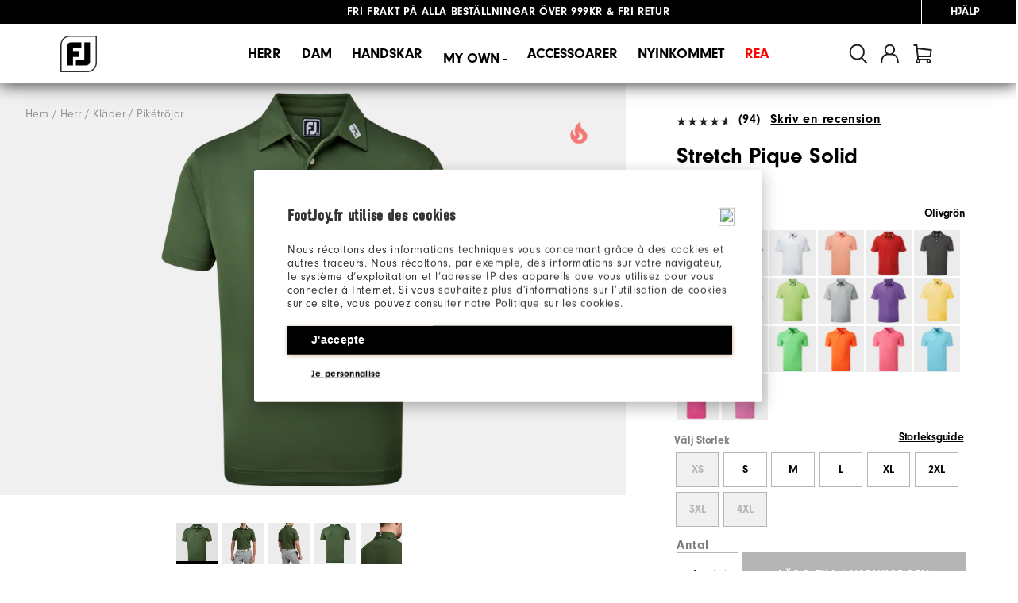

--- FILE ---
content_type: text/html;charset=UTF-8
request_url: https://www.footjoy.fr/sv_SE/herr/klader/piketrojor/stretch-pique-solid/E000MC.html
body_size: 60013
content:
<!doctype html>
<!--[if lt IE 7]> <html class="ie6 oldie" lang="en"> <![endif]-->
<!--[if IE 7]> <html class="ie7 oldie" lang="en"> <![endif]-->
<!--[if IE 8]> <html class="ie8 oldie" lang="en"> <![endif]-->
<!--[if gt IE 8]><!--> <html lang="en"> <!--<![endif]-->
<head>


<meta charset=UTF-8>
<!-- START Google Optimize -->

<script src="https://www.googleoptimize.com/optimize.js?id=OPT-NLS3NH2"></script>

<!-- END Google Optimize -->


<title>Stretch Pique Solid - FootJoy EMEA</title>








<meta name="description" content="Performance Golf Shirts"/>



<meta name="keywords" content="Stretch Pique Solid"/>


<link rel="stylesheet" href="https://use.typekit.net/ymc0zaq.css">
<!-- UI -->
<!--[if gt IE 9]><!-->

<link href="/on/demandware.static/Sites-footjoy-emea-Site/-/sv_SE/v1768717685730/lib/jquery/ui/jquery-ui.min.css" type="text/css" rel="stylesheet" />


<link rel="stylesheet" href="/on/demandware.static/Sites-footjoy-emea-Site/-/sv_SE/v1768717685730/css/emea.min.css" />

<!--<![endif]-->
<!--[if lte IE 9]>
<link rel="stylesheet" href="/on/demandware.static/Sites-footjoy-emea-Site/-/sv_SE/v1768717685730/ie-css/footjoy.min.css" />
<![endif]-->

<link rel="icon" type="image/x-icon" href="https://www.footjoy.fr/on/demandware.static/Sites-footjoy-emea-Site/-/default/dw1b08d384/images/favicon.ico?v=2"/>
<link rel="icon" type="image/png" href="https://www.footjoy.fr/on/demandware.static/Sites-footjoy-emea-Site/-/default/dw9bffdd2c/images/favicon-32.png?v=2" sizes="32x32" />
<link rel="icon" type="image/png" href="https://www.footjoy.fr/on/demandware.static/Sites-footjoy-emea-Site/-/default/dw323d5af2/images/favicon-16.png?v=2" sizes="16x16" />

<meta name=viewport content="width=device-width, initial-scale=1">
<meta name="format-detection" content="telephone=no">



<meta name="viewport" content="width=device-width, initial-scale=1.0, maximum-scale=1.0, user-scalable=0" />





<meta name="msvalidate.01" content="3C3754BF3C880D31F369149112B038F5" />
<meta name="facebook-domain-verification" content="zggaqg3o5dais9oeb1o29x25byd2d8" />
<meta name="trustpilot-one-time-domain-verification-id" content="cfc84d8e-234c-4d2e-8d31-0a8f7ec2672d"/>
<meta name="google-site-verification" content="Pb6ucRJwVeWw-h7Q6DX4I_gKJdjojY8jBp_nFJyjAgQ" />
<meta name="google-site-verification" content="_Pjj8qiosf6e5GhQ8LCjH9EeNkQ-wvX9QwetcHjeXHI" />

<link rel="apple-touch-icon" sizes="57x57" href="/on/demandware.static/Sites-footjoy-emea-Site/-/default/dw6f4b1fb9/images/fj-57x57.png" />
<link rel="apple-touch-icon" sizes="72x72" href="/on/demandware.static/Sites-footjoy-emea-Site/-/default/dw339a74ae/images/fj-72x72.png" />
<link rel="apple-touch-icon" sizes="114x114" href="/on/demandware.static/Sites-footjoy-emea-Site/-/default/dw7bebc7ea/images/fj-highres-114x114.png" />
<link rel="apple-touch-icon" sizes="144x144" href="/on/demandware.static/Sites-footjoy-emea-Site/-/default/dw3d00ed5b/images/fj-highres-144x144.png" />












    <meta name="robots" content="noindex">




    
        <link rel="alternate" href="https://www.footjoy.com/men/golf-apparel/stretch-pique-solid/E000MC.html"  hreflang="en-US" />
    
        <link rel="alternate" href="https://www.footjoy.ca/men/golf-apparel/stretch-pique-solid/E000MC.html"  hreflang="en-CA" />
    
        <link rel="alternate" href="https://www.footjoy.co.uk/en_GB/men/clothing/shirts/stretch-pique-solid/E000MC.html"  hreflang="en-GB" />
    
        <link rel="alternate" href="https://www.footjoy.ie/en_IE/men/clothing/shirts/stretch-pique-solid/E000MC.html"  hreflang="en-IE" />
    
        <link rel="alternate" href="https://www.footjoy.de/en_DE/en_DE/men/clothing/shirts/stretch-pique-solid/E000MC.html"  hreflang="en-DE" />
    
        <link rel="alternate" href="https://www.footjoy.de/de_DE/herren/bekleidung/polos/stretch-pique%2C-uni/E000MC.html"  hreflang="de-DE" />
    
        <link rel="alternate" href="https://www.footjoy.fr/en_FR/en_FR/men/clothing/shirts/stretch-pique-solid/E000MC.html"  hreflang="en-FR" />
    
        <link rel="alternate" href="https://www.footjoy.fr/fr_FR/homme/vetements/polos/polo-stretch-pique-uni/E000MC.html"  hreflang="fr-FR" />
    
        <link rel="alternate" href="https://www.footjoy.se/en_SE/en_SE/men/clothing/shirts/stretch-pique-solid/E000MC.html"  hreflang="en-SE" />
    
        <link rel="alternate" href="https://www.footjoy.se/sv_SE/herr/klader/piketrojor/stretch-pique-solid/E000MC.html"  hreflang="sv-SE" />
    
        <link rel="alternate" href="https://www.footjoy.eu/en_AT/men/clothing/shirts/stretch-pique-solid/E000MC.html"  hreflang="en-AT" />
    
        <link rel="alternate" href="https://www.footjoy.eu/en_BE/men/clothing/shirts/stretch-pique-solid/E000MC.html"  hreflang="en-BE" />
    
        <link rel="alternate" href="https://www.footjoy.eu/en_DK/men/clothing/shirts/stretch-pique-solid/E000MC.html"  hreflang="en-DK" />
    
        <link rel="alternate" href="https://www.footjoy.eu/en_IT/men/clothing/shirts/stretch-pique-solid/E000MC.html"  hreflang="en-IT" />
    
        <link rel="alternate" href="https://www.footjoy.eu/en_FI/men/clothing/shirts/stretch-pique-solid/E000MC.html"  hreflang="en-FI" />
    
        <link rel="alternate" href="https://www.footjoy.eu/en_PT/men/clothing/shirts/stretch-pique-solid/E000MC.html"  hreflang="en-PT" />
    
        <link rel="alternate" href="https://www.footjoy.eu/en_SK/men/clothing/shirts/stretch-pique-solid/E000MC.html"  hreflang="en-SK" />
    
        <link rel="alternate" href="https://www.footjoy.eu/en_SI/men/clothing/shirts/stretch-pique-solid/E000MC.html"  hreflang="en-SI" />
    
        <link rel="alternate" href="https://www.footjoy.eu/en_ES/men/clothing/shirts/stretch-pique-solid/E000MC.html"  hreflang="en-ES" />
    
        <link rel="alternate" href="https://www.footjoy.eu/en/men/clothing/shirts/stretch-pique-solid/E000MC.html"  hreflang="en-NL" />
    
        <link rel="alternate" href="https://www.footjoy.eu/en_LU/men/clothing/shirts/stretch-pique-solid/E000MC.html"  hreflang="en-LU" />
    



<!-- Japan -->
<link rel="alternate" href="https://www.footjoy.jp/" hreflang="ja-jp" />

<!-- Malasia -->
<link rel="alternate" href="https://www.footjoy.com.my/" hreflang="en-my" />

<!-- Thailand -->
<link rel="alternate" href="https://www.footjoy.co.th/" hreflang="en-th" />

<!-- Korea -->
<link rel="alternate" href="https://www.footjoy.co.kr/" hreflang="ko-kr" />

<!-- Singapore -->
<link rel="alternate" href="https://www.footjoy.com.sg/" hreflang="en-sg" />
<script type="text/javascript">//<!--
/* <![CDATA[ (head-active_data.js) */
var dw = (window.dw || {});
dw.ac = {
    _analytics: null,
    _events: [],
    _category: "",
    _searchData: "",
    _anact: "",
    _anact_nohit_tag: "",
    _analytics_enabled: "true",
    _timeZone: "Europe/London",
    _capture: function(configs) {
        if (Object.prototype.toString.call(configs) === "[object Array]") {
            configs.forEach(captureObject);
            return;
        }
        dw.ac._events.push(configs);
    },
	capture: function() { 
		dw.ac._capture(arguments);
		// send to CQ as well:
		if (window.CQuotient) {
			window.CQuotient.trackEventsFromAC(arguments);
		}
	},
    EV_PRD_SEARCHHIT: "searchhit",
    EV_PRD_DETAIL: "detail",
    EV_PRD_RECOMMENDATION: "recommendation",
    EV_PRD_SETPRODUCT: "setproduct",
    applyContext: function(context) {
        if (typeof context === "object" && context.hasOwnProperty("category")) {
        	dw.ac._category = context.category;
        }
        if (typeof context === "object" && context.hasOwnProperty("searchData")) {
        	dw.ac._searchData = context.searchData;
        }
    },
    setDWAnalytics: function(analytics) {
        dw.ac._analytics = analytics;
    },
    eventsIsEmpty: function() {
        return 0 == dw.ac._events.length;
    }
};
/* ]]> */
// -->
</script>
<script type="text/javascript">//<!--
/* <![CDATA[ (head-cquotient.js) */
var CQuotient = window.CQuotient = {};
CQuotient.clientId = 'aazw-footjoy-emea';
CQuotient.realm = 'AAZW';
CQuotient.siteId = 'footjoy-emea';
CQuotient.instanceType = 'prd';
CQuotient.locale = 'sv_SE';
CQuotient.fbPixelId = '__UNKNOWN__';
CQuotient.activities = [];
CQuotient.cqcid='';
CQuotient.cquid='';
CQuotient.cqeid='';
CQuotient.cqlid='';
CQuotient.apiHost='api.cquotient.com';
/* Turn this on to test against Staging Einstein */
/* CQuotient.useTest= true; */
CQuotient.useTest = ('true' === 'false');
CQuotient.initFromCookies = function () {
	var ca = document.cookie.split(';');
	for(var i=0;i < ca.length;i++) {
	  var c = ca[i];
	  while (c.charAt(0)==' ') c = c.substring(1,c.length);
	  if (c.indexOf('cqcid=') == 0) {
		CQuotient.cqcid=c.substring('cqcid='.length,c.length);
	  } else if (c.indexOf('cquid=') == 0) {
		  var value = c.substring('cquid='.length,c.length);
		  if (value) {
		  	var split_value = value.split("|", 3);
		  	if (split_value.length > 0) {
			  CQuotient.cquid=split_value[0];
		  	}
		  	if (split_value.length > 1) {
			  CQuotient.cqeid=split_value[1];
		  	}
		  	if (split_value.length > 2) {
			  CQuotient.cqlid=split_value[2];
		  	}
		  }
	  }
	}
}
CQuotient.getCQCookieId = function () {
	if(window.CQuotient.cqcid == '')
		window.CQuotient.initFromCookies();
	return window.CQuotient.cqcid;
};
CQuotient.getCQUserId = function () {
	if(window.CQuotient.cquid == '')
		window.CQuotient.initFromCookies();
	return window.CQuotient.cquid;
};
CQuotient.getCQHashedEmail = function () {
	if(window.CQuotient.cqeid == '')
		window.CQuotient.initFromCookies();
	return window.CQuotient.cqeid;
};
CQuotient.getCQHashedLogin = function () {
	if(window.CQuotient.cqlid == '')
		window.CQuotient.initFromCookies();
	return window.CQuotient.cqlid;
};
CQuotient.trackEventsFromAC = function (/* Object or Array */ events) {
try {
	if (Object.prototype.toString.call(events) === "[object Array]") {
		events.forEach(_trackASingleCQEvent);
	} else {
		CQuotient._trackASingleCQEvent(events);
	}
} catch(err) {}
};
CQuotient._trackASingleCQEvent = function ( /* Object */ event) {
	if (event && event.id) {
		if (event.type === dw.ac.EV_PRD_DETAIL) {
			CQuotient.trackViewProduct( {id:'', alt_id: event.id, type: 'raw_sku'} );
		} // not handling the other dw.ac.* events currently
	}
};
CQuotient.trackViewProduct = function(/* Object */ cqParamData){
	var cq_params = {};
	cq_params.cookieId = CQuotient.getCQCookieId();
	cq_params.userId = CQuotient.getCQUserId();
	cq_params.emailId = CQuotient.getCQHashedEmail();
	cq_params.loginId = CQuotient.getCQHashedLogin();
	cq_params.product = cqParamData.product;
	cq_params.realm = cqParamData.realm;
	cq_params.siteId = cqParamData.siteId;
	cq_params.instanceType = cqParamData.instanceType;
	cq_params.locale = CQuotient.locale;
	
	if(CQuotient.sendActivity) {
		CQuotient.sendActivity(CQuotient.clientId, 'viewProduct', cq_params);
	} else {
		CQuotient.activities.push({activityType: 'viewProduct', parameters: cq_params});
	}
};
/* ]]> */
// -->
</script>







<script type="application/ld+json">
[{"@context":"https://schema.org","@type":"ProductGroup","@id":"E000MC","name":"Stretch Pique Solid","description":"Performance Golf Shirts","url":"https://www.footjoy.fr/sv_SE/herr/klader/piketrojor/stretch-pique-solid/E000MC.html","brand":{"@type":"Brand","name":"FootJoy"},"productGroupID":"E000MC","variesBy":["https://schema.org/color","https://schema.org/size"]},{"@context":"https://schema.org","@type":"Product","isVariantOf":{"@id":"E000MC"},"name":"Stretch Pique Solid","description":"Performance Golf funktionskläder","image":"https://www.footjoy.fr/dw/image/v2/AAZW_PRD/on/demandware.static/-/Sites-footjoy-master/default/dw007887d8/FJ_92421_01.png?sw=650&sh=650&sm=fit&sfrm=png","size":"L","offers":{"@type":"Offer","url":"https://www.footjoy.fr/sv_SE/herr/klader/piketrojor/stretch-pique-solid/E000MC.html?dwvar_E000MC_size=L","priceCurrency":"SEK","price":649,"availability":"https://schema.org/OutOfStock"}},{"@context":"https://schema.org","@type":"Product","isVariantOf":{"@id":"E000MC"},"name":"Stretch Pique Solid","description":"Performance Golf funktionskläder","image":"https://www.footjoy.fr/dw/image/v2/AAZW_PRD/on/demandware.static/-/Sites-footjoy-master/default/dw007887d8/FJ_92421_01.png?sw=650&sh=650&sm=fit&sfrm=png","size":"M","offers":{"@type":"Offer","url":"https://www.footjoy.fr/sv_SE/herr/klader/piketrojor/stretch-pique-solid/E000MC.html?dwvar_E000MC_size=M","priceCurrency":"SEK","price":649,"availability":"https://schema.org/OutOfStock"}},{"@context":"https://schema.org","@type":"Product","isVariantOf":{"@id":"E000MC"},"name":"Stretch Pique Solid","description":"Performance Golf funktionskläder","image":"https://www.footjoy.fr/dw/image/v2/AAZW_PRD/on/demandware.static/-/Sites-footjoy-master/default/dw007887d8/FJ_92421_01.png?sw=650&sh=650&sm=fit&sfrm=png","size":"S","offers":{"@type":"Offer","url":"https://www.footjoy.fr/sv_SE/herr/klader/piketrojor/stretch-pique-solid/E000MC.html?dwvar_E000MC_size=S","priceCurrency":"SEK","price":649,"availability":"https://schema.org/OutOfStock"}},{"@context":"https://schema.org","@type":"Product","isVariantOf":{"@id":"E000MC"},"name":"Stretch Pique Solid","description":"Performance Golf funktionskläder","image":"https://www.footjoy.fr/dw/image/v2/AAZW_PRD/on/demandware.static/-/Sites-footjoy-master/default/dw007887d8/FJ_92421_01.png?sw=650&sh=650&sm=fit&sfrm=png","size":"XL","offers":{"@type":"Offer","url":"https://www.footjoy.fr/sv_SE/herr/klader/piketrojor/stretch-pique-solid/E000MC.html?dwvar_E000MC_size=XL","priceCurrency":"SEK","price":649,"availability":"https://schema.org/OutOfStock"}},{"@context":"https://schema.org","@type":"Product","isVariantOf":{"@id":"E000MC"},"name":"Stretch Pique Solid","description":"Performance Golf funktionskläder","image":"https://www.footjoy.fr/dw/image/v2/AAZW_PRD/on/demandware.static/-/Sites-footjoy-master/default/dw007887d8/FJ_92421_01.png?sw=650&sh=650&sm=fit&sfrm=png","size":"2XL","offers":{"@type":"Offer","url":"https://www.footjoy.fr/sv_SE/herr/klader/piketrojor/stretch-pique-solid/E000MC.html?dwvar_E000MC_size=2XL","priceCurrency":"SEK","price":649,"availability":"https://schema.org/OutOfStock"}},{"@context":"https://schema.org","@type":"Product","isVariantOf":{"@id":"E000MC"},"name":"Stretch Pique Solid","description":"Performance Golf funktionskläder","image":"https://www.footjoy.fr/dw/image/v2/AAZW_PRD/on/demandware.static/-/Sites-footjoy-master/default/dwf37467d0/FJ_92420_01.png?sw=650&sh=650&sm=fit&sfrm=png","color":"Kolgrå","size":"L","offers":{"@type":"Offer","url":"https://www.footjoy.fr/sv_SE/herr/klader/piketrojor/stretch-pique-solid/E000MC.html?dwvar_E000MC_color=92420&dwvar_E000MC_size=L","priceCurrency":"SEK","price":699,"availability":"https://schema.org/InStock"}},{"@context":"https://schema.org","@type":"Product","isVariantOf":{"@id":"E000MC"},"name":"Stretch Pique Solid","description":"Performance Golf funktionskläder","image":"https://www.footjoy.fr/dw/image/v2/AAZW_PRD/on/demandware.static/-/Sites-footjoy-master/default/dwf37467d0/FJ_92420_01.png?sw=650&sh=650&sm=fit&sfrm=png","color":"Kolgrå","size":"M","offers":{"@type":"Offer","url":"https://www.footjoy.fr/sv_SE/herr/klader/piketrojor/stretch-pique-solid/E000MC.html?dwvar_E000MC_color=92420&dwvar_E000MC_size=M","priceCurrency":"SEK","price":699,"availability":"https://schema.org/InStock"}},{"@context":"https://schema.org","@type":"Product","isVariantOf":{"@id":"E000MC"},"name":"Stretch Pique Solid","description":"Performance Golf funktionskläder","image":"https://www.footjoy.fr/dw/image/v2/AAZW_PRD/on/demandware.static/-/Sites-footjoy-master/default/dwf37467d0/FJ_92420_01.png?sw=650&sh=650&sm=fit&sfrm=png","color":"Kolgrå","size":"S","offers":{"@type":"Offer","url":"https://www.footjoy.fr/sv_SE/herr/klader/piketrojor/stretch-pique-solid/E000MC.html?dwvar_E000MC_color=92420&dwvar_E000MC_size=S","priceCurrency":"SEK","price":699,"availability":"https://schema.org/InStock"}},{"@context":"https://schema.org","@type":"Product","isVariantOf":{"@id":"E000MC"},"name":"Stretch Pique Solid","description":"Performance Golf funktionskläder","image":"https://www.footjoy.fr/dw/image/v2/AAZW_PRD/on/demandware.static/-/Sites-footjoy-master/default/dwf37467d0/FJ_92420_01.png?sw=650&sh=650&sm=fit&sfrm=png","color":"Kolgrå","size":"XL","offers":{"@type":"Offer","url":"https://www.footjoy.fr/sv_SE/herr/klader/piketrojor/stretch-pique-solid/E000MC.html?dwvar_E000MC_color=92420&dwvar_E000MC_size=XL","priceCurrency":"SEK","price":699,"availability":"https://schema.org/InStock"}},{"@context":"https://schema.org","@type":"Product","isVariantOf":{"@id":"E000MC"},"name":"Stretch Pique Solid","description":"Performance Golf funktionskläder","image":"https://www.footjoy.fr/dw/image/v2/AAZW_PRD/on/demandware.static/-/Sites-footjoy-master/default/dwf37467d0/FJ_92420_01.png?sw=650&sh=650&sm=fit&sfrm=png","color":"Kolgrå","size":"2XL","offers":{"@type":"Offer","url":"https://www.footjoy.fr/sv_SE/herr/klader/piketrojor/stretch-pique-solid/E000MC.html?dwvar_E000MC_color=92420&dwvar_E000MC_size=2XL","priceCurrency":"SEK","price":699,"availability":"https://schema.org/InStock"}},{"@context":"https://schema.org","@type":"Product","isVariantOf":{"@id":"E000MC"},"name":"Stretch Pique Solid-Förra året Modell","description":"Performance Golffunktionskläder","image":"https://www.footjoy.fr/dw/image/v2/AAZW_PRD/on/demandware.static/-/Sites-footjoy-master/default/dw01f318fb/FJ_92117_01.png?sw=650&sh=650&sm=fit&sfrm=png","size":"M","offers":{"@type":"Offer","url":"https://www.footjoy.fr/sv_SE/herr/klader/piketrojor/stretch-pique-solid/E000MC.html?dwvar_E000MC_size=M","priceCurrency":"SEK","price":649,"availability":"https://schema.org/OutOfStock"}},{"@context":"https://schema.org","@type":"Product","isVariantOf":{"@id":"E000MC"},"name":"Stretch Pique Solid-Förra året Modell","description":"Performance Golffunktionskläder","image":"https://www.footjoy.fr/dw/image/v2/AAZW_PRD/on/demandware.static/-/Sites-footjoy-master/default/dw01f318fb/FJ_92117_01.png?sw=650&sh=650&sm=fit&sfrm=png","size":"L","offers":{"@type":"Offer","url":"https://www.footjoy.fr/sv_SE/herr/klader/piketrojor/stretch-pique-solid/E000MC.html?dwvar_E000MC_size=L","priceCurrency":"SEK","price":649,"availability":"https://schema.org/OutOfStock"}},{"@context":"https://schema.org","@type":"Product","isVariantOf":{"@id":"E000MC"},"name":"Stretch Pique Solid-Förra året Modell","description":"Performance Golffunktionskläder","image":"https://www.footjoy.fr/dw/image/v2/AAZW_PRD/on/demandware.static/-/Sites-footjoy-master/default/dw01f318fb/FJ_92117_01.png?sw=650&sh=650&sm=fit&sfrm=png","size":"XL","offers":{"@type":"Offer","url":"https://www.footjoy.fr/sv_SE/herr/klader/piketrojor/stretch-pique-solid/E000MC.html?dwvar_E000MC_size=XL","priceCurrency":"SEK","price":649,"availability":"https://schema.org/OutOfStock"}},{"@context":"https://schema.org","@type":"Product","isVariantOf":{"@id":"E000MC"},"name":"Stretch Pique Solid-Förra året Modell","description":"Performance Golffunktionskläder","image":"https://www.footjoy.fr/dw/image/v2/AAZW_PRD/on/demandware.static/-/Sites-footjoy-master/default/dw01f318fb/FJ_92117_01.png?sw=650&sh=650&sm=fit&sfrm=png","size":"S","offers":{"@type":"Offer","url":"https://www.footjoy.fr/sv_SE/herr/klader/piketrojor/stretch-pique-solid/E000MC.html?dwvar_E000MC_size=S","priceCurrency":"SEK","price":649,"availability":"https://schema.org/OutOfStock"}},{"@context":"https://schema.org","@type":"Product","isVariantOf":{"@id":"E000MC"},"name":"Stretch Pique Solid-Förra året Modell","description":"Performance Golffunktionskläder","image":"https://www.footjoy.fr/dw/image/v2/AAZW_PRD/on/demandware.static/-/Sites-footjoy-master/default/dw01f318fb/FJ_92117_01.png?sw=650&sh=650&sm=fit&sfrm=png","size":"2XL","offers":{"@type":"Offer","url":"https://www.footjoy.fr/sv_SE/herr/klader/piketrojor/stretch-pique-solid/E000MC.html?dwvar_E000MC_size=2XL","priceCurrency":"SEK","price":649,"availability":"https://schema.org/OutOfStock"}},{"@context":"https://schema.org","@type":"Product","isVariantOf":{"@id":"E000MC"},"name":"Stretch Pique Solid","description":"Performance Golffunktionskläder","image":"https://www.footjoy.fr/dw/image/v2/AAZW_PRD/on/demandware.static/-/Sites-footjoy-master/default/dwd3d03bbd/FJ_91826_01.png?sw=650&sh=650&sm=fit&sfrm=png","color":"Ljusblå","size":"XL","offers":{"@type":"Offer","url":"https://www.footjoy.fr/sv_SE/herr/klader/piketrojor/stretch-pique-solid/E000MC.html?dwvar_E000MC_color=91826&dwvar_E000MC_size=XL","priceCurrency":"SEK","price":699,"availability":"https://schema.org/InStock"}},{"@context":"https://schema.org","@type":"Product","isVariantOf":{"@id":"E000MC"},"name":"Stretch Pique Solid","description":"Performance Golffunktionskläder","image":"https://www.footjoy.fr/dw/image/v2/AAZW_PRD/on/demandware.static/-/Sites-footjoy-master/default/dwd3d03bbd/FJ_91826_01.png?sw=650&sh=650&sm=fit&sfrm=png","color":"Ljusblå","size":"S","offers":{"@type":"Offer","url":"https://www.footjoy.fr/sv_SE/herr/klader/piketrojor/stretch-pique-solid/E000MC.html?dwvar_E000MC_color=91826&dwvar_E000MC_size=S","priceCurrency":"SEK","price":699,"availability":"https://schema.org/InStock"}},{"@context":"https://schema.org","@type":"Product","isVariantOf":{"@id":"E000MC"},"name":"Stretch Pique Solid","description":"Performance Golffunktionskläder","image":"https://www.footjoy.fr/dw/image/v2/AAZW_PRD/on/demandware.static/-/Sites-footjoy-master/default/dwd3d03bbd/FJ_91826_01.png?sw=650&sh=650&sm=fit&sfrm=png","color":"Ljusblå","size":"2XL","offers":{"@type":"Offer","url":"https://www.footjoy.fr/sv_SE/herr/klader/piketrojor/stretch-pique-solid/E000MC.html?dwvar_E000MC_color=91826&dwvar_E000MC_size=2XL","priceCurrency":"SEK","price":699,"availability":"https://schema.org/InStock"}},{"@context":"https://schema.org","@type":"Product","isVariantOf":{"@id":"E000MC"},"name":"Stretch Pique Solid","description":"Performance Golffunktionskläder","image":"https://www.footjoy.fr/dw/image/v2/AAZW_PRD/on/demandware.static/-/Sites-footjoy-master/default/dwd3d03bbd/FJ_91826_01.png?sw=650&sh=650&sm=fit&sfrm=png","color":"Ljusblå","size":"M","offers":{"@type":"Offer","url":"https://www.footjoy.fr/sv_SE/herr/klader/piketrojor/stretch-pique-solid/E000MC.html?dwvar_E000MC_color=91826&dwvar_E000MC_size=M","priceCurrency":"SEK","price":699,"availability":"https://schema.org/InStock"}},{"@context":"https://schema.org","@type":"Product","isVariantOf":{"@id":"E000MC"},"name":"Stretch Pique Solid","description":"Performance Golffunktionskläder","image":"https://www.footjoy.fr/dw/image/v2/AAZW_PRD/on/demandware.static/-/Sites-footjoy-master/default/dwd3d03bbd/FJ_91826_01.png?sw=650&sh=650&sm=fit&sfrm=png","color":"Ljusblå","size":"L","offers":{"@type":"Offer","url":"https://www.footjoy.fr/sv_SE/herr/klader/piketrojor/stretch-pique-solid/E000MC.html?dwvar_E000MC_color=91826&dwvar_E000MC_size=L","priceCurrency":"SEK","price":699,"availability":"https://schema.org/InStock"}},{"@context":"https://schema.org","@type":"Product","isVariantOf":{"@id":"E000MC"},"name":"Stretch Pique Solid","description":"Performance Golffunktionskläder","image":"https://www.footjoy.fr/dw/image/v2/AAZW_PRD/on/demandware.static/-/Sites-footjoy-master/default/dw969dc0d7/FJ_91817_01.png?sw=650&sh=650&sm=fit&sfrm=png","color":"Kobalt","size":"S","offers":{"@type":"Offer","url":"https://www.footjoy.fr/sv_SE/herr/klader/piketrojor/stretch-pique-solid/E000MC.html?dwvar_E000MC_color=91817&dwvar_E000MC_size=S","priceCurrency":"SEK","price":699,"availability":"https://schema.org/InStock"}},{"@context":"https://schema.org","@type":"Product","isVariantOf":{"@id":"E000MC"},"name":"Stretch Pique Solid","description":"Performance Golffunktionskläder","image":"https://www.footjoy.fr/dw/image/v2/AAZW_PRD/on/demandware.static/-/Sites-footjoy-master/default/dw969dc0d7/FJ_91817_01.png?sw=650&sh=650&sm=fit&sfrm=png","color":"Kobalt","size":"XL","offers":{"@type":"Offer","url":"https://www.footjoy.fr/sv_SE/herr/klader/piketrojor/stretch-pique-solid/E000MC.html?dwvar_E000MC_color=91817&dwvar_E000MC_size=XL","priceCurrency":"SEK","price":699,"availability":"https://schema.org/InStock"}},{"@context":"https://schema.org","@type":"Product","isVariantOf":{"@id":"E000MC"},"name":"Stretch Pique Solid","description":"Performance Golffunktionskläder","image":"https://www.footjoy.fr/dw/image/v2/AAZW_PRD/on/demandware.static/-/Sites-footjoy-master/default/dw969dc0d7/FJ_91817_01.png?sw=650&sh=650&sm=fit&sfrm=png","color":"Kobalt","size":"2XL","offers":{"@type":"Offer","url":"https://www.footjoy.fr/sv_SE/herr/klader/piketrojor/stretch-pique-solid/E000MC.html?dwvar_E000MC_color=91817&dwvar_E000MC_size=2XL","priceCurrency":"SEK","price":699,"availability":"https://schema.org/InStock"}},{"@context":"https://schema.org","@type":"Product","isVariantOf":{"@id":"E000MC"},"name":"Stretch Pique Solid","description":"Performance Golffunktionskläder","image":"https://www.footjoy.fr/dw/image/v2/AAZW_PRD/on/demandware.static/-/Sites-footjoy-master/default/dw969dc0d7/FJ_91817_01.png?sw=650&sh=650&sm=fit&sfrm=png","color":"Kobalt","size":"L","offers":{"@type":"Offer","url":"https://www.footjoy.fr/sv_SE/herr/klader/piketrojor/stretch-pique-solid/E000MC.html?dwvar_E000MC_color=91817&dwvar_E000MC_size=L","priceCurrency":"SEK","price":699,"availability":"https://schema.org/InStock"}},{"@context":"https://schema.org","@type":"Product","isVariantOf":{"@id":"E000MC"},"name":"Stretch Pique Solid","description":"Performance Golffunktionskläder","image":"https://www.footjoy.fr/dw/image/v2/AAZW_PRD/on/demandware.static/-/Sites-footjoy-master/default/dw969dc0d7/FJ_91817_01.png?sw=650&sh=650&sm=fit&sfrm=png","color":"Kobalt","size":"M","offers":{"@type":"Offer","url":"https://www.footjoy.fr/sv_SE/herr/klader/piketrojor/stretch-pique-solid/E000MC.html?dwvar_E000MC_color=91817&dwvar_E000MC_size=M","priceCurrency":"SEK","price":699,"availability":"https://schema.org/InStock"}},{"@context":"https://schema.org","@type":"Product","isVariantOf":{"@id":"E000MC"},"name":"Stretch Pique Solid","description":"Performance Golffunktionskläder","image":"https://www.footjoy.fr/dw/image/v2/AAZW_PRD/on/demandware.static/-/Sites-footjoy-master/default/dw9589dc79/FJ_91818_01.png?sw=650&sh=650&sm=fit&sfrm=png","color":"Lime","size":"S","offers":{"@type":"Offer","url":"https://www.footjoy.fr/sv_SE/herr/klader/piketrojor/stretch-pique-solid/E000MC.html?dwvar_E000MC_color=91818&dwvar_E000MC_size=S","priceCurrency":"SEK","price":699,"availability":"https://schema.org/InStock"}},{"@context":"https://schema.org","@type":"Product","isVariantOf":{"@id":"E000MC"},"name":"Stretch Pique Solid","description":"Performance Golffunktionskläder","image":"https://www.footjoy.fr/dw/image/v2/AAZW_PRD/on/demandware.static/-/Sites-footjoy-master/default/dw9589dc79/FJ_91818_01.png?sw=650&sh=650&sm=fit&sfrm=png","color":"Lime","size":"L","offers":{"@type":"Offer","url":"https://www.footjoy.fr/sv_SE/herr/klader/piketrojor/stretch-pique-solid/E000MC.html?dwvar_E000MC_color=91818&dwvar_E000MC_size=L","priceCurrency":"SEK","price":699,"availability":"https://schema.org/InStock"}},{"@context":"https://schema.org","@type":"Product","isVariantOf":{"@id":"E000MC"},"name":"Stretch Pique Solid","description":"Performance Golffunktionskläder","image":"https://www.footjoy.fr/dw/image/v2/AAZW_PRD/on/demandware.static/-/Sites-footjoy-master/default/dw9589dc79/FJ_91818_01.png?sw=650&sh=650&sm=fit&sfrm=png","color":"Lime","size":"XL","offers":{"@type":"Offer","url":"https://www.footjoy.fr/sv_SE/herr/klader/piketrojor/stretch-pique-solid/E000MC.html?dwvar_E000MC_color=91818&dwvar_E000MC_size=XL","priceCurrency":"SEK","price":699,"availability":"https://schema.org/InStock"}},{"@context":"https://schema.org","@type":"Product","isVariantOf":{"@id":"E000MC"},"name":"Stretch Pique Solid","description":"Performance Golffunktionskläder","image":"https://www.footjoy.fr/dw/image/v2/AAZW_PRD/on/demandware.static/-/Sites-footjoy-master/default/dw9589dc79/FJ_91818_01.png?sw=650&sh=650&sm=fit&sfrm=png","color":"Lime","size":"M","offers":{"@type":"Offer","url":"https://www.footjoy.fr/sv_SE/herr/klader/piketrojor/stretch-pique-solid/E000MC.html?dwvar_E000MC_color=91818&dwvar_E000MC_size=M","priceCurrency":"SEK","price":699,"availability":"https://schema.org/InStock"}},{"@context":"https://schema.org","@type":"Product","isVariantOf":{"@id":"E000MC"},"name":"Stretch Pique Solid","description":"Performance Golffunktionskläder","image":"https://www.footjoy.fr/dw/image/v2/AAZW_PRD/on/demandware.static/-/Sites-footjoy-master/default/dw9589dc79/FJ_91818_01.png?sw=650&sh=650&sm=fit&sfrm=png","color":"Lime","size":"2XL","offers":{"@type":"Offer","url":"https://www.footjoy.fr/sv_SE/herr/klader/piketrojor/stretch-pique-solid/E000MC.html?dwvar_E000MC_color=91818&dwvar_E000MC_size=2XL","priceCurrency":"SEK","price":699,"availability":"https://schema.org/InStock"}},{"@context":"https://schema.org","@type":"Product","isVariantOf":{"@id":"E000MC"},"name":"Stretch Pique Solid","description":"Performance Golffunktionskläder","image":"https://www.footjoy.fr/dw/image/v2/AAZW_PRD/on/demandware.static/-/Sites-footjoy-master/default/dwba7f9c3c/FJ_91819_01.png?sw=650&sh=650&sm=fit&sfrm=png","color":"Grå","size":"S","offers":{"@type":"Offer","url":"https://www.footjoy.fr/sv_SE/herr/klader/piketrojor/stretch-pique-solid/E000MC.html?dwvar_E000MC_color=91819&dwvar_E000MC_size=S","priceCurrency":"SEK","price":699,"availability":"https://schema.org/InStock"}},{"@context":"https://schema.org","@type":"Product","isVariantOf":{"@id":"E000MC"},"name":"Stretch Pique Solid","description":"Performance Golffunktionskläder","image":"https://www.footjoy.fr/dw/image/v2/AAZW_PRD/on/demandware.static/-/Sites-footjoy-master/default/dwba7f9c3c/FJ_91819_01.png?sw=650&sh=650&sm=fit&sfrm=png","color":"Grå","size":"M","offers":{"@type":"Offer","url":"https://www.footjoy.fr/sv_SE/herr/klader/piketrojor/stretch-pique-solid/E000MC.html?dwvar_E000MC_color=91819&dwvar_E000MC_size=M","priceCurrency":"SEK","price":699,"availability":"https://schema.org/InStock"}},{"@context":"https://schema.org","@type":"Product","isVariantOf":{"@id":"E000MC"},"name":"Stretch Pique Solid","description":"Performance Golffunktionskläder","image":"https://www.footjoy.fr/dw/image/v2/AAZW_PRD/on/demandware.static/-/Sites-footjoy-master/default/dwba7f9c3c/FJ_91819_01.png?sw=650&sh=650&sm=fit&sfrm=png","color":"Grå","size":"XL","offers":{"@type":"Offer","url":"https://www.footjoy.fr/sv_SE/herr/klader/piketrojor/stretch-pique-solid/E000MC.html?dwvar_E000MC_color=91819&dwvar_E000MC_size=XL","priceCurrency":"SEK","price":699,"availability":"https://schema.org/InStock"}},{"@context":"https://schema.org","@type":"Product","isVariantOf":{"@id":"E000MC"},"name":"Stretch Pique Solid","description":"Performance Golffunktionskläder","image":"https://www.footjoy.fr/dw/image/v2/AAZW_PRD/on/demandware.static/-/Sites-footjoy-master/default/dwba7f9c3c/FJ_91819_01.png?sw=650&sh=650&sm=fit&sfrm=png","color":"Grå","size":"L","offers":{"@type":"Offer","url":"https://www.footjoy.fr/sv_SE/herr/klader/piketrojor/stretch-pique-solid/E000MC.html?dwvar_E000MC_color=91819&dwvar_E000MC_size=L","priceCurrency":"SEK","price":699,"availability":"https://schema.org/InStock"}},{"@context":"https://schema.org","@type":"Product","isVariantOf":{"@id":"E000MC"},"name":"Stretch Pique Solid","description":"Performance Golffunktionskläder","image":"https://www.footjoy.fr/dw/image/v2/AAZW_PRD/on/demandware.static/-/Sites-footjoy-master/default/dwba7f9c3c/FJ_91819_01.png?sw=650&sh=650&sm=fit&sfrm=png","color":"Grå","size":"2XL","offers":{"@type":"Offer","url":"https://www.footjoy.fr/sv_SE/herr/klader/piketrojor/stretch-pique-solid/E000MC.html?dwvar_E000MC_color=91819&dwvar_E000MC_size=2XL","priceCurrency":"SEK","price":699,"availability":"https://schema.org/InStock"}},{"@context":"https://schema.org","@type":"Product","isVariantOf":{"@id":"E000MC"},"name":"Stretch Pique Solid","description":"Performance Golffunktionskläder","image":"https://www.footjoy.fr/dw/image/v2/AAZW_PRD/on/demandware.static/-/Sites-footjoy-master/default/dwc1dec994/FJ_91820_01.png?sw=650&sh=650&sm=fit&sfrm=png","color":"Lila","size":"L","offers":{"@type":"Offer","url":"https://www.footjoy.fr/sv_SE/herr/klader/piketrojor/stretch-pique-solid/E000MC.html?dwvar_E000MC_color=91820&dwvar_E000MC_size=L","priceCurrency":"SEK","price":699,"availability":"https://schema.org/InStock"}},{"@context":"https://schema.org","@type":"Product","isVariantOf":{"@id":"E000MC"},"name":"Stretch Pique Solid","description":"Performance Golffunktionskläder","image":"https://www.footjoy.fr/dw/image/v2/AAZW_PRD/on/demandware.static/-/Sites-footjoy-master/default/dwc1dec994/FJ_91820_01.png?sw=650&sh=650&sm=fit&sfrm=png","color":"Lila","size":"2XL","offers":{"@type":"Offer","url":"https://www.footjoy.fr/sv_SE/herr/klader/piketrojor/stretch-pique-solid/E000MC.html?dwvar_E000MC_color=91820&dwvar_E000MC_size=2XL","priceCurrency":"SEK","price":699,"availability":"https://schema.org/InStock"}},{"@context":"https://schema.org","@type":"Product","isVariantOf":{"@id":"E000MC"},"name":"Stretch Pique Solid","description":"Performance Golffunktionskläder","image":"https://www.footjoy.fr/dw/image/v2/AAZW_PRD/on/demandware.static/-/Sites-footjoy-master/default/dwc1dec994/FJ_91820_01.png?sw=650&sh=650&sm=fit&sfrm=png","color":"Lila","size":"M","offers":{"@type":"Offer","url":"https://www.footjoy.fr/sv_SE/herr/klader/piketrojor/stretch-pique-solid/E000MC.html?dwvar_E000MC_color=91820&dwvar_E000MC_size=M","priceCurrency":"SEK","price":699,"availability":"https://schema.org/InStock"}},{"@context":"https://schema.org","@type":"Product","isVariantOf":{"@id":"E000MC"},"name":"Stretch Pique Solid","description":"Performance Golffunktionskläder","image":"https://www.footjoy.fr/dw/image/v2/AAZW_PRD/on/demandware.static/-/Sites-footjoy-master/default/dwc1dec994/FJ_91820_01.png?sw=650&sh=650&sm=fit&sfrm=png","color":"Lila","size":"S","offers":{"@type":"Offer","url":"https://www.footjoy.fr/sv_SE/herr/klader/piketrojor/stretch-pique-solid/E000MC.html?dwvar_E000MC_color=91820&dwvar_E000MC_size=S","priceCurrency":"SEK","price":699,"availability":"https://schema.org/InStock"}},{"@context":"https://schema.org","@type":"Product","isVariantOf":{"@id":"E000MC"},"name":"Stretch Pique Solid","description":"Performance Golffunktionskläder","image":"https://www.footjoy.fr/dw/image/v2/AAZW_PRD/on/demandware.static/-/Sites-footjoy-master/default/dwc1dec994/FJ_91820_01.png?sw=650&sh=650&sm=fit&sfrm=png","color":"Lila","size":"XL","offers":{"@type":"Offer","url":"https://www.footjoy.fr/sv_SE/herr/klader/piketrojor/stretch-pique-solid/E000MC.html?dwvar_E000MC_color=91820&dwvar_E000MC_size=XL","priceCurrency":"SEK","price":699,"availability":"https://schema.org/InStock"}},{"@context":"https://schema.org","@type":"Product","isVariantOf":{"@id":"E000MC"},"name":"Stretch Pique Solid","description":"Performance Golffunktionskläder","image":"https://www.footjoy.fr/dw/image/v2/AAZW_PRD/on/demandware.static/-/Sites-footjoy-master/default/dwbbf0ed51/FJ_91839_01.png?sw=650&sh=650&sm=fit&sfrm=png","color":"Gul","size":"S","offers":{"@type":"Offer","url":"https://www.footjoy.fr/sv_SE/herr/klader/piketrojor/stretch-pique-solid/E000MC.html?dwvar_E000MC_color=91839&dwvar_E000MC_size=S","priceCurrency":"SEK","price":699,"availability":"https://schema.org/InStock"}},{"@context":"https://schema.org","@type":"Product","isVariantOf":{"@id":"E000MC"},"name":"Stretch Pique Solid","description":"Performance Golffunktionskläder","image":"https://www.footjoy.fr/dw/image/v2/AAZW_PRD/on/demandware.static/-/Sites-footjoy-master/default/dwbbf0ed51/FJ_91839_01.png?sw=650&sh=650&sm=fit&sfrm=png","color":"Gul","size":"XL","offers":{"@type":"Offer","url":"https://www.footjoy.fr/sv_SE/herr/klader/piketrojor/stretch-pique-solid/E000MC.html?dwvar_E000MC_color=91839&dwvar_E000MC_size=XL","priceCurrency":"SEK","price":699,"availability":"https://schema.org/InStock"}},{"@context":"https://schema.org","@type":"Product","isVariantOf":{"@id":"E000MC"},"name":"Stretch Pique Solid","description":"Performance Golffunktionskläder","image":"https://www.footjoy.fr/dw/image/v2/AAZW_PRD/on/demandware.static/-/Sites-footjoy-master/default/dwbbf0ed51/FJ_91839_01.png?sw=650&sh=650&sm=fit&sfrm=png","color":"Gul","size":"2XL","offers":{"@type":"Offer","url":"https://www.footjoy.fr/sv_SE/herr/klader/piketrojor/stretch-pique-solid/E000MC.html?dwvar_E000MC_color=91839&dwvar_E000MC_size=2XL","priceCurrency":"SEK","price":699,"availability":"https://schema.org/InStock"}},{"@context":"https://schema.org","@type":"Product","isVariantOf":{"@id":"E000MC"},"name":"Stretch Pique Solid","description":"Performance Golffunktionskläder","image":"https://www.footjoy.fr/dw/image/v2/AAZW_PRD/on/demandware.static/-/Sites-footjoy-master/default/dwbbf0ed51/FJ_91839_01.png?sw=650&sh=650&sm=fit&sfrm=png","color":"Gul","size":"L","offers":{"@type":"Offer","url":"https://www.footjoy.fr/sv_SE/herr/klader/piketrojor/stretch-pique-solid/E000MC.html?dwvar_E000MC_color=91839&dwvar_E000MC_size=L","priceCurrency":"SEK","price":699,"availability":"https://schema.org/InStock"}},{"@context":"https://schema.org","@type":"Product","isVariantOf":{"@id":"E000MC"},"name":"Stretch Pique Solid","description":"Performance Golffunktionskläder","image":"https://www.footjoy.fr/dw/image/v2/AAZW_PRD/on/demandware.static/-/Sites-footjoy-master/default/dwbbf0ed51/FJ_91839_01.png?sw=650&sh=650&sm=fit&sfrm=png","color":"Gul","size":"M","offers":{"@type":"Offer","url":"https://www.footjoy.fr/sv_SE/herr/klader/piketrojor/stretch-pique-solid/E000MC.html?dwvar_E000MC_color=91839&dwvar_E000MC_size=M","priceCurrency":"SEK","price":699,"availability":"https://schema.org/InStock"}},{"@context":"https://schema.org","@type":"Product","isVariantOf":{"@id":"E000MC"},"name":"Stretch Pique Solid","description":"Performance Golf funktionskläder","image":"https://www.footjoy.fr/dw/image/v2/AAZW_PRD/on/demandware.static/-/Sites-footjoy-master/default/dw39af1bb9/FJ_90069_01.png?sw=650&sh=650&sm=fit&sfrm=png","size":"L","offers":{"@type":"Offer","url":"https://www.footjoy.fr/sv_SE/herr/klader/piketrojor/stretch-pique-solid/E000MC.html?dwvar_E000MC_size=L","priceCurrency":"SEK","price":649,"availability":"https://schema.org/OutOfStock"}},{"@context":"https://schema.org","@type":"Product","isVariantOf":{"@id":"E000MC"},"name":"Stretch Pique Solid","description":"Performance Golf funktionskläder","image":"https://www.footjoy.fr/dw/image/v2/AAZW_PRD/on/demandware.static/-/Sites-footjoy-master/default/dw39af1bb9/FJ_90069_01.png?sw=650&sh=650&sm=fit&sfrm=png","size":"M","offers":{"@type":"Offer","url":"https://www.footjoy.fr/sv_SE/herr/klader/piketrojor/stretch-pique-solid/E000MC.html?dwvar_E000MC_size=M","priceCurrency":"SEK","price":649,"availability":"https://schema.org/OutOfStock"}},{"@context":"https://schema.org","@type":"Product","isVariantOf":{"@id":"E000MC"},"name":"Stretch Pique Solid","description":"Performance Golf funktionskläder","image":"https://www.footjoy.fr/dw/image/v2/AAZW_PRD/on/demandware.static/-/Sites-footjoy-master/default/dw39af1bb9/FJ_90069_01.png?sw=650&sh=650&sm=fit&sfrm=png","size":"S","offers":{"@type":"Offer","url":"https://www.footjoy.fr/sv_SE/herr/klader/piketrojor/stretch-pique-solid/E000MC.html?dwvar_E000MC_size=S","priceCurrency":"SEK","price":649,"availability":"https://schema.org/OutOfStock"}},{"@context":"https://schema.org","@type":"Product","isVariantOf":{"@id":"E000MC"},"name":"Stretch Pique Solid","description":"Performance Golf funktionskläder","image":"https://www.footjoy.fr/dw/image/v2/AAZW_PRD/on/demandware.static/-/Sites-footjoy-master/default/dw39af1bb9/FJ_90069_01.png?sw=650&sh=650&sm=fit&sfrm=png","size":"XL","offers":{"@type":"Offer","url":"https://www.footjoy.fr/sv_SE/herr/klader/piketrojor/stretch-pique-solid/E000MC.html?dwvar_E000MC_size=XL","priceCurrency":"SEK","price":649,"availability":"https://schema.org/OutOfStock"}},{"@context":"https://schema.org","@type":"Product","isVariantOf":{"@id":"E000MC"},"name":"Stretch Pique Solid","description":"Performance Golf funktionskläder","image":"https://www.footjoy.fr/dw/image/v2/AAZW_PRD/on/demandware.static/-/Sites-footjoy-master/default/dw39af1bb9/FJ_90069_01.png?sw=650&sh=650&sm=fit&sfrm=png","size":"2XL","offers":{"@type":"Offer","url":"https://www.footjoy.fr/sv_SE/herr/klader/piketrojor/stretch-pique-solid/E000MC.html?dwvar_E000MC_size=2XL","priceCurrency":"SEK","price":649,"availability":"https://schema.org/OutOfStock"}},{"@context":"https://schema.org","@type":"Product","isVariantOf":{"@id":"E000MC"},"name":"Stretch Pique Solid","description":"Performance Golf funktionskläder","image":"https://www.footjoy.fr/dw/image/v2/AAZW_PRD/on/demandware.static/-/Sites-footjoy-master/default/dw8f911fd4/FJ_90070_01.png?sw=650&sh=650&sm=fit&sfrm=png","size":"L","offers":{"@type":"Offer","url":"https://www.footjoy.fr/sv_SE/herr/klader/piketrojor/stretch-pique-solid/E000MC.html?dwvar_E000MC_size=L","priceCurrency":"SEK","price":649,"availability":"https://schema.org/OutOfStock"}},{"@context":"https://schema.org","@type":"Product","isVariantOf":{"@id":"E000MC"},"name":"Stretch Pique Solid","description":"Performance Golf funktionskläder","image":"https://www.footjoy.fr/dw/image/v2/AAZW_PRD/on/demandware.static/-/Sites-footjoy-master/default/dw8f911fd4/FJ_90070_01.png?sw=650&sh=650&sm=fit&sfrm=png","size":"M","offers":{"@type":"Offer","url":"https://www.footjoy.fr/sv_SE/herr/klader/piketrojor/stretch-pique-solid/E000MC.html?dwvar_E000MC_size=M","priceCurrency":"SEK","price":649,"availability":"https://schema.org/OutOfStock"}},{"@context":"https://schema.org","@type":"Product","isVariantOf":{"@id":"E000MC"},"name":"Stretch Pique Solid","description":"Performance Golf funktionskläder","image":"https://www.footjoy.fr/dw/image/v2/AAZW_PRD/on/demandware.static/-/Sites-footjoy-master/default/dw8f911fd4/FJ_90070_01.png?sw=650&sh=650&sm=fit&sfrm=png","size":"S","offers":{"@type":"Offer","url":"https://www.footjoy.fr/sv_SE/herr/klader/piketrojor/stretch-pique-solid/E000MC.html?dwvar_E000MC_size=S","priceCurrency":"SEK","price":649,"availability":"https://schema.org/OutOfStock"}},{"@context":"https://schema.org","@type":"Product","isVariantOf":{"@id":"E000MC"},"name":"Stretch Pique Solid","description":"Performance Golf funktionskläder","image":"https://www.footjoy.fr/dw/image/v2/AAZW_PRD/on/demandware.static/-/Sites-footjoy-master/default/dw8f911fd4/FJ_90070_01.png?sw=650&sh=650&sm=fit&sfrm=png","size":"XL","offers":{"@type":"Offer","url":"https://www.footjoy.fr/sv_SE/herr/klader/piketrojor/stretch-pique-solid/E000MC.html?dwvar_E000MC_size=XL","priceCurrency":"SEK","price":649,"availability":"https://schema.org/OutOfStock"}},{"@context":"https://schema.org","@type":"Product","isVariantOf":{"@id":"E000MC"},"name":"Stretch Pique Solid","description":"Performance Golf funktionskläder","image":"https://www.footjoy.fr/dw/image/v2/AAZW_PRD/on/demandware.static/-/Sites-footjoy-master/default/dw8f911fd4/FJ_90070_01.png?sw=650&sh=650&sm=fit&sfrm=png","size":"2XL","offers":{"@type":"Offer","url":"https://www.footjoy.fr/sv_SE/herr/klader/piketrojor/stretch-pique-solid/E000MC.html?dwvar_E000MC_size=2XL","priceCurrency":"SEK","price":649,"availability":"https://schema.org/OutOfStock"}},{"@context":"https://schema.org","@type":"Product","isVariantOf":{"@id":"E000MC"},"name":"Stretch Pique Solid","description":"Performance Golf funktionskläder","image":"https://www.footjoy.fr/dw/image/v2/AAZW_PRD/on/demandware.static/-/Sites-footjoy-master/default/dw9f15d6a1/FJ_90071_01.png?sw=650&sh=650&sm=fit&sfrm=png","size":"L","offers":{"@type":"Offer","url":"https://www.footjoy.fr/sv_SE/herr/klader/piketrojor/stretch-pique-solid/E000MC.html?dwvar_E000MC_size=L","priceCurrency":"SEK","price":649,"availability":"https://schema.org/OutOfStock"}},{"@context":"https://schema.org","@type":"Product","isVariantOf":{"@id":"E000MC"},"name":"Stretch Pique Solid","description":"Performance Golf funktionskläder","image":"https://www.footjoy.fr/dw/image/v2/AAZW_PRD/on/demandware.static/-/Sites-footjoy-master/default/dw9f15d6a1/FJ_90071_01.png?sw=650&sh=650&sm=fit&sfrm=png","size":"M","offers":{"@type":"Offer","url":"https://www.footjoy.fr/sv_SE/herr/klader/piketrojor/stretch-pique-solid/E000MC.html?dwvar_E000MC_size=M","priceCurrency":"SEK","price":649,"availability":"https://schema.org/OutOfStock"}},{"@context":"https://schema.org","@type":"Product","isVariantOf":{"@id":"E000MC"},"name":"Stretch Pique Solid","description":"Performance Golf funktionskläder","image":"https://www.footjoy.fr/dw/image/v2/AAZW_PRD/on/demandware.static/-/Sites-footjoy-master/default/dw9f15d6a1/FJ_90071_01.png?sw=650&sh=650&sm=fit&sfrm=png","size":"S","offers":{"@type":"Offer","url":"https://www.footjoy.fr/sv_SE/herr/klader/piketrojor/stretch-pique-solid/E000MC.html?dwvar_E000MC_size=S","priceCurrency":"SEK","price":649,"availability":"https://schema.org/OutOfStock"}},{"@context":"https://schema.org","@type":"Product","isVariantOf":{"@id":"E000MC"},"name":"Stretch Pique Solid","description":"Performance Golf funktionskläder","image":"https://www.footjoy.fr/dw/image/v2/AAZW_PRD/on/demandware.static/-/Sites-footjoy-master/default/dw9f15d6a1/FJ_90071_01.png?sw=650&sh=650&sm=fit&sfrm=png","size":"XL","offers":{"@type":"Offer","url":"https://www.footjoy.fr/sv_SE/herr/klader/piketrojor/stretch-pique-solid/E000MC.html?dwvar_E000MC_size=XL","priceCurrency":"SEK","price":649,"availability":"https://schema.org/OutOfStock"}},{"@context":"https://schema.org","@type":"Product","isVariantOf":{"@id":"E000MC"},"name":"Stretch Pique Solid","description":"Performance Golf funktionskläder","image":"https://www.footjoy.fr/dw/image/v2/AAZW_PRD/on/demandware.static/-/Sites-footjoy-master/default/dw9f15d6a1/FJ_90071_01.png?sw=650&sh=650&sm=fit&sfrm=png","size":"2XL","offers":{"@type":"Offer","url":"https://www.footjoy.fr/sv_SE/herr/klader/piketrojor/stretch-pique-solid/E000MC.html?dwvar_E000MC_size=2XL","priceCurrency":"SEK","price":649,"availability":"https://schema.org/OutOfStock"}},{"@context":"https://schema.org","@type":"Product","isVariantOf":{"@id":"E000MC"},"name":"Strech Pique Solid","description":"FJ PRODRY STRETCH PIQUE MATERIAL","image":"https://www.footjoy.fr/dw/image/v2/AAZW_PRD/on/demandware.static/-/Sites-footjoy-master/default/dw3776003b/FJ_90203_01.png?sw=650&sh=650&sm=fit&sfrm=png","size":"L","offers":{"@type":"Offer","url":"https://www.footjoy.fr/sv_SE/herr/klader/piketrojor/stretch-pique-solid/E000MC.html?dwvar_E000MC_size=L","priceCurrency":"SEK","price":649,"availability":"https://schema.org/OutOfStock"}},{"@context":"https://schema.org","@type":"Product","isVariantOf":{"@id":"E000MC"},"name":"Strech Pique Solid","description":"FJ PRODRY STRETCH PIQUE MATERIAL","image":"https://www.footjoy.fr/dw/image/v2/AAZW_PRD/on/demandware.static/-/Sites-footjoy-master/default/dw3776003b/FJ_90203_01.png?sw=650&sh=650&sm=fit&sfrm=png","size":"M","offers":{"@type":"Offer","url":"https://www.footjoy.fr/sv_SE/herr/klader/piketrojor/stretch-pique-solid/E000MC.html?dwvar_E000MC_size=M","priceCurrency":"SEK","price":649,"availability":"https://schema.org/OutOfStock"}},{"@context":"https://schema.org","@type":"Product","isVariantOf":{"@id":"E000MC"},"name":"Strech Pique Solid","description":"FJ PRODRY STRETCH PIQUE MATERIAL","image":"https://www.footjoy.fr/dw/image/v2/AAZW_PRD/on/demandware.static/-/Sites-footjoy-master/default/dw3776003b/FJ_90203_01.png?sw=650&sh=650&sm=fit&sfrm=png","size":"S","offers":{"@type":"Offer","url":"https://www.footjoy.fr/sv_SE/herr/klader/piketrojor/stretch-pique-solid/E000MC.html?dwvar_E000MC_size=S","priceCurrency":"SEK","price":649,"availability":"https://schema.org/OutOfStock"}},{"@context":"https://schema.org","@type":"Product","isVariantOf":{"@id":"E000MC"},"name":"Strech Pique Solid","description":"FJ PRODRY STRETCH PIQUE MATERIAL","image":"https://www.footjoy.fr/dw/image/v2/AAZW_PRD/on/demandware.static/-/Sites-footjoy-master/default/dw3776003b/FJ_90203_01.png?sw=650&sh=650&sm=fit&sfrm=png","size":"XL","offers":{"@type":"Offer","url":"https://www.footjoy.fr/sv_SE/herr/klader/piketrojor/stretch-pique-solid/E000MC.html?dwvar_E000MC_size=XL","priceCurrency":"SEK","price":649,"availability":"https://schema.org/OutOfStock"}},{"@context":"https://schema.org","@type":"Product","isVariantOf":{"@id":"E000MC"},"name":"Strech Pique Solid","description":"FJ PRODRY STRETCH PIQUE MATERIAL","image":"https://www.footjoy.fr/dw/image/v2/AAZW_PRD/on/demandware.static/-/Sites-footjoy-master/default/dw3776003b/FJ_90203_01.png?sw=650&sh=650&sm=fit&sfrm=png","size":"2XL","offers":{"@type":"Offer","url":"https://www.footjoy.fr/sv_SE/herr/klader/piketrojor/stretch-pique-solid/E000MC.html?dwvar_E000MC_size=2XL","priceCurrency":"SEK","price":649,"availability":"https://schema.org/OutOfStock"}},{"@context":"https://schema.org","@type":"Product","isVariantOf":{"@id":"E000MC"},"name":"Strech Pique Solid","description":"FJ PRODRY STRETCH PIQUE MATERIAL","image":"https://www.footjoy.fr/dw/image/v2/AAZW_PRD/on/demandware.static/-/Sites-footjoy-master/default/dw55ea7604/FJ_90204_01.png?sw=650&sh=650&sm=fit&sfrm=png","size":"L","offers":{"@type":"Offer","url":"https://www.footjoy.fr/sv_SE/herr/klader/piketrojor/stretch-pique-solid/E000MC.html?dwvar_E000MC_size=L","priceCurrency":"SEK","price":649,"availability":"https://schema.org/OutOfStock"}},{"@context":"https://schema.org","@type":"Product","isVariantOf":{"@id":"E000MC"},"name":"Strech Pique Solid","description":"FJ PRODRY STRETCH PIQUE MATERIAL","image":"https://www.footjoy.fr/dw/image/v2/AAZW_PRD/on/demandware.static/-/Sites-footjoy-master/default/dw55ea7604/FJ_90204_01.png?sw=650&sh=650&sm=fit&sfrm=png","size":"M","offers":{"@type":"Offer","url":"https://www.footjoy.fr/sv_SE/herr/klader/piketrojor/stretch-pique-solid/E000MC.html?dwvar_E000MC_size=M","priceCurrency":"SEK","price":649,"availability":"https://schema.org/OutOfStock"}},{"@context":"https://schema.org","@type":"Product","isVariantOf":{"@id":"E000MC"},"name":"Strech Pique Solid","description":"FJ PRODRY STRETCH PIQUE MATERIAL","image":"https://www.footjoy.fr/dw/image/v2/AAZW_PRD/on/demandware.static/-/Sites-footjoy-master/default/dw55ea7604/FJ_90204_01.png?sw=650&sh=650&sm=fit&sfrm=png","size":"S","offers":{"@type":"Offer","url":"https://www.footjoy.fr/sv_SE/herr/klader/piketrojor/stretch-pique-solid/E000MC.html?dwvar_E000MC_size=S","priceCurrency":"SEK","price":649,"availability":"https://schema.org/OutOfStock"}},{"@context":"https://schema.org","@type":"Product","isVariantOf":{"@id":"E000MC"},"name":"Strech Pique Solid","description":"FJ PRODRY STRETCH PIQUE MATERIAL","image":"https://www.footjoy.fr/dw/image/v2/AAZW_PRD/on/demandware.static/-/Sites-footjoy-master/default/dw55ea7604/FJ_90204_01.png?sw=650&sh=650&sm=fit&sfrm=png","size":"XL","offers":{"@type":"Offer","url":"https://www.footjoy.fr/sv_SE/herr/klader/piketrojor/stretch-pique-solid/E000MC.html?dwvar_E000MC_size=XL","priceCurrency":"SEK","price":649,"availability":"https://schema.org/OutOfStock"}},{"@context":"https://schema.org","@type":"Product","isVariantOf":{"@id":"E000MC"},"name":"Strech Pique Solid","description":"FJ PRODRY STRETCH PIQUE MATERIAL","image":"https://www.footjoy.fr/dw/image/v2/AAZW_PRD/on/demandware.static/-/Sites-footjoy-master/default/dw55ea7604/FJ_90204_01.png?sw=650&sh=650&sm=fit&sfrm=png","size":"2XL","offers":{"@type":"Offer","url":"https://www.footjoy.fr/sv_SE/herr/klader/piketrojor/stretch-pique-solid/E000MC.html?dwvar_E000MC_size=2XL","priceCurrency":"SEK","price":649,"availability":"https://schema.org/OutOfStock"}},{"@context":"https://schema.org","@type":"Product","isVariantOf":{"@id":"E000MC"},"name":"Stretch Pique Solid","description":"FJ ProDry Stretch Piquematerial","image":"https://www.footjoy.fr/dw/image/v2/AAZW_PRD/on/demandware.static/-/Sites-footjoy-master/default/dwf8e5dd08/FJ_90349_01.png?sw=650&sh=650&sm=fit&sfrm=png","size":"L","offers":{"@type":"Offer","url":"https://www.footjoy.fr/sv_SE/herr/klader/piketrojor/stretch-pique-solid/E000MC.html?dwvar_E000MC_size=L","priceCurrency":"SEK","price":649,"availability":"https://schema.org/OutOfStock"}},{"@context":"https://schema.org","@type":"Product","isVariantOf":{"@id":"E000MC"},"name":"Stretch Pique Solid","description":"FJ ProDry Stretch Piquematerial","image":"https://www.footjoy.fr/dw/image/v2/AAZW_PRD/on/demandware.static/-/Sites-footjoy-master/default/dwf8e5dd08/FJ_90349_01.png?sw=650&sh=650&sm=fit&sfrm=png","size":"M","offers":{"@type":"Offer","url":"https://www.footjoy.fr/sv_SE/herr/klader/piketrojor/stretch-pique-solid/E000MC.html?dwvar_E000MC_size=M","priceCurrency":"SEK","price":649,"availability":"https://schema.org/OutOfStock"}},{"@context":"https://schema.org","@type":"Product","isVariantOf":{"@id":"E000MC"},"name":"Stretch Pique Solid","description":"FJ ProDry Stretch Piquematerial","image":"https://www.footjoy.fr/dw/image/v2/AAZW_PRD/on/demandware.static/-/Sites-footjoy-master/default/dwf8e5dd08/FJ_90349_01.png?sw=650&sh=650&sm=fit&sfrm=png","size":"S","offers":{"@type":"Offer","url":"https://www.footjoy.fr/sv_SE/herr/klader/piketrojor/stretch-pique-solid/E000MC.html?dwvar_E000MC_size=S","priceCurrency":"SEK","price":649,"availability":"https://schema.org/OutOfStock"}},{"@context":"https://schema.org","@type":"Product","isVariantOf":{"@id":"E000MC"},"name":"Stretch Pique Solid","description":"FJ ProDry Stretch Piquematerial","image":"https://www.footjoy.fr/dw/image/v2/AAZW_PRD/on/demandware.static/-/Sites-footjoy-master/default/dwf8e5dd08/FJ_90349_01.png?sw=650&sh=650&sm=fit&sfrm=png","size":"XL","offers":{"@type":"Offer","url":"https://www.footjoy.fr/sv_SE/herr/klader/piketrojor/stretch-pique-solid/E000MC.html?dwvar_E000MC_size=XL","priceCurrency":"SEK","price":649,"availability":"https://schema.org/OutOfStock"}},{"@context":"https://schema.org","@type":"Product","isVariantOf":{"@id":"E000MC"},"name":"Stretch Pique Solid","description":"FJ ProDry Stretch Piquematerial","image":"https://www.footjoy.fr/dw/image/v2/AAZW_PRD/on/demandware.static/-/Sites-footjoy-master/default/dwf8e5dd08/FJ_90349_01.png?sw=650&sh=650&sm=fit&sfrm=png","size":"2XL","offers":{"@type":"Offer","url":"https://www.footjoy.fr/sv_SE/herr/klader/piketrojor/stretch-pique-solid/E000MC.html?dwvar_E000MC_size=2XL","priceCurrency":"SEK","price":649,"availability":"https://schema.org/OutOfStock"}},{"@context":"https://schema.org","@type":"Product","isVariantOf":{"@id":"E000MC"},"name":"Stretch Pique Solid","description":"FJ ProDry Stretch Piquematerial","image":"https://www.footjoy.fr/dw/image/v2/AAZW_PRD/on/demandware.static/-/Sites-footjoy-master/default/dw6d1fabea/FJ_90350_01.png?sw=650&sh=650&sm=fit&sfrm=png","size":"L","offers":{"@type":"Offer","url":"https://www.footjoy.fr/sv_SE/herr/klader/piketrojor/stretch-pique-solid/E000MC.html?dwvar_E000MC_size=L","priceCurrency":"SEK","price":649,"availability":"https://schema.org/OutOfStock"}},{"@context":"https://schema.org","@type":"Product","isVariantOf":{"@id":"E000MC"},"name":"Stretch Pique Solid","description":"FJ ProDry Stretch Piquematerial","image":"https://www.footjoy.fr/dw/image/v2/AAZW_PRD/on/demandware.static/-/Sites-footjoy-master/default/dw6d1fabea/FJ_90350_01.png?sw=650&sh=650&sm=fit&sfrm=png","size":"M","offers":{"@type":"Offer","url":"https://www.footjoy.fr/sv_SE/herr/klader/piketrojor/stretch-pique-solid/E000MC.html?dwvar_E000MC_size=M","priceCurrency":"SEK","price":649,"availability":"https://schema.org/OutOfStock"}},{"@context":"https://schema.org","@type":"Product","isVariantOf":{"@id":"E000MC"},"name":"Stretch Pique Solid","description":"FJ ProDry Stretch Piquematerial","image":"https://www.footjoy.fr/dw/image/v2/AAZW_PRD/on/demandware.static/-/Sites-footjoy-master/default/dw6d1fabea/FJ_90350_01.png?sw=650&sh=650&sm=fit&sfrm=png","size":"S","offers":{"@type":"Offer","url":"https://www.footjoy.fr/sv_SE/herr/klader/piketrojor/stretch-pique-solid/E000MC.html?dwvar_E000MC_size=S","priceCurrency":"SEK","price":649,"availability":"https://schema.org/OutOfStock"}},{"@context":"https://schema.org","@type":"Product","isVariantOf":{"@id":"E000MC"},"name":"Stretch Pique Solid","description":"FJ ProDry Stretch Piquematerial","image":"https://www.footjoy.fr/dw/image/v2/AAZW_PRD/on/demandware.static/-/Sites-footjoy-master/default/dw6d1fabea/FJ_90350_01.png?sw=650&sh=650&sm=fit&sfrm=png","size":"XL","offers":{"@type":"Offer","url":"https://www.footjoy.fr/sv_SE/herr/klader/piketrojor/stretch-pique-solid/E000MC.html?dwvar_E000MC_size=XL","priceCurrency":"SEK","price":649,"availability":"https://schema.org/OutOfStock"}},{"@context":"https://schema.org","@type":"Product","isVariantOf":{"@id":"E000MC"},"name":"Stretch Pique Solid","description":"FJ ProDry Stretch Piquematerial","image":"https://www.footjoy.fr/dw/image/v2/AAZW_PRD/on/demandware.static/-/Sites-footjoy-master/default/dw6d1fabea/FJ_90350_01.png?sw=650&sh=650&sm=fit&sfrm=png","size":"2XL","offers":{"@type":"Offer","url":"https://www.footjoy.fr/sv_SE/herr/klader/piketrojor/stretch-pique-solid/E000MC.html?dwvar_E000MC_size=2XL","priceCurrency":"SEK","price":649,"availability":"https://schema.org/OutOfStock"}},{"@context":"https://schema.org","@type":"Product","isVariantOf":{"@id":"E000MC"},"name":"Stretch Pique Solid","description":"FJ ProDry Stretch Piquematerial","image":"https://www.footjoy.fr/dw/image/v2/AAZW_PRD/on/demandware.static/-/Sites-footjoy-master/default/dw8bcb2b96/FJ_90353_01.png?sw=650&sh=650&sm=fit&sfrm=png","size":"L","offers":{"@type":"Offer","url":"https://www.footjoy.fr/sv_SE/herr/klader/piketrojor/stretch-pique-solid/E000MC.html?dwvar_E000MC_size=L","priceCurrency":"SEK","price":649,"availability":"https://schema.org/OutOfStock"}},{"@context":"https://schema.org","@type":"Product","isVariantOf":{"@id":"E000MC"},"name":"Stretch Pique Solid","description":"FJ ProDry Stretch Piquematerial","image":"https://www.footjoy.fr/dw/image/v2/AAZW_PRD/on/demandware.static/-/Sites-footjoy-master/default/dw8bcb2b96/FJ_90353_01.png?sw=650&sh=650&sm=fit&sfrm=png","size":"M","offers":{"@type":"Offer","url":"https://www.footjoy.fr/sv_SE/herr/klader/piketrojor/stretch-pique-solid/E000MC.html?dwvar_E000MC_size=M","priceCurrency":"SEK","price":649,"availability":"https://schema.org/OutOfStock"}},{"@context":"https://schema.org","@type":"Product","isVariantOf":{"@id":"E000MC"},"name":"Stretch Pique Solid","description":"FJ ProDry Stretch Piquematerial","image":"https://www.footjoy.fr/dw/image/v2/AAZW_PRD/on/demandware.static/-/Sites-footjoy-master/default/dw8bcb2b96/FJ_90353_01.png?sw=650&sh=650&sm=fit&sfrm=png","size":"S","offers":{"@type":"Offer","url":"https://www.footjoy.fr/sv_SE/herr/klader/piketrojor/stretch-pique-solid/E000MC.html?dwvar_E000MC_size=S","priceCurrency":"SEK","price":649,"availability":"https://schema.org/OutOfStock"}},{"@context":"https://schema.org","@type":"Product","isVariantOf":{"@id":"E000MC"},"name":"Stretch Pique Solid","description":"FJ ProDry Stretch Piquematerial","image":"https://www.footjoy.fr/dw/image/v2/AAZW_PRD/on/demandware.static/-/Sites-footjoy-master/default/dw8bcb2b96/FJ_90353_01.png?sw=650&sh=650&sm=fit&sfrm=png","size":"XL","offers":{"@type":"Offer","url":"https://www.footjoy.fr/sv_SE/herr/klader/piketrojor/stretch-pique-solid/E000MC.html?dwvar_E000MC_size=XL","priceCurrency":"SEK","price":649,"availability":"https://schema.org/OutOfStock"}},{"@context":"https://schema.org","@type":"Product","isVariantOf":{"@id":"E000MC"},"name":"Stretch Pique Solid","description":"FJ ProDry Stretch Piquematerial","image":"https://www.footjoy.fr/dw/image/v2/AAZW_PRD/on/demandware.static/-/Sites-footjoy-master/default/dw8bcb2b96/FJ_90353_01.png?sw=650&sh=650&sm=fit&sfrm=png","size":"2XL","offers":{"@type":"Offer","url":"https://www.footjoy.fr/sv_SE/herr/klader/piketrojor/stretch-pique-solid/E000MC.html?dwvar_E000MC_size=2XL","priceCurrency":"SEK","price":649,"availability":"https://schema.org/OutOfStock"}},{"@context":"https://schema.org","@type":"Product","isVariantOf":{"@id":"E000MC"},"name":"Stretch Pique Solid","description":"FJ ProDry Stretch Piquematerial","image":"https://www.footjoy.fr/dw/image/v2/AAZW_PRD/on/demandware.static/-/Sites-footjoy-master/default/dw038039a0/FJ_90354_01.png?sw=650&sh=650&sm=fit&sfrm=png","size":"L","offers":{"@type":"Offer","url":"https://www.footjoy.fr/sv_SE/herr/klader/piketrojor/stretch-pique-solid/E000MC.html?dwvar_E000MC_size=L","priceCurrency":"SEK","price":649,"availability":"https://schema.org/OutOfStock"}},{"@context":"https://schema.org","@type":"Product","isVariantOf":{"@id":"E000MC"},"name":"Stretch Pique Solid","description":"FJ ProDry Stretch Piquematerial","image":"https://www.footjoy.fr/dw/image/v2/AAZW_PRD/on/demandware.static/-/Sites-footjoy-master/default/dw038039a0/FJ_90354_01.png?sw=650&sh=650&sm=fit&sfrm=png","size":"M","offers":{"@type":"Offer","url":"https://www.footjoy.fr/sv_SE/herr/klader/piketrojor/stretch-pique-solid/E000MC.html?dwvar_E000MC_size=M","priceCurrency":"SEK","price":649,"availability":"https://schema.org/OutOfStock"}},{"@context":"https://schema.org","@type":"Product","isVariantOf":{"@id":"E000MC"},"name":"Stretch Pique Solid","description":"FJ ProDry Stretch Piquematerial","image":"https://www.footjoy.fr/dw/image/v2/AAZW_PRD/on/demandware.static/-/Sites-footjoy-master/default/dw038039a0/FJ_90354_01.png?sw=650&sh=650&sm=fit&sfrm=png","size":"S","offers":{"@type":"Offer","url":"https://www.footjoy.fr/sv_SE/herr/klader/piketrojor/stretch-pique-solid/E000MC.html?dwvar_E000MC_size=S","priceCurrency":"SEK","price":649,"availability":"https://schema.org/OutOfStock"}},{"@context":"https://schema.org","@type":"Product","isVariantOf":{"@id":"E000MC"},"name":"Stretch Pique Solid","description":"FJ ProDry Stretch Piquematerial","image":"https://www.footjoy.fr/dw/image/v2/AAZW_PRD/on/demandware.static/-/Sites-footjoy-master/default/dw038039a0/FJ_90354_01.png?sw=650&sh=650&sm=fit&sfrm=png","size":"XL","offers":{"@type":"Offer","url":"https://www.footjoy.fr/sv_SE/herr/klader/piketrojor/stretch-pique-solid/E000MC.html?dwvar_E000MC_size=XL","priceCurrency":"SEK","price":649,"availability":"https://schema.org/OutOfStock"}},{"@context":"https://schema.org","@type":"Product","isVariantOf":{"@id":"E000MC"},"name":"Stretch Pique Solid","description":"FJ ProDry Stretch Piquematerial","image":"https://www.footjoy.fr/dw/image/v2/AAZW_PRD/on/demandware.static/-/Sites-footjoy-master/default/dw038039a0/FJ_90354_01.png?sw=650&sh=650&sm=fit&sfrm=png","size":"2XL","offers":{"@type":"Offer","url":"https://www.footjoy.fr/sv_SE/herr/klader/piketrojor/stretch-pique-solid/E000MC.html?dwvar_E000MC_size=2XL","priceCurrency":"SEK","price":649,"availability":"https://schema.org/OutOfStock"}},{"@context":"https://schema.org","@type":"Product","isVariantOf":{"@id":"E000MC"},"name":"Stretch Pique Solid","description":"Golftröjor","image":"https://www.footjoy.fr/dw/image/v2/AAZW_PRD/on/demandware.static/-/Sites-footjoy-master/default/dw08547faa/FJ_84457_01.png?sw=650&sh=650&sm=fit&sfrm=png","size":"3XL","offers":{"@type":"Offer","url":"https://www.footjoy.fr/sv_SE/herr/klader/piketrojor/stretch-pique-solid/E000MC.html?dwvar_E000MC_size=3XL","priceCurrency":"SEK","price":649,"availability":"https://schema.org/OutOfStock"}},{"@context":"https://schema.org","@type":"Product","isVariantOf":{"@id":"E000MC"},"name":"Stretch Pique Solid","description":"Golftröjor","image":"https://www.footjoy.fr/dw/image/v2/AAZW_PRD/on/demandware.static/-/Sites-footjoy-master/default/dw08547faa/FJ_84457_01.png?sw=650&sh=650&sm=fit&sfrm=png","size":"L","offers":{"@type":"Offer","url":"https://www.footjoy.fr/sv_SE/herr/klader/piketrojor/stretch-pique-solid/E000MC.html?dwvar_E000MC_size=L","priceCurrency":"SEK","price":649,"availability":"https://schema.org/OutOfStock"}},{"@context":"https://schema.org","@type":"Product","isVariantOf":{"@id":"E000MC"},"name":"Stretch Pique Solid","description":"Golftröjor","image":"https://www.footjoy.fr/dw/image/v2/AAZW_PRD/on/demandware.static/-/Sites-footjoy-master/default/dw08547faa/FJ_84457_01.png?sw=650&sh=650&sm=fit&sfrm=png","size":"M","offers":{"@type":"Offer","url":"https://www.footjoy.fr/sv_SE/herr/klader/piketrojor/stretch-pique-solid/E000MC.html?dwvar_E000MC_size=M","priceCurrency":"SEK","price":649,"availability":"https://schema.org/OutOfStock"}},{"@context":"https://schema.org","@type":"Product","isVariantOf":{"@id":"E000MC"},"name":"Stretch Pique Solid","description":"Golftröjor","image":"https://www.footjoy.fr/dw/image/v2/AAZW_PRD/on/demandware.static/-/Sites-footjoy-master/default/dw08547faa/FJ_84457_01.png?sw=650&sh=650&sm=fit&sfrm=png","size":"S","offers":{"@type":"Offer","url":"https://www.footjoy.fr/sv_SE/herr/klader/piketrojor/stretch-pique-solid/E000MC.html?dwvar_E000MC_size=S","priceCurrency":"SEK","price":649,"availability":"https://schema.org/OutOfStock"}},{"@context":"https://schema.org","@type":"Product","isVariantOf":{"@id":"E000MC"},"name":"Stretch Pique Solid","description":"Golftröjor","image":"https://www.footjoy.fr/dw/image/v2/AAZW_PRD/on/demandware.static/-/Sites-footjoy-master/default/dw08547faa/FJ_84457_01.png?sw=650&sh=650&sm=fit&sfrm=png","size":"XL","offers":{"@type":"Offer","url":"https://www.footjoy.fr/sv_SE/herr/klader/piketrojor/stretch-pique-solid/E000MC.html?dwvar_E000MC_size=XL","priceCurrency":"SEK","price":649,"availability":"https://schema.org/OutOfStock"}},{"@context":"https://schema.org","@type":"Product","isVariantOf":{"@id":"E000MC"},"name":"Stretch Pique Solid","description":"Golftröjor","image":"https://www.footjoy.fr/dw/image/v2/AAZW_PRD/on/demandware.static/-/Sites-footjoy-master/default/dw08547faa/FJ_84457_01.png?sw=650&sh=650&sm=fit&sfrm=png","size":"2XL","offers":{"@type":"Offer","url":"https://www.footjoy.fr/sv_SE/herr/klader/piketrojor/stretch-pique-solid/E000MC.html?dwvar_E000MC_size=2XL","priceCurrency":"SEK","price":649,"availability":"https://schema.org/OutOfStock"}},{"@context":"https://schema.org","@type":"Product","isVariantOf":{"@id":"E000MC"},"name":"Stretch Pique Solid","description":"Golftröjor","image":"https://www.footjoy.fr/dw/image/v2/AAZW_PRD/on/demandware.static/-/Sites-footjoy-master/sv_SE/v1768717685730/FJ_84458_01.png?sw=650&sh=650&sm=fit&sfrm=png","size":"L","offers":{"@type":"Offer","url":"https://www.footjoy.fr/sv_SE/herr/klader/piketrojor/stretch-pique-solid/E000MC.html?dwvar_E000MC_size=L","priceCurrency":"SEK","price":649,"availability":"https://schema.org/OutOfStock"}},{"@context":"https://schema.org","@type":"Product","isVariantOf":{"@id":"E000MC"},"name":"Stretch Pique Solid","description":"Golftröjor","image":"https://www.footjoy.fr/dw/image/v2/AAZW_PRD/on/demandware.static/-/Sites-footjoy-master/sv_SE/v1768717685730/FJ_84458_01.png?sw=650&sh=650&sm=fit&sfrm=png","size":"M","offers":{"@type":"Offer","url":"https://www.footjoy.fr/sv_SE/herr/klader/piketrojor/stretch-pique-solid/E000MC.html?dwvar_E000MC_size=M","priceCurrency":"SEK","price":649,"availability":"https://schema.org/OutOfStock"}},{"@context":"https://schema.org","@type":"Product","isVariantOf":{"@id":"E000MC"},"name":"Stretch Pique Solid","description":"Golftröjor","image":"https://www.footjoy.fr/dw/image/v2/AAZW_PRD/on/demandware.static/-/Sites-footjoy-master/sv_SE/v1768717685730/FJ_84458_01.png?sw=650&sh=650&sm=fit&sfrm=png","size":"S","offers":{"@type":"Offer","url":"https://www.footjoy.fr/sv_SE/herr/klader/piketrojor/stretch-pique-solid/E000MC.html?dwvar_E000MC_size=S","priceCurrency":"SEK","price":649,"availability":"https://schema.org/OutOfStock"}},{"@context":"https://schema.org","@type":"Product","isVariantOf":{"@id":"E000MC"},"name":"Stretch Pique Solid","description":"Golftröjor","image":"https://www.footjoy.fr/dw/image/v2/AAZW_PRD/on/demandware.static/-/Sites-footjoy-master/sv_SE/v1768717685730/FJ_84458_01.png?sw=650&sh=650&sm=fit&sfrm=png","size":"XL","offers":{"@type":"Offer","url":"https://www.footjoy.fr/sv_SE/herr/klader/piketrojor/stretch-pique-solid/E000MC.html?dwvar_E000MC_size=XL","priceCurrency":"SEK","price":649,"availability":"https://schema.org/OutOfStock"}},{"@context":"https://schema.org","@type":"Product","isVariantOf":{"@id":"E000MC"},"name":"Stretch Pique Solid","description":"Golftröjor","image":"https://www.footjoy.fr/dw/image/v2/AAZW_PRD/on/demandware.static/-/Sites-footjoy-master/sv_SE/v1768717685730/FJ_84458_01.png?sw=650&sh=650&sm=fit&sfrm=png","size":"2XL","offers":{"@type":"Offer","url":"https://www.footjoy.fr/sv_SE/herr/klader/piketrojor/stretch-pique-solid/E000MC.html?dwvar_E000MC_size=2XL","priceCurrency":"SEK","price":649,"availability":"https://schema.org/OutOfStock"}},{"@context":"https://schema.org","@type":"Product","isVariantOf":{"@id":"E000MC"},"name":"Stretch Pique Solid","description":"Golftröjor","image":"https://www.footjoy.fr/dw/image/v2/AAZW_PRD/on/demandware.static/-/Sites-footjoy-master/default/dw42fda170/FJ_84459_01.png?sw=650&sh=650&sm=fit&sfrm=png","size":"3XL","offers":{"@type":"Offer","url":"https://www.footjoy.fr/sv_SE/herr/klader/piketrojor/stretch-pique-solid/E000MC.html?dwvar_E000MC_size=3XL","priceCurrency":"SEK","price":649,"availability":"https://schema.org/OutOfStock"}},{"@context":"https://schema.org","@type":"Product","isVariantOf":{"@id":"E000MC"},"name":"Stretch Pique Solid","description":"Golftröjor","image":"https://www.footjoy.fr/dw/image/v2/AAZW_PRD/on/demandware.static/-/Sites-footjoy-master/default/dw42fda170/FJ_84459_01.png?sw=650&sh=650&sm=fit&sfrm=png","size":"L","offers":{"@type":"Offer","url":"https://www.footjoy.fr/sv_SE/herr/klader/piketrojor/stretch-pique-solid/E000MC.html?dwvar_E000MC_size=L","priceCurrency":"SEK","price":649,"availability":"https://schema.org/OutOfStock"}},{"@context":"https://schema.org","@type":"Product","isVariantOf":{"@id":"E000MC"},"name":"Stretch Pique Solid","description":"Golftröjor","image":"https://www.footjoy.fr/dw/image/v2/AAZW_PRD/on/demandware.static/-/Sites-footjoy-master/default/dw42fda170/FJ_84459_01.png?sw=650&sh=650&sm=fit&sfrm=png","size":"M","offers":{"@type":"Offer","url":"https://www.footjoy.fr/sv_SE/herr/klader/piketrojor/stretch-pique-solid/E000MC.html?dwvar_E000MC_size=M","priceCurrency":"SEK","price":649,"availability":"https://schema.org/OutOfStock"}},{"@context":"https://schema.org","@type":"Product","isVariantOf":{"@id":"E000MC"},"name":"Stretch Pique Solid","description":"Golftröjor","image":"https://www.footjoy.fr/dw/image/v2/AAZW_PRD/on/demandware.static/-/Sites-footjoy-master/default/dw42fda170/FJ_84459_01.png?sw=650&sh=650&sm=fit&sfrm=png","size":"S","offers":{"@type":"Offer","url":"https://www.footjoy.fr/sv_SE/herr/klader/piketrojor/stretch-pique-solid/E000MC.html?dwvar_E000MC_size=S","priceCurrency":"SEK","price":649,"availability":"https://schema.org/OutOfStock"}},{"@context":"https://schema.org","@type":"Product","isVariantOf":{"@id":"E000MC"},"name":"Stretch Pique Solid","description":"Golftröjor","image":"https://www.footjoy.fr/dw/image/v2/AAZW_PRD/on/demandware.static/-/Sites-footjoy-master/default/dw42fda170/FJ_84459_01.png?sw=650&sh=650&sm=fit&sfrm=png","size":"XL","offers":{"@type":"Offer","url":"https://www.footjoy.fr/sv_SE/herr/klader/piketrojor/stretch-pique-solid/E000MC.html?dwvar_E000MC_size=XL","priceCurrency":"SEK","price":649,"availability":"https://schema.org/OutOfStock"}},{"@context":"https://schema.org","@type":"Product","isVariantOf":{"@id":"E000MC"},"name":"Stretch Pique Solid","description":"Golftröjor","image":"https://www.footjoy.fr/dw/image/v2/AAZW_PRD/on/demandware.static/-/Sites-footjoy-master/default/dw42fda170/FJ_84459_01.png?sw=650&sh=650&sm=fit&sfrm=png","size":"2XL","offers":{"@type":"Offer","url":"https://www.footjoy.fr/sv_SE/herr/klader/piketrojor/stretch-pique-solid/E000MC.html?dwvar_E000MC_size=2XL","priceCurrency":"SEK","price":649,"availability":"https://schema.org/OutOfStock"}},{"@context":"https://schema.org","@type":"Product","isVariantOf":{"@id":"E000MC"},"name":"Stretch Pique Solid","description":"Golftröjor","image":"https://www.footjoy.fr/dw/image/v2/AAZW_PRD/on/demandware.static/-/Sites-footjoy-master/default/dw3ec496a0/FJ_84460_01.png?sw=650&sh=650&sm=fit&sfrm=png","size":"L","offers":{"@type":"Offer","url":"https://www.footjoy.fr/sv_SE/herr/klader/piketrojor/stretch-pique-solid/E000MC.html?dwvar_E000MC_size=L","priceCurrency":"SEK","price":649,"availability":"https://schema.org/OutOfStock"}},{"@context":"https://schema.org","@type":"Product","isVariantOf":{"@id":"E000MC"},"name":"Stretch Pique Solid","description":"Golftröjor","image":"https://www.footjoy.fr/dw/image/v2/AAZW_PRD/on/demandware.static/-/Sites-footjoy-master/default/dw3ec496a0/FJ_84460_01.png?sw=650&sh=650&sm=fit&sfrm=png","size":"M","offers":{"@type":"Offer","url":"https://www.footjoy.fr/sv_SE/herr/klader/piketrojor/stretch-pique-solid/E000MC.html?dwvar_E000MC_size=M","priceCurrency":"SEK","price":649,"availability":"https://schema.org/OutOfStock"}},{"@context":"https://schema.org","@type":"Product","isVariantOf":{"@id":"E000MC"},"name":"Stretch Pique Solid","description":"Golftröjor","image":"https://www.footjoy.fr/dw/image/v2/AAZW_PRD/on/demandware.static/-/Sites-footjoy-master/default/dw3ec496a0/FJ_84460_01.png?sw=650&sh=650&sm=fit&sfrm=png","size":"S","offers":{"@type":"Offer","url":"https://www.footjoy.fr/sv_SE/herr/klader/piketrojor/stretch-pique-solid/E000MC.html?dwvar_E000MC_size=S","priceCurrency":"SEK","price":649,"availability":"https://schema.org/OutOfStock"}},{"@context":"https://schema.org","@type":"Product","isVariantOf":{"@id":"E000MC"},"name":"Stretch Pique Solid","description":"Golftröjor","image":"https://www.footjoy.fr/dw/image/v2/AAZW_PRD/on/demandware.static/-/Sites-footjoy-master/default/dw3ec496a0/FJ_84460_01.png?sw=650&sh=650&sm=fit&sfrm=png","size":"XL","offers":{"@type":"Offer","url":"https://www.footjoy.fr/sv_SE/herr/klader/piketrojor/stretch-pique-solid/E000MC.html?dwvar_E000MC_size=XL","priceCurrency":"SEK","price":649,"availability":"https://schema.org/OutOfStock"}},{"@context":"https://schema.org","@type":"Product","isVariantOf":{"@id":"E000MC"},"name":"Stretch Pique Solid","description":"Golftröjor","image":"https://www.footjoy.fr/dw/image/v2/AAZW_PRD/on/demandware.static/-/Sites-footjoy-master/default/dw3ec496a0/FJ_84460_01.png?sw=650&sh=650&sm=fit&sfrm=png","size":"2XL","offers":{"@type":"Offer","url":"https://www.footjoy.fr/sv_SE/herr/klader/piketrojor/stretch-pique-solid/E000MC.html?dwvar_E000MC_size=2XL","priceCurrency":"SEK","price":649,"availability":"https://schema.org/OutOfStock"}},{"@context":"https://schema.org","@type":"Product","isVariantOf":{"@id":"E000MC"},"name":"Stretch Pique Solid","description":"Golftröjor","image":"https://www.footjoy.fr/dw/image/v2/AAZW_PRD/on/demandware.static/-/Sites-footjoy-master/default/dw544d7453/FJ_84455_01.png?sw=650&sh=650&sm=fit&sfrm=png","color":"Olivgrön","size":"L","offers":{"@type":"Offer","url":"https://www.footjoy.fr/sv_SE/herr/klader/piketrojor/stretch-pique-solid/E000MC.html?dwvar_E000MC_color=84455&dwvar_E000MC_size=L","priceCurrency":"SEK","price":699,"availability":"https://schema.org/InStock"}},{"@context":"https://schema.org","@type":"Product","isVariantOf":{"@id":"E000MC"},"name":"Stretch Pique Solid","description":"Golftröjor","image":"https://www.footjoy.fr/dw/image/v2/AAZW_PRD/on/demandware.static/-/Sites-footjoy-master/default/dw544d7453/FJ_84455_01.png?sw=650&sh=650&sm=fit&sfrm=png","color":"Olivgrön","size":"M","offers":{"@type":"Offer","url":"https://www.footjoy.fr/sv_SE/herr/klader/piketrojor/stretch-pique-solid/E000MC.html?dwvar_E000MC_color=84455&dwvar_E000MC_size=M","priceCurrency":"SEK","price":699,"availability":"https://schema.org/InStock"}},{"@context":"https://schema.org","@type":"Product","isVariantOf":{"@id":"E000MC"},"name":"Stretch Pique Solid","description":"Golftröjor","image":"https://www.footjoy.fr/dw/image/v2/AAZW_PRD/on/demandware.static/-/Sites-footjoy-master/default/dw544d7453/FJ_84455_01.png?sw=650&sh=650&sm=fit&sfrm=png","color":"Olivgrön","size":"S","offers":{"@type":"Offer","url":"https://www.footjoy.fr/sv_SE/herr/klader/piketrojor/stretch-pique-solid/E000MC.html?dwvar_E000MC_color=84455&dwvar_E000MC_size=S","priceCurrency":"SEK","price":699,"availability":"https://schema.org/InStock"}},{"@context":"https://schema.org","@type":"Product","isVariantOf":{"@id":"E000MC"},"name":"Stretch Pique Solid","description":"Golftröjor","image":"https://www.footjoy.fr/dw/image/v2/AAZW_PRD/on/demandware.static/-/Sites-footjoy-master/default/dw544d7453/FJ_84455_01.png?sw=650&sh=650&sm=fit&sfrm=png","color":"Olivgrön","size":"XL","offers":{"@type":"Offer","url":"https://www.footjoy.fr/sv_SE/herr/klader/piketrojor/stretch-pique-solid/E000MC.html?dwvar_E000MC_color=84455&dwvar_E000MC_size=XL","priceCurrency":"SEK","price":699,"availability":"https://schema.org/InStock"}},{"@context":"https://schema.org","@type":"Product","isVariantOf":{"@id":"E000MC"},"name":"Stretch Pique Solid","description":"Golftröjor","image":"https://www.footjoy.fr/dw/image/v2/AAZW_PRD/on/demandware.static/-/Sites-footjoy-master/default/dw544d7453/FJ_84455_01.png?sw=650&sh=650&sm=fit&sfrm=png","color":"Olivgrön","size":"2XL","offers":{"@type":"Offer","url":"https://www.footjoy.fr/sv_SE/herr/klader/piketrojor/stretch-pique-solid/E000MC.html?dwvar_E000MC_color=84455&dwvar_E000MC_size=2XL","priceCurrency":"SEK","price":699,"availability":"https://schema.org/InStock"}},{"@context":"https://schema.org","@type":"Product","isVariantOf":{"@id":"E000MC"},"name":"Stretch Pique Solid","description":"Golftröjor","image":"https://www.footjoy.fr/dw/image/v2/AAZW_PRD/on/demandware.static/-/Sites-footjoy-master/default/dw60cfdc33/FJ_84456_01.png?sw=650&sh=650&sm=fit&sfrm=png","color":"Rödbrun","size":"L","offers":{"@type":"Offer","url":"https://www.footjoy.fr/sv_SE/herr/klader/piketrojor/stretch-pique-solid/E000MC.html?dwvar_E000MC_color=84456&dwvar_E000MC_size=L","priceCurrency":"SEK","price":699,"availability":"https://schema.org/InStock"}},{"@context":"https://schema.org","@type":"Product","isVariantOf":{"@id":"E000MC"},"name":"Stretch Pique Solid","description":"Golftröjor","image":"https://www.footjoy.fr/dw/image/v2/AAZW_PRD/on/demandware.static/-/Sites-footjoy-master/default/dw60cfdc33/FJ_84456_01.png?sw=650&sh=650&sm=fit&sfrm=png","color":"Rödbrun","size":"M","offers":{"@type":"Offer","url":"https://www.footjoy.fr/sv_SE/herr/klader/piketrojor/stretch-pique-solid/E000MC.html?dwvar_E000MC_color=84456&dwvar_E000MC_size=M","priceCurrency":"SEK","price":699,"availability":"https://schema.org/InStock"}},{"@context":"https://schema.org","@type":"Product","isVariantOf":{"@id":"E000MC"},"name":"Stretch Pique Solid","description":"Golftröjor","image":"https://www.footjoy.fr/dw/image/v2/AAZW_PRD/on/demandware.static/-/Sites-footjoy-master/default/dw60cfdc33/FJ_84456_01.png?sw=650&sh=650&sm=fit&sfrm=png","color":"Rödbrun","size":"S","offers":{"@type":"Offer","url":"https://www.footjoy.fr/sv_SE/herr/klader/piketrojor/stretch-pique-solid/E000MC.html?dwvar_E000MC_color=84456&dwvar_E000MC_size=S","priceCurrency":"SEK","price":699,"availability":"https://schema.org/InStock"}},{"@context":"https://schema.org","@type":"Product","isVariantOf":{"@id":"E000MC"},"name":"Stretch Pique Solid","description":"Golftröjor","image":"https://www.footjoy.fr/dw/image/v2/AAZW_PRD/on/demandware.static/-/Sites-footjoy-master/default/dw60cfdc33/FJ_84456_01.png?sw=650&sh=650&sm=fit&sfrm=png","color":"Rödbrun","size":"XL","offers":{"@type":"Offer","url":"https://www.footjoy.fr/sv_SE/herr/klader/piketrojor/stretch-pique-solid/E000MC.html?dwvar_E000MC_color=84456&dwvar_E000MC_size=XL","priceCurrency":"SEK","price":699,"availability":"https://schema.org/InStock"}},{"@context":"https://schema.org","@type":"Product","isVariantOf":{"@id":"E000MC"},"name":"Stretch Pique Solid","description":"Golftröjor","image":"https://www.footjoy.fr/dw/image/v2/AAZW_PRD/on/demandware.static/-/Sites-footjoy-master/default/dw60cfdc33/FJ_84456_01.png?sw=650&sh=650&sm=fit&sfrm=png","color":"Rödbrun","size":"2XL","offers":{"@type":"Offer","url":"https://www.footjoy.fr/sv_SE/herr/klader/piketrojor/stretch-pique-solid/E000MC.html?dwvar_E000MC_color=84456&dwvar_E000MC_size=2XL","priceCurrency":"SEK","price":699,"availability":"https://schema.org/InStock"}},{"@context":"https://schema.org","@type":"Product","isVariantOf":{"@id":"E000MC"},"name":"Stretch Pique Solid","description":"Golftröjor","image":"https://www.footjoy.fr/dw/image/v2/AAZW_PRD/on/demandware.static/-/Sites-footjoy-master/default/dw75fd04fc/FJ_88423_01.png?sw=650&sh=650&sm=fit&sfrm=png","size":"L","offers":{"@type":"Offer","url":"https://www.footjoy.fr/sv_SE/herr/klader/piketrojor/stretch-pique-solid/E000MC.html?dwvar_E000MC_size=L","priceCurrency":"SEK","price":649,"availability":"https://schema.org/OutOfStock"}},{"@context":"https://schema.org","@type":"Product","isVariantOf":{"@id":"E000MC"},"name":"Stretch Pique Solid","description":"Golftröjor","image":"https://www.footjoy.fr/dw/image/v2/AAZW_PRD/on/demandware.static/-/Sites-footjoy-master/default/dw75fd04fc/FJ_88423_01.png?sw=650&sh=650&sm=fit&sfrm=png","size":"M","offers":{"@type":"Offer","url":"https://www.footjoy.fr/sv_SE/herr/klader/piketrojor/stretch-pique-solid/E000MC.html?dwvar_E000MC_size=M","priceCurrency":"SEK","price":649,"availability":"https://schema.org/OutOfStock"}},{"@context":"https://schema.org","@type":"Product","isVariantOf":{"@id":"E000MC"},"name":"Stretch Pique Solid","description":"Golftröjor","image":"https://www.footjoy.fr/dw/image/v2/AAZW_PRD/on/demandware.static/-/Sites-footjoy-master/default/dw75fd04fc/FJ_88423_01.png?sw=650&sh=650&sm=fit&sfrm=png","size":"S","offers":{"@type":"Offer","url":"https://www.footjoy.fr/sv_SE/herr/klader/piketrojor/stretch-pique-solid/E000MC.html?dwvar_E000MC_size=S","priceCurrency":"SEK","price":649,"availability":"https://schema.org/OutOfStock"}},{"@context":"https://schema.org","@type":"Product","isVariantOf":{"@id":"E000MC"},"name":"Stretch Pique Solid","description":"Golftröjor","image":"https://www.footjoy.fr/dw/image/v2/AAZW_PRD/on/demandware.static/-/Sites-footjoy-master/default/dw75fd04fc/FJ_88423_01.png?sw=650&sh=650&sm=fit&sfrm=png","size":"XL","offers":{"@type":"Offer","url":"https://www.footjoy.fr/sv_SE/herr/klader/piketrojor/stretch-pique-solid/E000MC.html?dwvar_E000MC_size=XL","priceCurrency":"SEK","price":649,"availability":"https://schema.org/OutOfStock"}},{"@context":"https://schema.org","@type":"Product","isVariantOf":{"@id":"E000MC"},"name":"Stretch Pique Solid","description":"Golftröjor","image":"https://www.footjoy.fr/dw/image/v2/AAZW_PRD/on/demandware.static/-/Sites-footjoy-master/default/dw75fd04fc/FJ_88423_01.png?sw=650&sh=650&sm=fit&sfrm=png","size":"2XL","offers":{"@type":"Offer","url":"https://www.footjoy.fr/sv_SE/herr/klader/piketrojor/stretch-pique-solid/E000MC.html?dwvar_E000MC_size=2XL","priceCurrency":"SEK","price":649,"availability":"https://schema.org/OutOfStock"}},{"@context":"https://schema.org","@type":"Product","isVariantOf":{"@id":"E000MC"},"name":"Stretch Pique Solid","description":"Golftröjor","image":"https://www.footjoy.fr/dw/image/v2/AAZW_PRD/on/demandware.static/-/Sites-footjoy-master/default/dwd66855c5/FJ_88424_01.png?sw=650&sh=650&sm=fit&sfrm=png","size":"L","offers":{"@type":"Offer","url":"https://www.footjoy.fr/sv_SE/herr/klader/piketrojor/stretch-pique-solid/E000MC.html?dwvar_E000MC_size=L","priceCurrency":"SEK","price":649,"availability":"https://schema.org/OutOfStock"}},{"@context":"https://schema.org","@type":"Product","isVariantOf":{"@id":"E000MC"},"name":"Stretch Pique Solid","description":"Golftröjor","image":"https://www.footjoy.fr/dw/image/v2/AAZW_PRD/on/demandware.static/-/Sites-footjoy-master/default/dwd66855c5/FJ_88424_01.png?sw=650&sh=650&sm=fit&sfrm=png","size":"M","offers":{"@type":"Offer","url":"https://www.footjoy.fr/sv_SE/herr/klader/piketrojor/stretch-pique-solid/E000MC.html?dwvar_E000MC_size=M","priceCurrency":"SEK","price":649,"availability":"https://schema.org/OutOfStock"}},{"@context":"https://schema.org","@type":"Product","isVariantOf":{"@id":"E000MC"},"name":"Stretch Pique Solid","description":"Golftröjor","image":"https://www.footjoy.fr/dw/image/v2/AAZW_PRD/on/demandware.static/-/Sites-footjoy-master/default/dwd66855c5/FJ_88424_01.png?sw=650&sh=650&sm=fit&sfrm=png","size":"S","offers":{"@type":"Offer","url":"https://www.footjoy.fr/sv_SE/herr/klader/piketrojor/stretch-pique-solid/E000MC.html?dwvar_E000MC_size=S","priceCurrency":"SEK","price":649,"availability":"https://schema.org/OutOfStock"}},{"@context":"https://schema.org","@type":"Product","isVariantOf":{"@id":"E000MC"},"name":"Stretch Pique Solid","description":"Golftröjor","image":"https://www.footjoy.fr/dw/image/v2/AAZW_PRD/on/demandware.static/-/Sites-footjoy-master/default/dwd66855c5/FJ_88424_01.png?sw=650&sh=650&sm=fit&sfrm=png","size":"XL","offers":{"@type":"Offer","url":"https://www.footjoy.fr/sv_SE/herr/klader/piketrojor/stretch-pique-solid/E000MC.html?dwvar_E000MC_size=XL","priceCurrency":"SEK","price":649,"availability":"https://schema.org/OutOfStock"}},{"@context":"https://schema.org","@type":"Product","isVariantOf":{"@id":"E000MC"},"name":"Stretch Pique Solid","description":"Golftröjor","image":"https://www.footjoy.fr/dw/image/v2/AAZW_PRD/on/demandware.static/-/Sites-footjoy-master/default/dwd66855c5/FJ_88424_01.png?sw=650&sh=650&sm=fit&sfrm=png","size":"2XL","offers":{"@type":"Offer","url":"https://www.footjoy.fr/sv_SE/herr/klader/piketrojor/stretch-pique-solid/E000MC.html?dwvar_E000MC_size=2XL","priceCurrency":"SEK","price":649,"availability":"https://schema.org/OutOfStock"}},{"@context":"https://schema.org","@type":"Product","isVariantOf":{"@id":"E000MC"},"name":"Stretch Pique Solid","description":"Golftröjor","image":"https://www.footjoy.fr/dw/image/v2/AAZW_PRD/on/demandware.static/-/Sites-footjoy-master/default/dw4b924bc8/FJ_88425_01.png?sw=650&sh=650&sm=fit&sfrm=png","size":"L","offers":{"@type":"Offer","url":"https://www.footjoy.fr/sv_SE/herr/klader/piketrojor/stretch-pique-solid/E000MC.html?dwvar_E000MC_size=L","priceCurrency":"SEK","price":649,"availability":"https://schema.org/OutOfStock"}},{"@context":"https://schema.org","@type":"Product","isVariantOf":{"@id":"E000MC"},"name":"Stretch Pique Solid","description":"Golftröjor","image":"https://www.footjoy.fr/dw/image/v2/AAZW_PRD/on/demandware.static/-/Sites-footjoy-master/default/dw4b924bc8/FJ_88425_01.png?sw=650&sh=650&sm=fit&sfrm=png","size":"M","offers":{"@type":"Offer","url":"https://www.footjoy.fr/sv_SE/herr/klader/piketrojor/stretch-pique-solid/E000MC.html?dwvar_E000MC_size=M","priceCurrency":"SEK","price":649,"availability":"https://schema.org/OutOfStock"}},{"@context":"https://schema.org","@type":"Product","isVariantOf":{"@id":"E000MC"},"name":"Stretch Pique Solid","description":"Golftröjor","image":"https://www.footjoy.fr/dw/image/v2/AAZW_PRD/on/demandware.static/-/Sites-footjoy-master/default/dw4b924bc8/FJ_88425_01.png?sw=650&sh=650&sm=fit&sfrm=png","size":"S","offers":{"@type":"Offer","url":"https://www.footjoy.fr/sv_SE/herr/klader/piketrojor/stretch-pique-solid/E000MC.html?dwvar_E000MC_size=S","priceCurrency":"SEK","price":649,"availability":"https://schema.org/OutOfStock"}},{"@context":"https://schema.org","@type":"Product","isVariantOf":{"@id":"E000MC"},"name":"Stretch Pique Solid","description":"Golftröjor","image":"https://www.footjoy.fr/dw/image/v2/AAZW_PRD/on/demandware.static/-/Sites-footjoy-master/default/dw4b924bc8/FJ_88425_01.png?sw=650&sh=650&sm=fit&sfrm=png","size":"XL","offers":{"@type":"Offer","url":"https://www.footjoy.fr/sv_SE/herr/klader/piketrojor/stretch-pique-solid/E000MC.html?dwvar_E000MC_size=XL","priceCurrency":"SEK","price":649,"availability":"https://schema.org/OutOfStock"}},{"@context":"https://schema.org","@type":"Product","isVariantOf":{"@id":"E000MC"},"name":"Stretch Pique Solid","description":"Golftröjor","image":"https://www.footjoy.fr/dw/image/v2/AAZW_PRD/on/demandware.static/-/Sites-footjoy-master/default/dw4b924bc8/FJ_88425_01.png?sw=650&sh=650&sm=fit&sfrm=png","size":"2XL","offers":{"@type":"Offer","url":"https://www.footjoy.fr/sv_SE/herr/klader/piketrojor/stretch-pique-solid/E000MC.html?dwvar_E000MC_size=2XL","priceCurrency":"SEK","price":649,"availability":"https://schema.org/OutOfStock"}},{"@context":"https://schema.org","@type":"Product","isVariantOf":{"@id":"E000MC"},"name":"Stretch Pique Solid","description":"Prestandagolftröjor","image":"https://www.footjoy.fr/dw/image/v2/AAZW_PRD/on/demandware.static/-/Sites-footjoy-master/default/dw44191db9/FJ_80130_01.png?sw=650&sh=650&sm=fit&sfrm=png","color":"Green","size":"L","offers":{"@type":"Offer","url":"https://www.footjoy.fr/sv_SE/herr/klader/piketrojor/stretch-pique-solid/E000MC.html?dwvar_E000MC_color=80130&dwvar_E000MC_size=L","priceCurrency":"SEK","price":699,"availability":"https://schema.org/InStock"}},{"@context":"https://schema.org","@type":"Product","isVariantOf":{"@id":"E000MC"},"name":"Stretch Pique Solid","description":"Prestandagolftröjor","image":"https://www.footjoy.fr/dw/image/v2/AAZW_PRD/on/demandware.static/-/Sites-footjoy-master/default/dw44191db9/FJ_80130_01.png?sw=650&sh=650&sm=fit&sfrm=png","color":"Green","size":"M","offers":{"@type":"Offer","url":"https://www.footjoy.fr/sv_SE/herr/klader/piketrojor/stretch-pique-solid/E000MC.html?dwvar_E000MC_color=80130&dwvar_E000MC_size=M","priceCurrency":"SEK","price":699,"availability":"https://schema.org/InStock"}},{"@context":"https://schema.org","@type":"Product","isVariantOf":{"@id":"E000MC"},"name":"Stretch Pique Solid","description":"Prestandagolftröjor","image":"https://www.footjoy.fr/dw/image/v2/AAZW_PRD/on/demandware.static/-/Sites-footjoy-master/default/dw44191db9/FJ_80130_01.png?sw=650&sh=650&sm=fit&sfrm=png","color":"Green","size":"S","offers":{"@type":"Offer","url":"https://www.footjoy.fr/sv_SE/herr/klader/piketrojor/stretch-pique-solid/E000MC.html?dwvar_E000MC_color=80130&dwvar_E000MC_size=S","priceCurrency":"SEK","price":699,"availability":"https://schema.org/InStock"}},{"@context":"https://schema.org","@type":"Product","isVariantOf":{"@id":"E000MC"},"name":"Stretch Pique Solid","description":"Prestandagolftröjor","image":"https://www.footjoy.fr/dw/image/v2/AAZW_PRD/on/demandware.static/-/Sites-footjoy-master/default/dw44191db9/FJ_80130_01.png?sw=650&sh=650&sm=fit&sfrm=png","color":"Green","size":"XL","offers":{"@type":"Offer","url":"https://www.footjoy.fr/sv_SE/herr/klader/piketrojor/stretch-pique-solid/E000MC.html?dwvar_E000MC_color=80130&dwvar_E000MC_size=XL","priceCurrency":"SEK","price":699,"availability":"https://schema.org/InStock"}},{"@context":"https://schema.org","@type":"Product","isVariantOf":{"@id":"E000MC"},"name":"Stretch Pique Solid","description":"Prestandagolftröjor","image":"https://www.footjoy.fr/dw/image/v2/AAZW_PRD/on/demandware.static/-/Sites-footjoy-master/default/dw44191db9/FJ_80130_01.png?sw=650&sh=650&sm=fit&sfrm=png","color":"Green","size":"2XL","offers":{"@type":"Offer","url":"https://www.footjoy.fr/sv_SE/herr/klader/piketrojor/stretch-pique-solid/E000MC.html?dwvar_E000MC_color=80130&dwvar_E000MC_size=2XL","priceCurrency":"SEK","price":699,"availability":"https://schema.org/InStock"}},{"@context":"https://schema.org","@type":"Product","isVariantOf":{"@id":"E000MC"},"name":"Stretch Pique Solid","description":"Prestandagolftröjor","image":"https://www.footjoy.fr/dw/image/v2/AAZW_PRD/on/demandware.static/-/Sites-footjoy-master/default/dwc58bf0d9/FJ_80131_01.png?sw=650&sh=650&sm=fit&sfrm=png","color":"Orange","size":"L","offers":{"@type":"Offer","url":"https://www.footjoy.fr/sv_SE/herr/klader/piketrojor/stretch-pique-solid/E000MC.html?dwvar_E000MC_color=80131&dwvar_E000MC_size=L","priceCurrency":"SEK","price":699,"availability":"https://schema.org/InStock"}},{"@context":"https://schema.org","@type":"Product","isVariantOf":{"@id":"E000MC"},"name":"Stretch Pique Solid","description":"Prestandagolftröjor","image":"https://www.footjoy.fr/dw/image/v2/AAZW_PRD/on/demandware.static/-/Sites-footjoy-master/default/dwc58bf0d9/FJ_80131_01.png?sw=650&sh=650&sm=fit&sfrm=png","color":"Orange","size":"M","offers":{"@type":"Offer","url":"https://www.footjoy.fr/sv_SE/herr/klader/piketrojor/stretch-pique-solid/E000MC.html?dwvar_E000MC_color=80131&dwvar_E000MC_size=M","priceCurrency":"SEK","price":699,"availability":"https://schema.org/InStock"}},{"@context":"https://schema.org","@type":"Product","isVariantOf":{"@id":"E000MC"},"name":"Stretch Pique Solid","description":"Prestandagolftröjor","image":"https://www.footjoy.fr/dw/image/v2/AAZW_PRD/on/demandware.static/-/Sites-footjoy-master/default/dwc58bf0d9/FJ_80131_01.png?sw=650&sh=650&sm=fit&sfrm=png","color":"Orange","size":"S","offers":{"@type":"Offer","url":"https://www.footjoy.fr/sv_SE/herr/klader/piketrojor/stretch-pique-solid/E000MC.html?dwvar_E000MC_color=80131&dwvar_E000MC_size=S","priceCurrency":"SEK","price":699,"availability":"https://schema.org/InStock"}},{"@context":"https://schema.org","@type":"Product","isVariantOf":{"@id":"E000MC"},"name":"Stretch Pique Solid","description":"Prestandagolftröjor","image":"https://www.footjoy.fr/dw/image/v2/AAZW_PRD/on/demandware.static/-/Sites-footjoy-master/default/dwc58bf0d9/FJ_80131_01.png?sw=650&sh=650&sm=fit&sfrm=png","color":"Orange","size":"XL","offers":{"@type":"Offer","url":"https://www.footjoy.fr/sv_SE/herr/klader/piketrojor/stretch-pique-solid/E000MC.html?dwvar_E000MC_color=80131&dwvar_E000MC_size=XL","priceCurrency":"SEK","price":699,"availability":"https://schema.org/InStock"}},{"@context":"https://schema.org","@type":"Product","isVariantOf":{"@id":"E000MC"},"name":"Stretch Pique Solid","description":"Prestandagolftröjor","image":"https://www.footjoy.fr/dw/image/v2/AAZW_PRD/on/demandware.static/-/Sites-footjoy-master/default/dwc58bf0d9/FJ_80131_01.png?sw=650&sh=650&sm=fit&sfrm=png","color":"Orange","size":"2XL","offers":{"@type":"Offer","url":"https://www.footjoy.fr/sv_SE/herr/klader/piketrojor/stretch-pique-solid/E000MC.html?dwvar_E000MC_color=80131&dwvar_E000MC_size=2XL","priceCurrency":"SEK","price":699,"availability":"https://schema.org/InStock"}},{"@context":"https://schema.org","@type":"Product","isVariantOf":{"@id":"E000MC"},"name":"Stretch Pique Solid","description":"Prestandagolftröjor","image":"https://www.footjoy.fr/dw/image/v2/AAZW_PRD/on/demandware.static/-/Sites-footjoy-master/default/dwff5021b5/FJ_80133_01.png?sw=650&sh=650&sm=fit&sfrm=png","color":"Watermelon","size":"L","offers":{"@type":"Offer","url":"https://www.footjoy.fr/sv_SE/herr/klader/piketrojor/stretch-pique-solid/E000MC.html?dwvar_E000MC_color=80133&dwvar_E000MC_size=L","priceCurrency":"SEK","price":699,"availability":"https://schema.org/InStock"}},{"@context":"https://schema.org","@type":"Product","isVariantOf":{"@id":"E000MC"},"name":"Stretch Pique Solid","description":"Prestandagolftröjor","image":"https://www.footjoy.fr/dw/image/v2/AAZW_PRD/on/demandware.static/-/Sites-footjoy-master/default/dwff5021b5/FJ_80133_01.png?sw=650&sh=650&sm=fit&sfrm=png","color":"Watermelon","size":"M","offers":{"@type":"Offer","url":"https://www.footjoy.fr/sv_SE/herr/klader/piketrojor/stretch-pique-solid/E000MC.html?dwvar_E000MC_color=80133&dwvar_E000MC_size=M","priceCurrency":"SEK","price":699,"availability":"https://schema.org/InStock"}},{"@context":"https://schema.org","@type":"Product","isVariantOf":{"@id":"E000MC"},"name":"Stretch Pique Solid","description":"Prestandagolftröjor","image":"https://www.footjoy.fr/dw/image/v2/AAZW_PRD/on/demandware.static/-/Sites-footjoy-master/default/dwff5021b5/FJ_80133_01.png?sw=650&sh=650&sm=fit&sfrm=png","color":"Watermelon","size":"S","offers":{"@type":"Offer","url":"https://www.footjoy.fr/sv_SE/herr/klader/piketrojor/stretch-pique-solid/E000MC.html?dwvar_E000MC_color=80133&dwvar_E000MC_size=S","priceCurrency":"SEK","price":699,"availability":"https://schema.org/InStock"}},{"@context":"https://schema.org","@type":"Product","isVariantOf":{"@id":"E000MC"},"name":"Stretch Pique Solid","description":"Prestandagolftröjor","image":"https://www.footjoy.fr/dw/image/v2/AAZW_PRD/on/demandware.static/-/Sites-footjoy-master/default/dwff5021b5/FJ_80133_01.png?sw=650&sh=650&sm=fit&sfrm=png","color":"Watermelon","size":"XL","offers":{"@type":"Offer","url":"https://www.footjoy.fr/sv_SE/herr/klader/piketrojor/stretch-pique-solid/E000MC.html?dwvar_E000MC_color=80133&dwvar_E000MC_size=XL","priceCurrency":"SEK","price":699,"availability":"https://schema.org/InStock"}},{"@context":"https://schema.org","@type":"Product","isVariantOf":{"@id":"E000MC"},"name":"Stretch Pique Solid","description":"Prestandagolftröjor","image":"https://www.footjoy.fr/dw/image/v2/AAZW_PRD/on/demandware.static/-/Sites-footjoy-master/default/dwff5021b5/FJ_80133_01.png?sw=650&sh=650&sm=fit&sfrm=png","color":"Watermelon","size":"2XL","offers":{"@type":"Offer","url":"https://www.footjoy.fr/sv_SE/herr/klader/piketrojor/stretch-pique-solid/E000MC.html?dwvar_E000MC_color=80133&dwvar_E000MC_size=2XL","priceCurrency":"SEK","price":699,"availability":"https://schema.org/InStock"}},{"@context":"https://schema.org","@type":"Product","isVariantOf":{"@id":"E000MC"},"name":"Stretch Pique Solid","description":"Prestandagolftröjor","image":"https://www.footjoy.fr/dw/image/v2/AAZW_PRD/on/demandware.static/-/Sites-footjoy-master/default/dw4fcfd7c3/FJ_91822_01.png?sw=650&sh=650&sm=fit&sfrm=png","color":"Svart","size":"4XL","offers":{"@type":"Offer","url":"https://www.footjoy.fr/sv_SE/herr/klader/piketrojor/stretch-pique-solid/E000MC.html?dwvar_E000MC_color=91822&dwvar_E000MC_size=4XL","priceCurrency":"SEK","price":699,"availability":"https://schema.org/InStock"}},{"@context":"https://schema.org","@type":"Product","isVariantOf":{"@id":"E000MC"},"name":"Stretch Pique Solid","description":"Prestandagolftröjor","image":"https://www.footjoy.fr/dw/image/v2/AAZW_PRD/on/demandware.static/-/Sites-footjoy-master/default/dw4fcfd7c3/FJ_91822_01.png?sw=650&sh=650&sm=fit&sfrm=png","color":"Svart","size":"L","offers":{"@type":"Offer","url":"https://www.footjoy.fr/sv_SE/herr/klader/piketrojor/stretch-pique-solid/E000MC.html?dwvar_E000MC_color=91822&dwvar_E000MC_size=L","priceCurrency":"SEK","price":699,"availability":"https://schema.org/InStock"}},{"@context":"https://schema.org","@type":"Product","isVariantOf":{"@id":"E000MC"},"name":"Stretch Pique Solid","description":"Prestandagolftröjor","image":"https://www.footjoy.fr/dw/image/v2/AAZW_PRD/on/demandware.static/-/Sites-footjoy-master/default/dw4fcfd7c3/FJ_91822_01.png?sw=650&sh=650&sm=fit&sfrm=png","color":"Svart","size":"M","offers":{"@type":"Offer","url":"https://www.footjoy.fr/sv_SE/herr/klader/piketrojor/stretch-pique-solid/E000MC.html?dwvar_E000MC_color=91822&dwvar_E000MC_size=M","priceCurrency":"SEK","price":699,"availability":"https://schema.org/InStock"}},{"@context":"https://schema.org","@type":"Product","isVariantOf":{"@id":"E000MC"},"name":"Stretch Pique Solid","description":"Prestandagolftröjor","image":"https://www.footjoy.fr/dw/image/v2/AAZW_PRD/on/demandware.static/-/Sites-footjoy-master/default/dw4fcfd7c3/FJ_91822_01.png?sw=650&sh=650&sm=fit&sfrm=png","color":"Svart","size":"S","offers":{"@type":"Offer","url":"https://www.footjoy.fr/sv_SE/herr/klader/piketrojor/stretch-pique-solid/E000MC.html?dwvar_E000MC_color=91822&dwvar_E000MC_size=S","priceCurrency":"SEK","price":699,"availability":"https://schema.org/InStock"}},{"@context":"https://schema.org","@type":"Product","isVariantOf":{"@id":"E000MC"},"name":"Stretch Pique Solid","description":"Prestandagolftröjor","image":"https://www.footjoy.fr/dw/image/v2/AAZW_PRD/on/demandware.static/-/Sites-footjoy-master/default/dw4fcfd7c3/FJ_91822_01.png?sw=650&sh=650&sm=fit&sfrm=png","color":"Svart","size":"XL","offers":{"@type":"Offer","url":"https://www.footjoy.fr/sv_SE/herr/klader/piketrojor/stretch-pique-solid/E000MC.html?dwvar_E000MC_color=91822&dwvar_E000MC_size=XL","priceCurrency":"SEK","price":699,"availability":"https://schema.org/InStock"}},{"@context":"https://schema.org","@type":"Product","isVariantOf":{"@id":"E000MC"},"name":"Stretch Pique Solid","description":"Prestandagolftröjor","image":"https://www.footjoy.fr/dw/image/v2/AAZW_PRD/on/demandware.static/-/Sites-footjoy-master/default/dw4fcfd7c3/FJ_91822_01.png?sw=650&sh=650&sm=fit&sfrm=png","color":"Svart","size":"XS","offers":{"@type":"Offer","url":"https://www.footjoy.fr/sv_SE/herr/klader/piketrojor/stretch-pique-solid/E000MC.html?dwvar_E000MC_color=91822&dwvar_E000MC_size=XS","priceCurrency":"SEK","price":699,"availability":"https://schema.org/InStock"}},{"@context":"https://schema.org","@type":"Product","isVariantOf":{"@id":"E000MC"},"name":"Stretch Pique Solid","description":"Prestandagolftröjor","image":"https://www.footjoy.fr/dw/image/v2/AAZW_PRD/on/demandware.static/-/Sites-footjoy-master/default/dw4fcfd7c3/FJ_91822_01.png?sw=650&sh=650&sm=fit&sfrm=png","color":"Svart","size":"2XL","offers":{"@type":"Offer","url":"https://www.footjoy.fr/sv_SE/herr/klader/piketrojor/stretch-pique-solid/E000MC.html?dwvar_E000MC_color=91822&dwvar_E000MC_size=2XL","priceCurrency":"SEK","price":699,"availability":"https://schema.org/InStock"}},{"@context":"https://schema.org","@type":"Product","isVariantOf":{"@id":"E000MC"},"name":"Stretch Pique Solid","description":"Prestandagolftröjor","image":"https://www.footjoy.fr/dw/image/v2/AAZW_PRD/on/demandware.static/-/Sites-footjoy-master/default/dw4fcfd7c3/FJ_91822_01.png?sw=650&sh=650&sm=fit&sfrm=png","color":"Svart","size":"3XL","offers":{"@type":"Offer","url":"https://www.footjoy.fr/sv_SE/herr/klader/piketrojor/stretch-pique-solid/E000MC.html?dwvar_E000MC_color=91822&dwvar_E000MC_size=3XL","priceCurrency":"SEK","price":699,"availability":"https://schema.org/InStock"}},{"@context":"https://schema.org","@type":"Product","isVariantOf":{"@id":"E000MC"},"name":"Stretch Pique Solid","description":"Prestandagolftröjor","image":"https://www.footjoy.fr/dw/image/v2/AAZW_PRD/on/demandware.static/-/Sites-footjoy-master/default/dwe6629e60/FJ_91823_01.png?sw=650&sh=650&sm=fit&sfrm=png","color":"Vit","size":"4XL","offers":{"@type":"Offer","url":"https://www.footjoy.fr/sv_SE/herr/klader/piketrojor/stretch-pique-solid/E000MC.html?dwvar_E000MC_color=91823&dwvar_E000MC_size=4XL","priceCurrency":"SEK","price":699,"availability":"https://schema.org/InStock"}},{"@context":"https://schema.org","@type":"Product","isVariantOf":{"@id":"E000MC"},"name":"Stretch Pique Solid","description":"Prestandagolftröjor","image":"https://www.footjoy.fr/dw/image/v2/AAZW_PRD/on/demandware.static/-/Sites-footjoy-master/default/dwe6629e60/FJ_91823_01.png?sw=650&sh=650&sm=fit&sfrm=png","color":"Vit","size":"L","offers":{"@type":"Offer","url":"https://www.footjoy.fr/sv_SE/herr/klader/piketrojor/stretch-pique-solid/E000MC.html?dwvar_E000MC_color=91823&dwvar_E000MC_size=L","priceCurrency":"SEK","price":699,"availability":"https://schema.org/InStock"}},{"@context":"https://schema.org","@type":"Product","isVariantOf":{"@id":"E000MC"},"name":"Stretch Pique Solid","description":"Prestandagolftröjor","image":"https://www.footjoy.fr/dw/image/v2/AAZW_PRD/on/demandware.static/-/Sites-footjoy-master/default/dwe6629e60/FJ_91823_01.png?sw=650&sh=650&sm=fit&sfrm=png","color":"Vit","size":"M","offers":{"@type":"Offer","url":"https://www.footjoy.fr/sv_SE/herr/klader/piketrojor/stretch-pique-solid/E000MC.html?dwvar_E000MC_color=91823&dwvar_E000MC_size=M","priceCurrency":"SEK","price":699,"availability":"https://schema.org/InStock"}},{"@context":"https://schema.org","@type":"Product","isVariantOf":{"@id":"E000MC"},"name":"Stretch Pique Solid","description":"Prestandagolftröjor","image":"https://www.footjoy.fr/dw/image/v2/AAZW_PRD/on/demandware.static/-/Sites-footjoy-master/default/dwe6629e60/FJ_91823_01.png?sw=650&sh=650&sm=fit&sfrm=png","color":"Vit","size":"S","offers":{"@type":"Offer","url":"https://www.footjoy.fr/sv_SE/herr/klader/piketrojor/stretch-pique-solid/E000MC.html?dwvar_E000MC_color=91823&dwvar_E000MC_size=S","priceCurrency":"SEK","price":699,"availability":"https://schema.org/InStock"}},{"@context":"https://schema.org","@type":"Product","isVariantOf":{"@id":"E000MC"},"name":"Stretch Pique Solid","description":"Prestandagolftröjor","image":"https://www.footjoy.fr/dw/image/v2/AAZW_PRD/on/demandware.static/-/Sites-footjoy-master/default/dwe6629e60/FJ_91823_01.png?sw=650&sh=650&sm=fit&sfrm=png","color":"Vit","size":"XL","offers":{"@type":"Offer","url":"https://www.footjoy.fr/sv_SE/herr/klader/piketrojor/stretch-pique-solid/E000MC.html?dwvar_E000MC_color=91823&dwvar_E000MC_size=XL","priceCurrency":"SEK","price":699,"availability":"https://schema.org/InStock"}},{"@context":"https://schema.org","@type":"Product","isVariantOf":{"@id":"E000MC"},"name":"Stretch Pique Solid","description":"Prestandagolftröjor","image":"https://www.footjoy.fr/dw/image/v2/AAZW_PRD/on/demandware.static/-/Sites-footjoy-master/default/dwe6629e60/FJ_91823_01.png?sw=650&sh=650&sm=fit&sfrm=png","color":"Vit","size":"XS","offers":{"@type":"Offer","url":"https://www.footjoy.fr/sv_SE/herr/klader/piketrojor/stretch-pique-solid/E000MC.html?dwvar_E000MC_color=91823&dwvar_E000MC_size=XS","priceCurrency":"SEK","price":699,"availability":"https://schema.org/InStock"}},{"@context":"https://schema.org","@type":"Product","isVariantOf":{"@id":"E000MC"},"name":"Stretch Pique Solid","description":"Prestandagolftröjor","image":"https://www.footjoy.fr/dw/image/v2/AAZW_PRD/on/demandware.static/-/Sites-footjoy-master/default/dwe6629e60/FJ_91823_01.png?sw=650&sh=650&sm=fit&sfrm=png","color":"Vit","size":"2XL","offers":{"@type":"Offer","url":"https://www.footjoy.fr/sv_SE/herr/klader/piketrojor/stretch-pique-solid/E000MC.html?dwvar_E000MC_color=91823&dwvar_E000MC_size=2XL","priceCurrency":"SEK","price":699,"availability":"https://schema.org/InStock"}},{"@context":"https://schema.org","@type":"Product","isVariantOf":{"@id":"E000MC"},"name":"Stretch Pique Solid","description":"Prestandagolftröjor","image":"https://www.footjoy.fr/dw/image/v2/AAZW_PRD/on/demandware.static/-/Sites-footjoy-master/default/dwe6629e60/FJ_91823_01.png?sw=650&sh=650&sm=fit&sfrm=png","color":"Vit","size":"3XL","offers":{"@type":"Offer","url":"https://www.footjoy.fr/sv_SE/herr/klader/piketrojor/stretch-pique-solid/E000MC.html?dwvar_E000MC_color=91823&dwvar_E000MC_size=3XL","priceCurrency":"SEK","price":699,"availability":"https://schema.org/InStock"}},{"@context":"https://schema.org","@type":"Product","isVariantOf":{"@id":"E000MC"},"name":"Stretch Pique Solid","description":"Prestandagolftröjor","image":"https://www.footjoy.fr/dw/image/v2/AAZW_PRD/on/demandware.static/-/Sites-footjoy-master/default/dw8107650c/FJ_91824_01.png?sw=650&sh=650&sm=fit&sfrm=png","color":"Marin","size":"4XL","offers":{"@type":"Offer","url":"https://www.footjoy.fr/sv_SE/herr/klader/piketrojor/stretch-pique-solid/E000MC.html?dwvar_E000MC_color=91824&dwvar_E000MC_size=4XL","priceCurrency":"SEK","price":699,"availability":"https://schema.org/InStock"}},{"@context":"https://schema.org","@type":"Product","isVariantOf":{"@id":"E000MC"},"name":"Stretch Pique Solid","description":"Prestandagolftröjor","image":"https://www.footjoy.fr/dw/image/v2/AAZW_PRD/on/demandware.static/-/Sites-footjoy-master/default/dw8107650c/FJ_91824_01.png?sw=650&sh=650&sm=fit&sfrm=png","color":"Marin","size":"L","offers":{"@type":"Offer","url":"https://www.footjoy.fr/sv_SE/herr/klader/piketrojor/stretch-pique-solid/E000MC.html?dwvar_E000MC_color=91824&dwvar_E000MC_size=L","priceCurrency":"SEK","price":699,"availability":"https://schema.org/InStock"}},{"@context":"https://schema.org","@type":"Product","isVariantOf":{"@id":"E000MC"},"name":"Stretch Pique Solid","description":"Prestandagolftröjor","image":"https://www.footjoy.fr/dw/image/v2/AAZW_PRD/on/demandware.static/-/Sites-footjoy-master/default/dw8107650c/FJ_91824_01.png?sw=650&sh=650&sm=fit&sfrm=png","color":"Marin","size":"M","offers":{"@type":"Offer","url":"https://www.footjoy.fr/sv_SE/herr/klader/piketrojor/stretch-pique-solid/E000MC.html?dwvar_E000MC_color=91824&dwvar_E000MC_size=M","priceCurrency":"SEK","price":699,"availability":"https://schema.org/InStock"}},{"@context":"https://schema.org","@type":"Product","isVariantOf":{"@id":"E000MC"},"name":"Stretch Pique Solid","description":"Prestandagolftröjor","image":"https://www.footjoy.fr/dw/image/v2/AAZW_PRD/on/demandware.static/-/Sites-footjoy-master/default/dw8107650c/FJ_91824_01.png?sw=650&sh=650&sm=fit&sfrm=png","color":"Marin","size":"S","offers":{"@type":"Offer","url":"https://www.footjoy.fr/sv_SE/herr/klader/piketrojor/stretch-pique-solid/E000MC.html?dwvar_E000MC_color=91824&dwvar_E000MC_size=S","priceCurrency":"SEK","price":699,"availability":"https://schema.org/InStock"}},{"@context":"https://schema.org","@type":"Product","isVariantOf":{"@id":"E000MC"},"name":"Stretch Pique Solid","description":"Prestandagolftröjor","image":"https://www.footjoy.fr/dw/image/v2/AAZW_PRD/on/demandware.static/-/Sites-footjoy-master/default/dw8107650c/FJ_91824_01.png?sw=650&sh=650&sm=fit&sfrm=png","color":"Marin","size":"XL","offers":{"@type":"Offer","url":"https://www.footjoy.fr/sv_SE/herr/klader/piketrojor/stretch-pique-solid/E000MC.html?dwvar_E000MC_color=91824&dwvar_E000MC_size=XL","priceCurrency":"SEK","price":699,"availability":"https://schema.org/InStock"}},{"@context":"https://schema.org","@type":"Product","isVariantOf":{"@id":"E000MC"},"name":"Stretch Pique Solid","description":"Prestandagolftröjor","image":"https://www.footjoy.fr/dw/image/v2/AAZW_PRD/on/demandware.static/-/Sites-footjoy-master/default/dw8107650c/FJ_91824_01.png?sw=650&sh=650&sm=fit&sfrm=png","color":"Marin","size":"XS","offers":{"@type":"Offer","url":"https://www.footjoy.fr/sv_SE/herr/klader/piketrojor/stretch-pique-solid/E000MC.html?dwvar_E000MC_color=91824&dwvar_E000MC_size=XS","priceCurrency":"SEK","price":699,"availability":"https://schema.org/InStock"}},{"@context":"https://schema.org","@type":"Product","isVariantOf":{"@id":"E000MC"},"name":"Stretch Pique Solid","description":"Prestandagolftröjor","image":"https://www.footjoy.fr/dw/image/v2/AAZW_PRD/on/demandware.static/-/Sites-footjoy-master/default/dw8107650c/FJ_91824_01.png?sw=650&sh=650&sm=fit&sfrm=png","color":"Marin","size":"2XL","offers":{"@type":"Offer","url":"https://www.footjoy.fr/sv_SE/herr/klader/piketrojor/stretch-pique-solid/E000MC.html?dwvar_E000MC_color=91824&dwvar_E000MC_size=2XL","priceCurrency":"SEK","price":699,"availability":"https://schema.org/InStock"}},{"@context":"https://schema.org","@type":"Product","isVariantOf":{"@id":"E000MC"},"name":"Stretch Pique Solid","description":"Prestandagolftröjor","image":"https://www.footjoy.fr/dw/image/v2/AAZW_PRD/on/demandware.static/-/Sites-footjoy-master/default/dw8107650c/FJ_91824_01.png?sw=650&sh=650&sm=fit&sfrm=png","color":"Marin","size":"3XL","offers":{"@type":"Offer","url":"https://www.footjoy.fr/sv_SE/herr/klader/piketrojor/stretch-pique-solid/E000MC.html?dwvar_E000MC_color=91824&dwvar_E000MC_size=3XL","priceCurrency":"SEK","price":699,"availability":"https://schema.org/InStock"}},{"@context":"https://schema.org","@type":"Product","isVariantOf":{"@id":"E000MC"},"name":"Stretch Pique Solid","description":"Prestandagolftröjor","image":"https://www.footjoy.fr/dw/image/v2/AAZW_PRD/on/demandware.static/-/Sites-footjoy-master/default/dw9678ab16/FJ_91825_01.png?sw=650&sh=650&sm=fit&sfrm=png","color":"Röd","size":"4XL","offers":{"@type":"Offer","url":"https://www.footjoy.fr/sv_SE/herr/klader/piketrojor/stretch-pique-solid/E000MC.html?dwvar_E000MC_color=91825&dwvar_E000MC_size=4XL","priceCurrency":"SEK","price":699,"availability":"https://schema.org/InStock"}},{"@context":"https://schema.org","@type":"Product","isVariantOf":{"@id":"E000MC"},"name":"Stretch Pique Solid","description":"Prestandagolftröjor","image":"https://www.footjoy.fr/dw/image/v2/AAZW_PRD/on/demandware.static/-/Sites-footjoy-master/default/dw9678ab16/FJ_91825_01.png?sw=650&sh=650&sm=fit&sfrm=png","color":"Röd","size":"L","offers":{"@type":"Offer","url":"https://www.footjoy.fr/sv_SE/herr/klader/piketrojor/stretch-pique-solid/E000MC.html?dwvar_E000MC_color=91825&dwvar_E000MC_size=L","priceCurrency":"SEK","price":699,"availability":"https://schema.org/InStock"}},{"@context":"https://schema.org","@type":"Product","isVariantOf":{"@id":"E000MC"},"name":"Stretch Pique Solid","description":"Prestandagolftröjor","image":"https://www.footjoy.fr/dw/image/v2/AAZW_PRD/on/demandware.static/-/Sites-footjoy-master/default/dw9678ab16/FJ_91825_01.png?sw=650&sh=650&sm=fit&sfrm=png","color":"Röd","size":"M","offers":{"@type":"Offer","url":"https://www.footjoy.fr/sv_SE/herr/klader/piketrojor/stretch-pique-solid/E000MC.html?dwvar_E000MC_color=91825&dwvar_E000MC_size=M","priceCurrency":"SEK","price":699,"availability":"https://schema.org/InStock"}},{"@context":"https://schema.org","@type":"Product","isVariantOf":{"@id":"E000MC"},"name":"Stretch Pique Solid","description":"Prestandagolftröjor","image":"https://www.footjoy.fr/dw/image/v2/AAZW_PRD/on/demandware.static/-/Sites-footjoy-master/default/dw9678ab16/FJ_91825_01.png?sw=650&sh=650&sm=fit&sfrm=png","color":"Röd","size":"S","offers":{"@type":"Offer","url":"https://www.footjoy.fr/sv_SE/herr/klader/piketrojor/stretch-pique-solid/E000MC.html?dwvar_E000MC_color=91825&dwvar_E000MC_size=S","priceCurrency":"SEK","price":699,"availability":"https://schema.org/InStock"}},{"@context":"https://schema.org","@type":"Product","isVariantOf":{"@id":"E000MC"},"name":"Stretch Pique Solid","description":"Prestandagolftröjor","image":"https://www.footjoy.fr/dw/image/v2/AAZW_PRD/on/demandware.static/-/Sites-footjoy-master/default/dw9678ab16/FJ_91825_01.png?sw=650&sh=650&sm=fit&sfrm=png","color":"Röd","size":"XL","offers":{"@type":"Offer","url":"https://www.footjoy.fr/sv_SE/herr/klader/piketrojor/stretch-pique-solid/E000MC.html?dwvar_E000MC_color=91825&dwvar_E000MC_size=XL","priceCurrency":"SEK","price":699,"availability":"https://schema.org/InStock"}},{"@context":"https://schema.org","@type":"Product","isVariantOf":{"@id":"E000MC"},"name":"Stretch Pique Solid","description":"Prestandagolftröjor","image":"https://www.footjoy.fr/dw/image/v2/AAZW_PRD/on/demandware.static/-/Sites-footjoy-master/default/dw9678ab16/FJ_91825_01.png?sw=650&sh=650&sm=fit&sfrm=png","color":"Röd","size":"XS","offers":{"@type":"Offer","url":"https://www.footjoy.fr/sv_SE/herr/klader/piketrojor/stretch-pique-solid/E000MC.html?dwvar_E000MC_color=91825&dwvar_E000MC_size=XS","priceCurrency":"SEK","price":699,"availability":"https://schema.org/InStock"}},{"@context":"https://schema.org","@type":"Product","isVariantOf":{"@id":"E000MC"},"name":"Stretch Pique Solid","description":"Prestandagolftröjor","image":"https://www.footjoy.fr/dw/image/v2/AAZW_PRD/on/demandware.static/-/Sites-footjoy-master/default/dw9678ab16/FJ_91825_01.png?sw=650&sh=650&sm=fit&sfrm=png","color":"Röd","size":"2XL","offers":{"@type":"Offer","url":"https://www.footjoy.fr/sv_SE/herr/klader/piketrojor/stretch-pique-solid/E000MC.html?dwvar_E000MC_color=91825&dwvar_E000MC_size=2XL","priceCurrency":"SEK","price":699,"availability":"https://schema.org/InStock"}},{"@context":"https://schema.org","@type":"Product","isVariantOf":{"@id":"E000MC"},"name":"Stretch Pique Solid","description":"Prestandagolftröjor","image":"https://www.footjoy.fr/dw/image/v2/AAZW_PRD/on/demandware.static/-/Sites-footjoy-master/default/dw9678ab16/FJ_91825_01.png?sw=650&sh=650&sm=fit&sfrm=png","color":"Röd","size":"3XL","offers":{"@type":"Offer","url":"https://www.footjoy.fr/sv_SE/herr/klader/piketrojor/stretch-pique-solid/E000MC.html?dwvar_E000MC_color=91825&dwvar_E000MC_size=3XL","priceCurrency":"SEK","price":699,"availability":"https://schema.org/InStock"}},{"@context":"https://schema.org","@type":"Product","isVariantOf":{"@id":"E000MC"},"name":"Stretch Pique Solid","description":"Golftröjor i prestandamaterial","image":"https://www.footjoy.fr/dw/image/v2/AAZW_PRD/on/demandware.static/-/Sites-footjoy-master/default/dw42af116b/FJ_81623_01.png?sw=650&sh=650&sm=fit&sfrm=png","size":"3XL","offers":{"@type":"Offer","url":"https://www.footjoy.fr/sv_SE/herr/klader/piketrojor/stretch-pique-solid/E000MC.html?dwvar_E000MC_size=3XL","priceCurrency":"SEK","price":649,"availability":"https://schema.org/OutOfStock"}},{"@context":"https://schema.org","@type":"Product","isVariantOf":{"@id":"E000MC"},"name":"Stretch Pique Solid","description":"Golftröjor i prestandamaterial","image":"https://www.footjoy.fr/dw/image/v2/AAZW_PRD/on/demandware.static/-/Sites-footjoy-master/default/dw42af116b/FJ_81623_01.png?sw=650&sh=650&sm=fit&sfrm=png","size":"L","offers":{"@type":"Offer","url":"https://www.footjoy.fr/sv_SE/herr/klader/piketrojor/stretch-pique-solid/E000MC.html?dwvar_E000MC_size=L","priceCurrency":"SEK","price":649,"availability":"https://schema.org/OutOfStock"}},{"@context":"https://schema.org","@type":"Product","isVariantOf":{"@id":"E000MC"},"name":"Stretch Pique Solid","description":"Golftröjor i prestandamaterial","image":"https://www.footjoy.fr/dw/image/v2/AAZW_PRD/on/demandware.static/-/Sites-footjoy-master/default/dw42af116b/FJ_81623_01.png?sw=650&sh=650&sm=fit&sfrm=png","size":"M","offers":{"@type":"Offer","url":"https://www.footjoy.fr/sv_SE/herr/klader/piketrojor/stretch-pique-solid/E000MC.html?dwvar_E000MC_size=M","priceCurrency":"SEK","price":649,"availability":"https://schema.org/OutOfStock"}},{"@context":"https://schema.org","@type":"Product","isVariantOf":{"@id":"E000MC"},"name":"Stretch Pique Solid","description":"Golftröjor i prestandamaterial","image":"https://www.footjoy.fr/dw/image/v2/AAZW_PRD/on/demandware.static/-/Sites-footjoy-master/default/dw42af116b/FJ_81623_01.png?sw=650&sh=650&sm=fit&sfrm=png","size":"S","offers":{"@type":"Offer","url":"https://www.footjoy.fr/sv_SE/herr/klader/piketrojor/stretch-pique-solid/E000MC.html?dwvar_E000MC_size=S","priceCurrency":"SEK","price":649,"availability":"https://schema.org/OutOfStock"}},{"@context":"https://schema.org","@type":"Product","isVariantOf":{"@id":"E000MC"},"name":"Stretch Pique Solid","description":"Golftröjor i prestandamaterial","image":"https://www.footjoy.fr/dw/image/v2/AAZW_PRD/on/demandware.static/-/Sites-footjoy-master/default/dw42af116b/FJ_81623_01.png?sw=650&sh=650&sm=fit&sfrm=png","size":"XL","offers":{"@type":"Offer","url":"https://www.footjoy.fr/sv_SE/herr/klader/piketrojor/stretch-pique-solid/E000MC.html?dwvar_E000MC_size=XL","priceCurrency":"SEK","price":649,"availability":"https://schema.org/OutOfStock"}},{"@context":"https://schema.org","@type":"Product","isVariantOf":{"@id":"E000MC"},"name":"Stretch Pique Solid","description":"Golftröjor i prestandamaterial","image":"https://www.footjoy.fr/dw/image/v2/AAZW_PRD/on/demandware.static/-/Sites-footjoy-master/default/dw42af116b/FJ_81623_01.png?sw=650&sh=650&sm=fit&sfrm=png","size":"2XL","offers":{"@type":"Offer","url":"https://www.footjoy.fr/sv_SE/herr/klader/piketrojor/stretch-pique-solid/E000MC.html?dwvar_E000MC_size=2XL","priceCurrency":"SEK","price":649,"availability":"https://schema.org/OutOfStock"}},{"@context":"https://schema.org","@type":"Product","isVariantOf":{"@id":"E000MC"},"name":"Stretch Pique Solid","description":"Golftröjor i prestandamaterial","image":"https://www.footjoy.fr/dw/image/v2/AAZW_PRD/on/demandware.static/-/Sites-footjoy-master/default/dwe471c1fb/FJ_81624_01.png?sw=650&sh=650&sm=fit&sfrm=png","size":"3XL","offers":{"@type":"Offer","url":"https://www.footjoy.fr/sv_SE/herr/klader/piketrojor/stretch-pique-solid/E000MC.html?dwvar_E000MC_size=3XL","priceCurrency":"SEK","price":649,"availability":"https://schema.org/OutOfStock"}},{"@context":"https://schema.org","@type":"Product","isVariantOf":{"@id":"E000MC"},"name":"Stretch Pique Solid","description":"Golftröjor i prestandamaterial","image":"https://www.footjoy.fr/dw/image/v2/AAZW_PRD/on/demandware.static/-/Sites-footjoy-master/default/dwe471c1fb/FJ_81624_01.png?sw=650&sh=650&sm=fit&sfrm=png","size":"L","offers":{"@type":"Offer","url":"https://www.footjoy.fr/sv_SE/herr/klader/piketrojor/stretch-pique-solid/E000MC.html?dwvar_E000MC_size=L","priceCurrency":"SEK","price":649,"availability":"https://schema.org/OutOfStock"}},{"@context":"https://schema.org","@type":"Product","isVariantOf":{"@id":"E000MC"},"name":"Stretch Pique Solid","description":"Golftröjor i prestandamaterial","image":"https://www.footjoy.fr/dw/image/v2/AAZW_PRD/on/demandware.static/-/Sites-footjoy-master/default/dwe471c1fb/FJ_81624_01.png?sw=650&sh=650&sm=fit&sfrm=png","size":"M","offers":{"@type":"Offer","url":"https://www.footjoy.fr/sv_SE/herr/klader/piketrojor/stretch-pique-solid/E000MC.html?dwvar_E000MC_size=M","priceCurrency":"SEK","price":649,"availability":"https://schema.org/OutOfStock"}},{"@context":"https://schema.org","@type":"Product","isVariantOf":{"@id":"E000MC"},"name":"Stretch Pique Solid","description":"Golftröjor i prestandamaterial","image":"https://www.footjoy.fr/dw/image/v2/AAZW_PRD/on/demandware.static/-/Sites-footjoy-master/default/dwe471c1fb/FJ_81624_01.png?sw=650&sh=650&sm=fit&sfrm=png","size":"S","offers":{"@type":"Offer","url":"https://www.footjoy.fr/sv_SE/herr/klader/piketrojor/stretch-pique-solid/E000MC.html?dwvar_E000MC_size=S","priceCurrency":"SEK","price":649,"availability":"https://schema.org/OutOfStock"}},{"@context":"https://schema.org","@type":"Product","isVariantOf":{"@id":"E000MC"},"name":"Stretch Pique Solid","description":"Golftröjor i prestandamaterial","image":"https://www.footjoy.fr/dw/image/v2/AAZW_PRD/on/demandware.static/-/Sites-footjoy-master/default/dwe471c1fb/FJ_81624_01.png?sw=650&sh=650&sm=fit&sfrm=png","size":"XL","offers":{"@type":"Offer","url":"https://www.footjoy.fr/sv_SE/herr/klader/piketrojor/stretch-pique-solid/E000MC.html?dwvar_E000MC_size=XL","priceCurrency":"SEK","price":649,"availability":"https://schema.org/OutOfStock"}},{"@context":"https://schema.org","@type":"Product","isVariantOf":{"@id":"E000MC"},"name":"Stretch Pique Solid","description":"Golftröjor i prestandamaterial","image":"https://www.footjoy.fr/dw/image/v2/AAZW_PRD/on/demandware.static/-/Sites-footjoy-master/default/dwe471c1fb/FJ_81624_01.png?sw=650&sh=650&sm=fit&sfrm=png","size":"2XL","offers":{"@type":"Offer","url":"https://www.footjoy.fr/sv_SE/herr/klader/piketrojor/stretch-pique-solid/E000MC.html?dwvar_E000MC_size=2XL","priceCurrency":"SEK","price":649,"availability":"https://schema.org/OutOfStock"}},{"@context":"https://schema.org","@type":"Product","isVariantOf":{"@id":"E000MC"},"name":"Stretch Pique Solid","description":"Golftröjor i prestandamaterial","image":"https://www.footjoy.fr/dw/image/v2/AAZW_PRD/on/demandware.static/-/Sites-footjoy-master/default/dw7616fd04/FJ_81625_01.png?sw=650&sh=650&sm=fit&sfrm=png","size":"3XL","offers":{"@type":"Offer","url":"https://www.footjoy.fr/sv_SE/herr/klader/piketrojor/stretch-pique-solid/E000MC.html?dwvar_E000MC_size=3XL","priceCurrency":"SEK","price":649,"availability":"https://schema.org/OutOfStock"}},{"@context":"https://schema.org","@type":"Product","isVariantOf":{"@id":"E000MC"},"name":"Stretch Pique Solid","description":"Golftröjor i prestandamaterial","image":"https://www.footjoy.fr/dw/image/v2/AAZW_PRD/on/demandware.static/-/Sites-footjoy-master/default/dw7616fd04/FJ_81625_01.png?sw=650&sh=650&sm=fit&sfrm=png","size":"L","offers":{"@type":"Offer","url":"https://www.footjoy.fr/sv_SE/herr/klader/piketrojor/stretch-pique-solid/E000MC.html?dwvar_E000MC_size=L","priceCurrency":"SEK","price":649,"availability":"https://schema.org/OutOfStock"}},{"@context":"https://schema.org","@type":"Product","isVariantOf":{"@id":"E000MC"},"name":"Stretch Pique Solid","description":"Golftröjor i prestandamaterial","image":"https://www.footjoy.fr/dw/image/v2/AAZW_PRD/on/demandware.static/-/Sites-footjoy-master/default/dw7616fd04/FJ_81625_01.png?sw=650&sh=650&sm=fit&sfrm=png","size":"M","offers":{"@type":"Offer","url":"https://www.footjoy.fr/sv_SE/herr/klader/piketrojor/stretch-pique-solid/E000MC.html?dwvar_E000MC_size=M","priceCurrency":"SEK","price":649,"availability":"https://schema.org/OutOfStock"}},{"@context":"https://schema.org","@type":"Product","isVariantOf":{"@id":"E000MC"},"name":"Stretch Pique Solid","description":"Golftröjor i prestandamaterial","image":"https://www.footjoy.fr/dw/image/v2/AAZW_PRD/on/demandware.static/-/Sites-footjoy-master/default/dw7616fd04/FJ_81625_01.png?sw=650&sh=650&sm=fit&sfrm=png","size":"S","offers":{"@type":"Offer","url":"https://www.footjoy.fr/sv_SE/herr/klader/piketrojor/stretch-pique-solid/E000MC.html?dwvar_E000MC_size=S","priceCurrency":"SEK","price":649,"availability":"https://schema.org/OutOfStock"}},{"@context":"https://schema.org","@type":"Product","isVariantOf":{"@id":"E000MC"},"name":"Stretch Pique Solid","description":"Golftröjor i prestandamaterial","image":"https://www.footjoy.fr/dw/image/v2/AAZW_PRD/on/demandware.static/-/Sites-footjoy-master/default/dw7616fd04/FJ_81625_01.png?sw=650&sh=650&sm=fit&sfrm=png","size":"XL","offers":{"@type":"Offer","url":"https://www.footjoy.fr/sv_SE/herr/klader/piketrojor/stretch-pique-solid/E000MC.html?dwvar_E000MC_size=XL","priceCurrency":"SEK","price":649,"availability":"https://schema.org/OutOfStock"}},{"@context":"https://schema.org","@type":"Product","isVariantOf":{"@id":"E000MC"},"name":"Stretch Pique Solid","description":"Golftröjor i prestandamaterial","image":"https://www.footjoy.fr/dw/image/v2/AAZW_PRD/on/demandware.static/-/Sites-footjoy-master/default/dw7616fd04/FJ_81625_01.png?sw=650&sh=650&sm=fit&sfrm=png","size":"2XL","offers":{"@type":"Offer","url":"https://www.footjoy.fr/sv_SE/herr/klader/piketrojor/stretch-pique-solid/E000MC.html?dwvar_E000MC_size=2XL","priceCurrency":"SEK","price":649,"availability":"https://schema.org/OutOfStock"}},{"@context":"https://schema.org","@type":"Product","isVariantOf":{"@id":"E000MC"},"name":"Stretch Pique Solid","description":"Golftröjor i prestandamaterial","image":"https://www.footjoy.fr/dw/image/v2/AAZW_PRD/on/demandware.static/-/Sites-footjoy-master/default/dw0689c584/FJ_81626_01.png?sw=650&sh=650&sm=fit&sfrm=png","size":"3XL","offers":{"@type":"Offer","url":"https://www.footjoy.fr/sv_SE/herr/klader/piketrojor/stretch-pique-solid/E000MC.html?dwvar_E000MC_size=3XL","priceCurrency":"SEK","price":649,"availability":"https://schema.org/OutOfStock"}},{"@context":"https://schema.org","@type":"Product","isVariantOf":{"@id":"E000MC"},"name":"Stretch Pique Solid","description":"Golftröjor i prestandamaterial","image":"https://www.footjoy.fr/dw/image/v2/AAZW_PRD/on/demandware.static/-/Sites-footjoy-master/default/dw0689c584/FJ_81626_01.png?sw=650&sh=650&sm=fit&sfrm=png","size":"L","offers":{"@type":"Offer","url":"https://www.footjoy.fr/sv_SE/herr/klader/piketrojor/stretch-pique-solid/E000MC.html?dwvar_E000MC_size=L","priceCurrency":"SEK","price":649,"availability":"https://schema.org/OutOfStock"}},{"@context":"https://schema.org","@type":"Product","isVariantOf":{"@id":"E000MC"},"name":"Stretch Pique Solid","description":"Golftröjor i prestandamaterial","image":"https://www.footjoy.fr/dw/image/v2/AAZW_PRD/on/demandware.static/-/Sites-footjoy-master/default/dw0689c584/FJ_81626_01.png?sw=650&sh=650&sm=fit&sfrm=png","size":"M","offers":{"@type":"Offer","url":"https://www.footjoy.fr/sv_SE/herr/klader/piketrojor/stretch-pique-solid/E000MC.html?dwvar_E000MC_size=M","priceCurrency":"SEK","price":649,"availability":"https://schema.org/OutOfStock"}},{"@context":"https://schema.org","@type":"Product","isVariantOf":{"@id":"E000MC"},"name":"Stretch Pique Solid","description":"Golftröjor i prestandamaterial","image":"https://www.footjoy.fr/dw/image/v2/AAZW_PRD/on/demandware.static/-/Sites-footjoy-master/default/dw0689c584/FJ_81626_01.png?sw=650&sh=650&sm=fit&sfrm=png","size":"S","offers":{"@type":"Offer","url":"https://www.footjoy.fr/sv_SE/herr/klader/piketrojor/stretch-pique-solid/E000MC.html?dwvar_E000MC_size=S","priceCurrency":"SEK","price":649,"availability":"https://schema.org/OutOfStock"}},{"@context":"https://schema.org","@type":"Product","isVariantOf":{"@id":"E000MC"},"name":"Stretch Pique Solid","description":"Golftröjor i prestandamaterial","image":"https://www.footjoy.fr/dw/image/v2/AAZW_PRD/on/demandware.static/-/Sites-footjoy-master/default/dw0689c584/FJ_81626_01.png?sw=650&sh=650&sm=fit&sfrm=png","size":"XL","offers":{"@type":"Offer","url":"https://www.footjoy.fr/sv_SE/herr/klader/piketrojor/stretch-pique-solid/E000MC.html?dwvar_E000MC_size=XL","priceCurrency":"SEK","price":649,"availability":"https://schema.org/OutOfStock"}},{"@context":"https://schema.org","@type":"Product","isVariantOf":{"@id":"E000MC"},"name":"Stretch Pique Solid","description":"Golftröjor i prestandamaterial","image":"https://www.footjoy.fr/dw/image/v2/AAZW_PRD/on/demandware.static/-/Sites-footjoy-master/default/dw0689c584/FJ_81626_01.png?sw=650&sh=650&sm=fit&sfrm=png","size":"2XL","offers":{"@type":"Offer","url":"https://www.footjoy.fr/sv_SE/herr/klader/piketrojor/stretch-pique-solid/E000MC.html?dwvar_E000MC_size=2XL","priceCurrency":"SEK","price":649,"availability":"https://schema.org/OutOfStock"}},{"@context":"https://schema.org","@type":"Product","isVariantOf":{"@id":"E000MC"},"name":"Stretch Pique Solid","description":"Golftröjor i prestandamaterial","image":"https://www.footjoy.fr/dw/image/v2/AAZW_PRD/on/demandware.static/-/Sites-footjoy-master/default/dwd671ff5e/FJ_80132_01.png?sw=650&sh=650&sm=fit&sfrm=png","color":"Riviera Blue","size":"L","offers":{"@type":"Offer","url":"https://www.footjoy.fr/sv_SE/herr/klader/piketrojor/stretch-pique-solid/E000MC.html?dwvar_E000MC_color=80132&dwvar_E000MC_size=L","priceCurrency":"SEK","price":699,"availability":"https://schema.org/InStock"}},{"@context":"https://schema.org","@type":"Product","isVariantOf":{"@id":"E000MC"},"name":"Stretch Pique Solid","description":"Golftröjor i prestandamaterial","image":"https://www.footjoy.fr/dw/image/v2/AAZW_PRD/on/demandware.static/-/Sites-footjoy-master/default/dwd671ff5e/FJ_80132_01.png?sw=650&sh=650&sm=fit&sfrm=png","color":"Riviera Blue","size":"M","offers":{"@type":"Offer","url":"https://www.footjoy.fr/sv_SE/herr/klader/piketrojor/stretch-pique-solid/E000MC.html?dwvar_E000MC_color=80132&dwvar_E000MC_size=M","priceCurrency":"SEK","price":699,"availability":"https://schema.org/InStock"}},{"@context":"https://schema.org","@type":"Product","isVariantOf":{"@id":"E000MC"},"name":"Stretch Pique Solid","description":"Golftröjor i prestandamaterial","image":"https://www.footjoy.fr/dw/image/v2/AAZW_PRD/on/demandware.static/-/Sites-footjoy-master/default/dwd671ff5e/FJ_80132_01.png?sw=650&sh=650&sm=fit&sfrm=png","color":"Riviera Blue","size":"S","offers":{"@type":"Offer","url":"https://www.footjoy.fr/sv_SE/herr/klader/piketrojor/stretch-pique-solid/E000MC.html?dwvar_E000MC_color=80132&dwvar_E000MC_size=S","priceCurrency":"SEK","price":699,"availability":"https://schema.org/InStock"}},{"@context":"https://schema.org","@type":"Product","isVariantOf":{"@id":"E000MC"},"name":"Stretch Pique Solid","description":"Golftröjor i prestandamaterial","image":"https://www.footjoy.fr/dw/image/v2/AAZW_PRD/on/demandware.static/-/Sites-footjoy-master/default/dwd671ff5e/FJ_80132_01.png?sw=650&sh=650&sm=fit&sfrm=png","color":"Riviera Blue","size":"XL","offers":{"@type":"Offer","url":"https://www.footjoy.fr/sv_SE/herr/klader/piketrojor/stretch-pique-solid/E000MC.html?dwvar_E000MC_color=80132&dwvar_E000MC_size=XL","priceCurrency":"SEK","price":699,"availability":"https://schema.org/InStock"}},{"@context":"https://schema.org","@type":"Product","isVariantOf":{"@id":"E000MC"},"name":"Stretch Pique Solid","description":"Golftröjor i prestandamaterial","image":"https://www.footjoy.fr/dw/image/v2/AAZW_PRD/on/demandware.static/-/Sites-footjoy-master/default/dwd671ff5e/FJ_80132_01.png?sw=650&sh=650&sm=fit&sfrm=png","color":"Riviera Blue","size":"2XL","offers":{"@type":"Offer","url":"https://www.footjoy.fr/sv_SE/herr/klader/piketrojor/stretch-pique-solid/E000MC.html?dwvar_E000MC_color=80132&dwvar_E000MC_size=2XL","priceCurrency":"SEK","price":699,"availability":"https://schema.org/InStock"}},{"@context":"https://schema.org","@type":"Product","isVariantOf":{"@id":"E000MC"},"name":"Stretch Pique Solid","description":"Golftröjor i prestandamaterial","image":"https://www.footjoy.fr/dw/image/v2/AAZW_PRD/on/demandware.static/-/Sites-footjoy-master/default/dwaab06281/FJ_81673_01.png?sw=650&sh=650&sm=fit&sfrm=png","color":"Hot Pink","size":"L","offers":{"@type":"Offer","url":"https://www.footjoy.fr/sv_SE/herr/klader/piketrojor/stretch-pique-solid/E000MC.html?dwvar_E000MC_color=81673&dwvar_E000MC_size=L","priceCurrency":"SEK","price":699,"availability":"https://schema.org/InStock"}},{"@context":"https://schema.org","@type":"Product","isVariantOf":{"@id":"E000MC"},"name":"Stretch Pique Solid","description":"Golftröjor i prestandamaterial","image":"https://www.footjoy.fr/dw/image/v2/AAZW_PRD/on/demandware.static/-/Sites-footjoy-master/default/dwaab06281/FJ_81673_01.png?sw=650&sh=650&sm=fit&sfrm=png","color":"Hot Pink","size":"M","offers":{"@type":"Offer","url":"https://www.footjoy.fr/sv_SE/herr/klader/piketrojor/stretch-pique-solid/E000MC.html?dwvar_E000MC_color=81673&dwvar_E000MC_size=M","priceCurrency":"SEK","price":699,"availability":"https://schema.org/InStock"}},{"@context":"https://schema.org","@type":"Product","isVariantOf":{"@id":"E000MC"},"name":"Stretch Pique Solid","description":"Golftröjor i prestandamaterial","image":"https://www.footjoy.fr/dw/image/v2/AAZW_PRD/on/demandware.static/-/Sites-footjoy-master/default/dwaab06281/FJ_81673_01.png?sw=650&sh=650&sm=fit&sfrm=png","color":"Hot Pink","size":"S","offers":{"@type":"Offer","url":"https://www.footjoy.fr/sv_SE/herr/klader/piketrojor/stretch-pique-solid/E000MC.html?dwvar_E000MC_color=81673&dwvar_E000MC_size=S","priceCurrency":"SEK","price":699,"availability":"https://schema.org/InStock"}},{"@context":"https://schema.org","@type":"Product","isVariantOf":{"@id":"E000MC"},"name":"Stretch Pique Solid","description":"Golftröjor i prestandamaterial","image":"https://www.footjoy.fr/dw/image/v2/AAZW_PRD/on/demandware.static/-/Sites-footjoy-master/default/dwaab06281/FJ_81673_01.png?sw=650&sh=650&sm=fit&sfrm=png","color":"Hot Pink","size":"XL","offers":{"@type":"Offer","url":"https://www.footjoy.fr/sv_SE/herr/klader/piketrojor/stretch-pique-solid/E000MC.html?dwvar_E000MC_color=81673&dwvar_E000MC_size=XL","priceCurrency":"SEK","price":699,"availability":"https://schema.org/InStock"}},{"@context":"https://schema.org","@type":"Product","isVariantOf":{"@id":"E000MC"},"name":"Stretch Pique Solid","description":"Golftröjor i prestandamaterial","image":"https://www.footjoy.fr/dw/image/v2/AAZW_PRD/on/demandware.static/-/Sites-footjoy-master/default/dwaab06281/FJ_81673_01.png?sw=650&sh=650&sm=fit&sfrm=png","color":"Hot Pink","size":"2XL","offers":{"@type":"Offer","url":"https://www.footjoy.fr/sv_SE/herr/klader/piketrojor/stretch-pique-solid/E000MC.html?dwvar_E000MC_color=81673&dwvar_E000MC_size=2XL","priceCurrency":"SEK","price":699,"availability":"https://schema.org/InStock"}},{"@context":"https://schema.org","@type":"Product","isVariantOf":{"@id":"E000MC"},"name":"Stretch Pique Solid","description":"Golftröjor i prestandamaterial","image":"https://www.footjoy.fr/dw/image/v2/AAZW_PRD/on/demandware.static/-/Sites-footjoy-master/default/dw58fdb771/FJ_31939_01.png?sw=650&sh=650&sm=fit&sfrm=png","color":"Pink","size":"L","offers":{"@type":"Offer","url":"https://www.footjoy.fr/sv_SE/herr/klader/piketrojor/stretch-pique-solid/E000MC.html?dwvar_E000MC_color=31939&dwvar_E000MC_size=L","priceCurrency":"SEK","price":506,"availability":"https://schema.org/OutOfStock"}},{"@context":"https://schema.org","@type":"Product","isVariantOf":{"@id":"E000MC"},"name":"Stretch Pique Solid","description":"Golftröjor i prestandamaterial","image":"https://www.footjoy.fr/dw/image/v2/AAZW_PRD/on/demandware.static/-/Sites-footjoy-master/default/dw58fdb771/FJ_31939_01.png?sw=650&sh=650&sm=fit&sfrm=png","color":"Pink","size":"M","offers":{"@type":"Offer","url":"https://www.footjoy.fr/sv_SE/herr/klader/piketrojor/stretch-pique-solid/E000MC.html?dwvar_E000MC_color=31939&dwvar_E000MC_size=M","priceCurrency":"SEK","price":506,"availability":"https://schema.org/OutOfStock"}},{"@context":"https://schema.org","@type":"Product","isVariantOf":{"@id":"E000MC"},"name":"Stretch Pique Solid","description":"Golftröjor i prestandamaterial","image":"https://www.footjoy.fr/dw/image/v2/AAZW_PRD/on/demandware.static/-/Sites-footjoy-master/default/dw58fdb771/FJ_31939_01.png?sw=650&sh=650&sm=fit&sfrm=png","color":"Pink","size":"S","offers":{"@type":"Offer","url":"https://www.footjoy.fr/sv_SE/herr/klader/piketrojor/stretch-pique-solid/E000MC.html?dwvar_E000MC_color=31939&dwvar_E000MC_size=S","priceCurrency":"SEK","price":506,"availability":"https://schema.org/InStock"}},{"@context":"https://schema.org","@type":"Product","isVariantOf":{"@id":"E000MC"},"name":"Stretch Pique Solid","description":"Golftröjor i prestandamaterial","image":"https://www.footjoy.fr/dw/image/v2/AAZW_PRD/on/demandware.static/-/Sites-footjoy-master/default/dw58fdb771/FJ_31939_01.png?sw=650&sh=650&sm=fit&sfrm=png","color":"Pink","size":"XL","offers":{"@type":"Offer","url":"https://www.footjoy.fr/sv_SE/herr/klader/piketrojor/stretch-pique-solid/E000MC.html?dwvar_E000MC_color=31939&dwvar_E000MC_size=XL","priceCurrency":"SEK","price":506,"availability":"https://schema.org/InStock"}},{"@context":"https://schema.org","@type":"Product","isVariantOf":{"@id":"E000MC"},"name":"Stretch Pique Solid","description":"Golftröjor i prestandamaterial","image":"https://www.footjoy.fr/dw/image/v2/AAZW_PRD/on/demandware.static/-/Sites-footjoy-master/default/dw58fdb771/FJ_31939_01.png?sw=650&sh=650&sm=fit&sfrm=png","color":"Pink","size":"2XL","offers":{"@type":"Offer","url":"https://www.footjoy.fr/sv_SE/herr/klader/piketrojor/stretch-pique-solid/E000MC.html?dwvar_E000MC_color=31939&dwvar_E000MC_size=2XL","priceCurrency":"SEK","price":506,"availability":"https://schema.org/OutOfStock"}},{"@context":"https://schema.org","@type":"Product","isVariantOf":{"@id":"E000MC"},"name":"Stretch Pique Solid","description":"Golftröjor i prestandamaterial","image":"https://www.footjoy.fr/dw/image/v2/AAZW_PRD/on/demandware.static/-/Sites-footjoy-master/default/dw8f65078e/FJ_31938_01.png?sw=650&sh=650&sm=fit&sfrm=png","size":"L","offers":{"@type":"Offer","url":"https://www.footjoy.fr/sv_SE/herr/klader/piketrojor/stretch-pique-solid/E000MC.html?dwvar_E000MC_size=L","priceCurrency":"SEK","price":699,"availability":"https://schema.org/OutOfStock"}},{"@context":"https://schema.org","@type":"Product","isVariantOf":{"@id":"E000MC"},"name":"Stretch Pique Solid","description":"Golftröjor i prestandamaterial","image":"https://www.footjoy.fr/dw/image/v2/AAZW_PRD/on/demandware.static/-/Sites-footjoy-master/default/dw8f65078e/FJ_31938_01.png?sw=650&sh=650&sm=fit&sfrm=png","size":"M","offers":{"@type":"Offer","url":"https://www.footjoy.fr/sv_SE/herr/klader/piketrojor/stretch-pique-solid/E000MC.html?dwvar_E000MC_size=M","priceCurrency":"SEK","price":649,"availability":"https://schema.org/OutOfStock"}},{"@context":"https://schema.org","@type":"Product","isVariantOf":{"@id":"E000MC"},"name":"Stretch Pique Solid","description":"Golftröjor i prestandamaterial","image":"https://www.footjoy.fr/dw/image/v2/AAZW_PRD/on/demandware.static/-/Sites-footjoy-master/default/dw8f65078e/FJ_31938_01.png?sw=650&sh=650&sm=fit&sfrm=png","size":"S","offers":{"@type":"Offer","url":"https://www.footjoy.fr/sv_SE/herr/klader/piketrojor/stretch-pique-solid/E000MC.html?dwvar_E000MC_size=S","priceCurrency":"SEK","price":649,"availability":"https://schema.org/OutOfStock"}},{"@context":"https://schema.org","@type":"Product","isVariantOf":{"@id":"E000MC"},"name":"Stretch Pique Solid","description":"Golftröjor i prestandamaterial","image":"https://www.footjoy.fr/dw/image/v2/AAZW_PRD/on/demandware.static/-/Sites-footjoy-master/default/dw8f65078e/FJ_31938_01.png?sw=650&sh=650&sm=fit&sfrm=png","size":"XL","offers":{"@type":"Offer","url":"https://www.footjoy.fr/sv_SE/herr/klader/piketrojor/stretch-pique-solid/E000MC.html?dwvar_E000MC_size=XL","priceCurrency":"SEK","price":649,"availability":"https://schema.org/OutOfStock"}},{"@context":"https://schema.org","@type":"Product","isVariantOf":{"@id":"E000MC"},"name":"Stretch Pique Solid","description":"Golftröjor i prestandamaterial","image":"https://www.footjoy.fr/dw/image/v2/AAZW_PRD/on/demandware.static/-/Sites-footjoy-master/default/dw8f65078e/FJ_31938_01.png?sw=650&sh=650&sm=fit&sfrm=png","size":"2XL","offers":{"@type":"Offer","url":"https://www.footjoy.fr/sv_SE/herr/klader/piketrojor/stretch-pique-solid/E000MC.html?dwvar_E000MC_size=2XL","priceCurrency":"SEK","price":649,"availability":"https://schema.org/OutOfStock"}},{"@context":"https://schema.org","@type":"Product","isVariantOf":{"@id":"E000MC"},"name":"Stretch Pique Solid","description":"Performance Golf Shirts","image":"https://www.footjoy.fr/dw/image/v2/AAZW_PRD/on/demandware.static/-/Sites-footjoy-master/default/dw6cc79de9/FJ_34123_01.png?sw=650&sh=650&sm=fit&sfrm=png","color":"Papaya","size":"L","offers":{"@type":"Offer","url":"https://www.footjoy.fr/sv_SE/herr/klader/piketrojor/stretch-pique-solid/E000MC.html?dwvar_E000MC_color=34123&dwvar_E000MC_size=L","priceCurrency":"SEK","price":699,"availability":"https://schema.org/InStock"}},{"@context":"https://schema.org","@type":"Product","isVariantOf":{"@id":"E000MC"},"name":"Stretch Pique Solid","description":"Performance Golf Shirts","image":"https://www.footjoy.fr/dw/image/v2/AAZW_PRD/on/demandware.static/-/Sites-footjoy-master/default/dw6cc79de9/FJ_34123_01.png?sw=650&sh=650&sm=fit&sfrm=png","color":"Papaya","size":"M","offers":{"@type":"Offer","url":"https://www.footjoy.fr/sv_SE/herr/klader/piketrojor/stretch-pique-solid/E000MC.html?dwvar_E000MC_color=34123&dwvar_E000MC_size=M","priceCurrency":"SEK","price":699,"availability":"https://schema.org/InStock"}},{"@context":"https://schema.org","@type":"Product","isVariantOf":{"@id":"E000MC"},"name":"Stretch Pique Solid","description":"Performance Golf Shirts","image":"https://www.footjoy.fr/dw/image/v2/AAZW_PRD/on/demandware.static/-/Sites-footjoy-master/default/dw6cc79de9/FJ_34123_01.png?sw=650&sh=650&sm=fit&sfrm=png","color":"Papaya","size":"S","offers":{"@type":"Offer","url":"https://www.footjoy.fr/sv_SE/herr/klader/piketrojor/stretch-pique-solid/E000MC.html?dwvar_E000MC_color=34123&dwvar_E000MC_size=S","priceCurrency":"SEK","price":699,"availability":"https://schema.org/InStock"}},{"@context":"https://schema.org","@type":"Product","isVariantOf":{"@id":"E000MC"},"name":"Stretch Pique Solid","description":"Performance Golf Shirts","image":"https://www.footjoy.fr/dw/image/v2/AAZW_PRD/on/demandware.static/-/Sites-footjoy-master/default/dw6cc79de9/FJ_34123_01.png?sw=650&sh=650&sm=fit&sfrm=png","color":"Papaya","size":"XL","offers":{"@type":"Offer","url":"https://www.footjoy.fr/sv_SE/herr/klader/piketrojor/stretch-pique-solid/E000MC.html?dwvar_E000MC_color=34123&dwvar_E000MC_size=XL","priceCurrency":"SEK","price":699,"availability":"https://schema.org/InStock"}},{"@context":"https://schema.org","@type":"Product","isVariantOf":{"@id":"E000MC"},"name":"Stretch Pique Solid","description":"Performance Golf Shirts","image":"https://www.footjoy.fr/dw/image/v2/AAZW_PRD/on/demandware.static/-/Sites-footjoy-master/default/dw6cc79de9/FJ_34123_01.png?sw=650&sh=650&sm=fit&sfrm=png","color":"Papaya","size":"2XL","offers":{"@type":"Offer","url":"https://www.footjoy.fr/sv_SE/herr/klader/piketrojor/stretch-pique-solid/E000MC.html?dwvar_E000MC_color=34123&dwvar_E000MC_size=2XL","priceCurrency":"SEK","price":699,"availability":"https://schema.org/InStock"}}]
</script>







<link rel="stylesheet" href="//ui.powerreviews.com/stable/review-display/modern/styles.css" />







	<script type="text/javascript" src="https://ui.powerreviews.com/stable/4.1/ui.js" async></script>


<link rel="canonical" href="https://www.footjoy.fr/sv_SE/herr/klader/piketrojor/stretch-pique-solid/E000MC.html"/>

<script>(window.BOOMR_mq=window.BOOMR_mq||[]).push(["addVar",{"rua.upush":"false","rua.cpush":"false","rua.upre":"false","rua.cpre":"false","rua.uprl":"false","rua.cprl":"false","rua.cprf":"false","rua.trans":"","rua.cook":"false","rua.ims":"false","rua.ufprl":"false","rua.cfprl":"false","rua.isuxp":"false","rua.texp":"norulematch","rua.ceh":"false","rua.ueh":"false","rua.ieh.st":"0"}]);</script>
                              <script>!function(a){var e="https://s.go-mpulse.net/boomerang/",t="addEventListener";if("False"=="True")a.BOOMR_config=a.BOOMR_config||{},a.BOOMR_config.PageParams=a.BOOMR_config.PageParams||{},a.BOOMR_config.PageParams.pci=!0,e="https://s2.go-mpulse.net/boomerang/";if(window.BOOMR_API_key="9FLAV-TMFTH-BD65P-MG33L-RACUV",function(){function n(e){a.BOOMR_onload=e&&e.timeStamp||(new Date).getTime()}if(!a.BOOMR||!a.BOOMR.version&&!a.BOOMR.snippetExecuted){a.BOOMR=a.BOOMR||{},a.BOOMR.snippetExecuted=!0;var i,_,o,r=document.createElement("iframe");if(a[t])a[t]("load",n,!1);else if(a.attachEvent)a.attachEvent("onload",n);r.src="javascript:void(0)",r.title="",r.role="presentation",(r.frameElement||r).style.cssText="width:0;height:0;border:0;display:none;",o=document.getElementsByTagName("script")[0],o.parentNode.insertBefore(r,o);try{_=r.contentWindow.document}catch(O){i=document.domain,r.src="javascript:var d=document.open();d.domain='"+i+"';void(0);",_=r.contentWindow.document}_.open()._l=function(){var a=this.createElement("script");if(i)this.domain=i;a.id="boomr-if-as",a.src=e+"9FLAV-TMFTH-BD65P-MG33L-RACUV",BOOMR_lstart=(new Date).getTime(),this.body.appendChild(a)},_.write("<bo"+'dy onload="document._l();">'),_.close()}}(),"".length>0)if(a&&"performance"in a&&a.performance&&"function"==typeof a.performance.setResourceTimingBufferSize)a.performance.setResourceTimingBufferSize();!function(){if(BOOMR=a.BOOMR||{},BOOMR.plugins=BOOMR.plugins||{},!BOOMR.plugins.AK){var e=""=="true"?1:0,t="",n="cj3ahqixf5eaw2lmp4sq-f-55b795d8d-clientnsv4-s.akamaihd.net",i="false"=="true"?2:1,_={"ak.v":"39","ak.cp":"38473","ak.ai":parseInt("285106",10),"ak.ol":"0","ak.cr":8,"ak.ipv":4,"ak.proto":"h2","ak.rid":"2fb1490f","ak.r":48796,"ak.a2":e,"ak.m":"","ak.n":"essl","ak.bpcip":"18.118.3.0","ak.cport":55872,"ak.gh":"23.62.38.201","ak.quicv":"","ak.tlsv":"tls1.3","ak.0rtt":"","ak.0rtt.ed":"","ak.csrc":"-","ak.acc":"","ak.t":"1768718117","ak.ak":"hOBiQwZUYzCg5VSAfCLimQ==QPV+1f90pnzKXVIv+ySHAccR+nyaNVcG/chwLyLeF3q/OueLFxAqk3EDFGZqpey37tOtt3UPjAbqaJ7sN3Oz/PJFc4cGKKYHKteml7ql0QzTF/mucsOWKZXZnwRUciWoFYBDHmizHmKHfmMpkPPI+oTzyJz/fWvWT3RE6oXZZssW/nljhUBaF38SzRH/DaNBMsY9kOkYH0VocEewuF0/MWzW6/9MojiM3Xpt2Z95h2K6x3J8/AhUOkrJ96+yc+uRfW8hW+9VxhftzS40v6MuwTyRZR4A/OFoxyVs3Ba78O5nq6oh81DDzzOT78AH6rNxKszmAjcKmyfAvW7dtrn7kKxnOM2ESPviYw5mF6QOUescE40grTEYDMNamoKMqPbgHp9NuoxpS2vcCMpNyER1+3RrV/xcllpbgAcjp+vXXYM=","ak.pv":"120","ak.dpoabenc":"","ak.tf":i};if(""!==t)_["ak.ruds"]=t;var o={i:!1,av:function(e){var t="http.initiator";if(e&&(!e[t]||"spa_hard"===e[t]))_["ak.feo"]=void 0!==a.aFeoApplied?1:0,BOOMR.addVar(_)},rv:function(){var a=["ak.bpcip","ak.cport","ak.cr","ak.csrc","ak.gh","ak.ipv","ak.m","ak.n","ak.ol","ak.proto","ak.quicv","ak.tlsv","ak.0rtt","ak.0rtt.ed","ak.r","ak.acc","ak.t","ak.tf"];BOOMR.removeVar(a)}};BOOMR.plugins.AK={akVars:_,akDNSPreFetchDomain:n,init:function(){if(!o.i){var a=BOOMR.subscribe;a("before_beacon",o.av,null,null),a("onbeacon",o.rv,null,null),o.i=!0}return this},is_complete:function(){return!0}}}}()}(window);</script></head>
<body>








































































































<script src="/on/demandware.static/Sites-footjoy-emea-Site/-/sv_SE/v1768717685730/js/md5.js" type="text/javascript"></script>
<script src="/on/demandware.static/Sites-footjoy-emea-Site/-/sv_SE/v1768717685730/js/tagmanager.min.js"></script>





<script>
if (typeof dataLayer === "undefined") {
    var dataLayer = [];
}
</script>


	<!-- Google Tag Manager (noscript) -->
	<noscript><iframe src="https://www.googletagmanager.com/ns.html?id=GTM-MHPB998"
	height="0" width="0" style="display:none;visibility:hidden"></iframe></noscript>
	<!-- End Google Tag Manager (noscript) -->

	<script>
        var dataLayerData = [{"pageLanguage":"sv_SE","pageView":"ProductPage","categoryName":"Pikétröjor","breadCrumb":"men|apparel-men|apparel-men-shirts","pageType":"product"}];

        if (!!dataLayerData && dataLayerData.constructor === Array) {
            dataLayerData = dataLayerData.shift();
        }

        
		(dataLayer = dataLayer || []).push(dataLayerData); //yes

		dataLayer.push({"event":"productView","ecommerce":{"currencyCode":"SEK","detail":{"actionField":{"list":"Product Detail Page"},"products":[{"id":"E000MC","name":"Stretch Pique Solid","image":"https://www.footjoy.fr/dw/image/v2/AAZW_PRD/on/demandware.static/-/Sites-footjoy-master/default/dwba7f9c3c/FJ_91819_01.jpg?sw=300&sh=300&sm=fit&sfrm=png","url":"https://www.footjoy.fr/sv_SE/herr/klader/piketrojor/stretch-pique-solid/E000MC.html","category":"Pikétröjor","product_type":"Herr>Kläder>Pikétröjor","price":"699.00","rejoinerPrice":"69900"}]}}});var impressions = {"E000MC":{"id":"E000MC","name":"Stretch Pique Solid","image":"https://www.footjoy.fr/dw/image/v2/AAZW_PRD/on/demandware.static/-/Sites-footjoy-master/default/dwba7f9c3c/FJ_91819_01.jpg?sw=300&sh=300&sm=fit&sfrm=png","url":"https://www.footjoy.fr/sv_SE/herr/klader/piketrojor/stretch-pique-solid/E000MC.html","category":"Pikétröjor","product_type":"Herr>Kläder>Pikétröjor","price":"699.00","rejoinerPrice":"69900"},"92421-L":{"id":"92421-L","name":"Stretch Pique Solid","image":"https://www.footjoy.fr/dw/image/v2/AAZW_PRD/on/demandware.static/-/Sites-footjoy-master/default/dw007887d8/FJ_92421_01.jpg?sw=300&sh=300&sm=fit&sfrm=png","url":"https://www.footjoy.fr/sv_SE/herr/klader/piketrojor/stretch-pique-solid/92421-L.html","category":"Pikétröjor","product_type":"Herr>Kläder>Pikétröjor","price":"649.00","rejoinerPrice":"64900","variation":1},"92421-M":{"id":"92421-M","name":"Stretch Pique Solid","image":"https://www.footjoy.fr/dw/image/v2/AAZW_PRD/on/demandware.static/-/Sites-footjoy-master/default/dw007887d8/FJ_92421_01.jpg?sw=300&sh=300&sm=fit&sfrm=png","url":"https://www.footjoy.fr/sv_SE/herr/klader/piketrojor/stretch-pique-solid/92421-M.html","category":"Pikétröjor","product_type":"Herr>Kläder>Pikétröjor","price":"649.00","rejoinerPrice":"64900","variation":2},"92421-S":{"id":"92421-S","name":"Stretch Pique Solid","image":"https://www.footjoy.fr/dw/image/v2/AAZW_PRD/on/demandware.static/-/Sites-footjoy-master/default/dw007887d8/FJ_92421_01.jpg?sw=300&sh=300&sm=fit&sfrm=png","url":"https://www.footjoy.fr/sv_SE/herr/klader/piketrojor/stretch-pique-solid/92421-S.html","category":"Pikétröjor","product_type":"Herr>Kläder>Pikétröjor","price":"649.00","rejoinerPrice":"64900","variation":3},"92421-XL":{"id":"92421-XL","name":"Stretch Pique Solid","image":"https://www.footjoy.fr/dw/image/v2/AAZW_PRD/on/demandware.static/-/Sites-footjoy-master/default/dw007887d8/FJ_92421_01.jpg?sw=300&sh=300&sm=fit&sfrm=png","url":"https://www.footjoy.fr/sv_SE/herr/klader/piketrojor/stretch-pique-solid/92421-XL.html","category":"Pikétröjor","product_type":"Herr>Kläder>Pikétröjor","price":"649.00","rejoinerPrice":"64900","variation":4},"92421-XXL":{"id":"92421-XXL","name":"Stretch Pique Solid","image":"https://www.footjoy.fr/dw/image/v2/AAZW_PRD/on/demandware.static/-/Sites-footjoy-master/default/dw007887d8/FJ_92421_01.jpg?sw=300&sh=300&sm=fit&sfrm=png","url":"https://www.footjoy.fr/sv_SE/herr/klader/piketrojor/stretch-pique-solid/92421-XXL.html","category":"Pikétröjor","product_type":"Herr>Kläder>Pikétröjor","price":"649.00","rejoinerPrice":"64900","variation":5},"92420-L":{"id":"92420-L","name":"Stretch Pique Solid","image":"https://www.footjoy.fr/dw/image/v2/AAZW_PRD/on/demandware.static/-/Sites-footjoy-master/default/dwf37467d0/FJ_92420_01.jpg?sw=300&sh=300&sm=fit&sfrm=png","url":"https://www.footjoy.fr/sv_SE/herr/klader/piketrojor/stretch-pique-solid/92420-L.html","category":"Pikétröjor","product_type":"Herr>Kläder>Pikétröjor","price":"699.00","rejoinerPrice":"69900","variation":6},"92420-M":{"id":"92420-M","name":"Stretch Pique Solid","image":"https://www.footjoy.fr/dw/image/v2/AAZW_PRD/on/demandware.static/-/Sites-footjoy-master/default/dwf37467d0/FJ_92420_01.jpg?sw=300&sh=300&sm=fit&sfrm=png","url":"https://www.footjoy.fr/sv_SE/herr/klader/piketrojor/stretch-pique-solid/92420-M.html","category":"Pikétröjor","product_type":"Herr>Kläder>Pikétröjor","price":"699.00","rejoinerPrice":"69900","variation":7},"92420-S":{"id":"92420-S","name":"Stretch Pique Solid","image":"https://www.footjoy.fr/dw/image/v2/AAZW_PRD/on/demandware.static/-/Sites-footjoy-master/default/dwf37467d0/FJ_92420_01.jpg?sw=300&sh=300&sm=fit&sfrm=png","url":"https://www.footjoy.fr/sv_SE/herr/klader/piketrojor/stretch-pique-solid/92420-S.html","category":"Pikétröjor","product_type":"Herr>Kläder>Pikétröjor","price":"699.00","rejoinerPrice":"69900","variation":8},"92420-XL":{"id":"92420-XL","name":"Stretch Pique Solid","image":"https://www.footjoy.fr/dw/image/v2/AAZW_PRD/on/demandware.static/-/Sites-footjoy-master/default/dwf37467d0/FJ_92420_01.jpg?sw=300&sh=300&sm=fit&sfrm=png","url":"https://www.footjoy.fr/sv_SE/herr/klader/piketrojor/stretch-pique-solid/92420-XL.html","category":"Pikétröjor","product_type":"Herr>Kläder>Pikétröjor","price":"699.00","rejoinerPrice":"69900","variation":9},"92420-XXL":{"id":"92420-XXL","name":"Stretch Pique Solid","image":"https://www.footjoy.fr/dw/image/v2/AAZW_PRD/on/demandware.static/-/Sites-footjoy-master/default/dwf37467d0/FJ_92420_01.jpg?sw=300&sh=300&sm=fit&sfrm=png","url":"https://www.footjoy.fr/sv_SE/herr/klader/piketrojor/stretch-pique-solid/92420-XXL.html","category":"Pikétröjor","product_type":"Herr>Kläder>Pikétröjor","price":"699.00","rejoinerPrice":"69900","variation":10},"92117-M":{"id":"92117-M","name":"Stretch Pique Solid-Förra året Modell","image":"https://www.footjoy.fr/dw/image/v2/AAZW_PRD/on/demandware.static/-/Sites-footjoy-master/default/dw01f318fb/FJ_92117_01.jpg?sw=300&sh=300&sm=fit&sfrm=png","url":"https://www.footjoy.fr/sv_SE/herr/klader/piketrojor/stretch-pique-solid-forra-%C3%A5ret-modell/92117-M.html","category":"Pikétröjor","product_type":"Herr>Kläder>Pikétröjor","price":"649.00","rejoinerPrice":"64900","variation":11},"92117-L":{"id":"92117-L","name":"Stretch Pique Solid-Förra året Modell","image":"https://www.footjoy.fr/dw/image/v2/AAZW_PRD/on/demandware.static/-/Sites-footjoy-master/default/dw01f318fb/FJ_92117_01.jpg?sw=300&sh=300&sm=fit&sfrm=png","url":"https://www.footjoy.fr/sv_SE/herr/klader/piketrojor/stretch-pique-solid-forra-%C3%A5ret-modell/92117-L.html","category":"Pikétröjor","product_type":"Herr>Kläder>Pikétröjor","price":"649.00","rejoinerPrice":"64900","variation":12},"92117-XL":{"id":"92117-XL","name":"Stretch Pique Solid-Förra året Modell","image":"https://www.footjoy.fr/dw/image/v2/AAZW_PRD/on/demandware.static/-/Sites-footjoy-master/default/dw01f318fb/FJ_92117_01.jpg?sw=300&sh=300&sm=fit&sfrm=png","url":"https://www.footjoy.fr/sv_SE/herr/klader/piketrojor/stretch-pique-solid-forra-%C3%A5ret-modell/92117-XL.html","category":"Pikétröjor","product_type":"Herr>Kläder>Pikétröjor","price":"649.00","rejoinerPrice":"64900","variation":13},"92117-S":{"id":"92117-S","name":"Stretch Pique Solid-Förra året Modell","image":"https://www.footjoy.fr/dw/image/v2/AAZW_PRD/on/demandware.static/-/Sites-footjoy-master/default/dw01f318fb/FJ_92117_01.jpg?sw=300&sh=300&sm=fit&sfrm=png","url":"https://www.footjoy.fr/sv_SE/herr/klader/piketrojor/stretch-pique-solid-forra-%C3%A5ret-modell/92117-S.html","category":"Pikétröjor","product_type":"Herr>Kläder>Pikétröjor","price":"649.00","rejoinerPrice":"64900","variation":14},"92117-XXL":{"id":"92117-XXL","name":"Stretch Pique Solid-Förra året Modell","image":"https://www.footjoy.fr/dw/image/v2/AAZW_PRD/on/demandware.static/-/Sites-footjoy-master/default/dw01f318fb/FJ_92117_01.jpg?sw=300&sh=300&sm=fit&sfrm=png","url":"https://www.footjoy.fr/sv_SE/herr/klader/piketrojor/stretch-pique-solid-forra-%C3%A5ret-modell/92117-XXL.html","category":"Pikétröjor","product_type":"Herr>Kläder>Pikétröjor","price":"649.00","rejoinerPrice":"64900","variation":15},"91826-XL":{"id":"91826-XL","name":"Stretch Pique Solid","image":"https://www.footjoy.fr/dw/image/v2/AAZW_PRD/on/demandware.static/-/Sites-footjoy-master/default/dwd3d03bbd/FJ_91826_01.jpg?sw=300&sh=300&sm=fit&sfrm=png","url":"https://www.footjoy.fr/sv_SE/herr/klader/piketrojor/stretch-pique-solid/91826-XL.html","category":"Pikétröjor","product_type":"Herr>Kläder>Pikétröjor","price":"699.00","rejoinerPrice":"69900","variation":16},"91826-S":{"id":"91826-S","name":"Stretch Pique Solid","image":"https://www.footjoy.fr/dw/image/v2/AAZW_PRD/on/demandware.static/-/Sites-footjoy-master/default/dwd3d03bbd/FJ_91826_01.jpg?sw=300&sh=300&sm=fit&sfrm=png","url":"https://www.footjoy.fr/sv_SE/herr/klader/piketrojor/stretch-pique-solid/91826-S.html","category":"Pikétröjor","product_type":"Herr>Kläder>Pikétröjor","price":"699.00","rejoinerPrice":"69900","variation":17},"91826-XXL":{"id":"91826-XXL","name":"Stretch Pique Solid","image":"https://www.footjoy.fr/dw/image/v2/AAZW_PRD/on/demandware.static/-/Sites-footjoy-master/default/dwd3d03bbd/FJ_91826_01.jpg?sw=300&sh=300&sm=fit&sfrm=png","url":"https://www.footjoy.fr/sv_SE/herr/klader/piketrojor/stretch-pique-solid/91826-XXL.html","category":"Pikétröjor","product_type":"Herr>Kläder>Pikétröjor","price":"699.00","rejoinerPrice":"69900","variation":18},"91826-M":{"id":"91826-M","name":"Stretch Pique Solid","image":"https://www.footjoy.fr/dw/image/v2/AAZW_PRD/on/demandware.static/-/Sites-footjoy-master/default/dwd3d03bbd/FJ_91826_01.jpg?sw=300&sh=300&sm=fit&sfrm=png","url":"https://www.footjoy.fr/sv_SE/herr/klader/piketrojor/stretch-pique-solid/91826-M.html","category":"Pikétröjor","product_type":"Herr>Kläder>Pikétröjor","price":"699.00","rejoinerPrice":"69900","variation":19},"91826-L":{"id":"91826-L","name":"Stretch Pique Solid","image":"https://www.footjoy.fr/dw/image/v2/AAZW_PRD/on/demandware.static/-/Sites-footjoy-master/default/dwd3d03bbd/FJ_91826_01.jpg?sw=300&sh=300&sm=fit&sfrm=png","url":"https://www.footjoy.fr/sv_SE/herr/klader/piketrojor/stretch-pique-solid/91826-L.html","category":"Pikétröjor","product_type":"Herr>Kläder>Pikétröjor","price":"699.00","rejoinerPrice":"69900","variation":20},"91817-S":{"id":"91817-S","name":"Stretch Pique Solid","image":"https://www.footjoy.fr/dw/image/v2/AAZW_PRD/on/demandware.static/-/Sites-footjoy-master/default/dw969dc0d7/FJ_91817_01.jpg?sw=300&sh=300&sm=fit&sfrm=png","url":"https://www.footjoy.fr/sv_SE/herr/klader/piketrojor/stretch-pique-solid/91817-S.html","category":"Pikétröjor","product_type":"Herr>Kläder>Pikétröjor","price":"699.00","rejoinerPrice":"69900","variation":21},"91817-XL":{"id":"91817-XL","name":"Stretch Pique Solid","image":"https://www.footjoy.fr/dw/image/v2/AAZW_PRD/on/demandware.static/-/Sites-footjoy-master/default/dw969dc0d7/FJ_91817_01.jpg?sw=300&sh=300&sm=fit&sfrm=png","url":"https://www.footjoy.fr/sv_SE/herr/klader/piketrojor/stretch-pique-solid/91817-XL.html","category":"Pikétröjor","product_type":"Herr>Kläder>Pikétröjor","price":"699.00","rejoinerPrice":"69900","variation":22},"91817-XXL":{"id":"91817-XXL","name":"Stretch Pique Solid","image":"https://www.footjoy.fr/dw/image/v2/AAZW_PRD/on/demandware.static/-/Sites-footjoy-master/default/dw969dc0d7/FJ_91817_01.jpg?sw=300&sh=300&sm=fit&sfrm=png","url":"https://www.footjoy.fr/sv_SE/herr/klader/piketrojor/stretch-pique-solid/91817-XXL.html","category":"Pikétröjor","product_type":"Herr>Kläder>Pikétröjor","price":"699.00","rejoinerPrice":"69900","variation":23},"91817-L":{"id":"91817-L","name":"Stretch Pique Solid","image":"https://www.footjoy.fr/dw/image/v2/AAZW_PRD/on/demandware.static/-/Sites-footjoy-master/default/dw969dc0d7/FJ_91817_01.jpg?sw=300&sh=300&sm=fit&sfrm=png","url":"https://www.footjoy.fr/sv_SE/herr/klader/piketrojor/stretch-pique-solid/91817-L.html","category":"Pikétröjor","product_type":"Herr>Kläder>Pikétröjor","price":"699.00","rejoinerPrice":"69900","variation":24},"91817-M":{"id":"91817-M","name":"Stretch Pique Solid","image":"https://www.footjoy.fr/dw/image/v2/AAZW_PRD/on/demandware.static/-/Sites-footjoy-master/default/dw969dc0d7/FJ_91817_01.jpg?sw=300&sh=300&sm=fit&sfrm=png","url":"https://www.footjoy.fr/sv_SE/herr/klader/piketrojor/stretch-pique-solid/91817-M.html","category":"Pikétröjor","product_type":"Herr>Kläder>Pikétröjor","price":"699.00","rejoinerPrice":"69900","variation":25},"91818-S":{"id":"91818-S","name":"Stretch Pique Solid","image":"https://www.footjoy.fr/dw/image/v2/AAZW_PRD/on/demandware.static/-/Sites-footjoy-master/default/dw9589dc79/FJ_91818_01.jpg?sw=300&sh=300&sm=fit&sfrm=png","url":"https://www.footjoy.fr/sv_SE/herr/klader/piketrojor/stretch-pique-solid/91818-S.html","category":"Pikétröjor","product_type":"Herr>Kläder>Pikétröjor","price":"699.00","rejoinerPrice":"69900","variation":26},"91818-L":{"id":"91818-L","name":"Stretch Pique Solid","image":"https://www.footjoy.fr/dw/image/v2/AAZW_PRD/on/demandware.static/-/Sites-footjoy-master/default/dw9589dc79/FJ_91818_01.jpg?sw=300&sh=300&sm=fit&sfrm=png","url":"https://www.footjoy.fr/sv_SE/herr/klader/piketrojor/stretch-pique-solid/91818-L.html","category":"Pikétröjor","product_type":"Herr>Kläder>Pikétröjor","price":"699.00","rejoinerPrice":"69900","variation":27},"91818-XL":{"id":"91818-XL","name":"Stretch Pique Solid","image":"https://www.footjoy.fr/dw/image/v2/AAZW_PRD/on/demandware.static/-/Sites-footjoy-master/default/dw9589dc79/FJ_91818_01.jpg?sw=300&sh=300&sm=fit&sfrm=png","url":"https://www.footjoy.fr/sv_SE/herr/klader/piketrojor/stretch-pique-solid/91818-XL.html","category":"Pikétröjor","product_type":"Herr>Kläder>Pikétröjor","price":"699.00","rejoinerPrice":"69900","variation":28},"91818-M":{"id":"91818-M","name":"Stretch Pique Solid","image":"https://www.footjoy.fr/dw/image/v2/AAZW_PRD/on/demandware.static/-/Sites-footjoy-master/default/dw9589dc79/FJ_91818_01.jpg?sw=300&sh=300&sm=fit&sfrm=png","url":"https://www.footjoy.fr/sv_SE/herr/klader/piketrojor/stretch-pique-solid/91818-M.html","category":"Pikétröjor","product_type":"Herr>Kläder>Pikétröjor","price":"699.00","rejoinerPrice":"69900","variation":29},"91818-XXL":{"id":"91818-XXL","name":"Stretch Pique Solid","image":"https://www.footjoy.fr/dw/image/v2/AAZW_PRD/on/demandware.static/-/Sites-footjoy-master/default/dw9589dc79/FJ_91818_01.jpg?sw=300&sh=300&sm=fit&sfrm=png","url":"https://www.footjoy.fr/sv_SE/herr/klader/piketrojor/stretch-pique-solid/91818-XXL.html","category":"Pikétröjor","product_type":"Herr>Kläder>Pikétröjor","price":"699.00","rejoinerPrice":"69900","variation":30},"91819-S":{"id":"91819-S","name":"Stretch Pique Solid","image":"https://www.footjoy.fr/dw/image/v2/AAZW_PRD/on/demandware.static/-/Sites-footjoy-master/default/dwba7f9c3c/FJ_91819_01.jpg?sw=300&sh=300&sm=fit&sfrm=png","url":"https://www.footjoy.fr/sv_SE/herr/klader/piketrojor/stretch-pique-solid/91819-S.html","category":"Pikétröjor","product_type":"Herr>Kläder>Pikétröjor","price":"699.00","rejoinerPrice":"69900","variation":31},"91819-M":{"id":"91819-M","name":"Stretch Pique Solid","image":"https://www.footjoy.fr/dw/image/v2/AAZW_PRD/on/demandware.static/-/Sites-footjoy-master/default/dwba7f9c3c/FJ_91819_01.jpg?sw=300&sh=300&sm=fit&sfrm=png","url":"https://www.footjoy.fr/sv_SE/herr/klader/piketrojor/stretch-pique-solid/91819-M.html","category":"Pikétröjor","product_type":"Herr>Kläder>Pikétröjor","price":"699.00","rejoinerPrice":"69900","variation":32},"91819-XL":{"id":"91819-XL","name":"Stretch Pique Solid","image":"https://www.footjoy.fr/dw/image/v2/AAZW_PRD/on/demandware.static/-/Sites-footjoy-master/default/dwba7f9c3c/FJ_91819_01.jpg?sw=300&sh=300&sm=fit&sfrm=png","url":"https://www.footjoy.fr/sv_SE/herr/klader/piketrojor/stretch-pique-solid/91819-XL.html","category":"Pikétröjor","product_type":"Herr>Kläder>Pikétröjor","price":"699.00","rejoinerPrice":"69900","variation":33},"91819-L":{"id":"91819-L","name":"Stretch Pique Solid","image":"https://www.footjoy.fr/dw/image/v2/AAZW_PRD/on/demandware.static/-/Sites-footjoy-master/default/dwba7f9c3c/FJ_91819_01.jpg?sw=300&sh=300&sm=fit&sfrm=png","url":"https://www.footjoy.fr/sv_SE/herr/klader/piketrojor/stretch-pique-solid/91819-L.html","category":"Pikétröjor","product_type":"Herr>Kläder>Pikétröjor","price":"699.00","rejoinerPrice":"69900","variation":34},"91819-XXL":{"id":"91819-XXL","name":"Stretch Pique Solid","image":"https://www.footjoy.fr/dw/image/v2/AAZW_PRD/on/demandware.static/-/Sites-footjoy-master/default/dwba7f9c3c/FJ_91819_01.jpg?sw=300&sh=300&sm=fit&sfrm=png","url":"https://www.footjoy.fr/sv_SE/herr/klader/piketrojor/stretch-pique-solid/91819-XXL.html","category":"Pikétröjor","product_type":"Herr>Kläder>Pikétröjor","price":"699.00","rejoinerPrice":"69900","variation":35},"91820-L":{"id":"91820-L","name":"Stretch Pique Solid","image":"https://www.footjoy.fr/dw/image/v2/AAZW_PRD/on/demandware.static/-/Sites-footjoy-master/default/dwc1dec994/FJ_91820_01.jpg?sw=300&sh=300&sm=fit&sfrm=png","url":"https://www.footjoy.fr/sv_SE/herr/klader/piketrojor/stretch-pique-solid/91820-L.html","category":"Pikétröjor","product_type":"Herr>Kläder>Pikétröjor","price":"699.00","rejoinerPrice":"69900","variation":36},"91820-XXL":{"id":"91820-XXL","name":"Stretch Pique Solid","image":"https://www.footjoy.fr/dw/image/v2/AAZW_PRD/on/demandware.static/-/Sites-footjoy-master/default/dwc1dec994/FJ_91820_01.jpg?sw=300&sh=300&sm=fit&sfrm=png","url":"https://www.footjoy.fr/sv_SE/herr/klader/piketrojor/stretch-pique-solid/91820-XXL.html","category":"Pikétröjor","product_type":"Herr>Kläder>Pikétröjor","price":"699.00","rejoinerPrice":"69900","variation":37},"91820-M":{"id":"91820-M","name":"Stretch Pique Solid","image":"https://www.footjoy.fr/dw/image/v2/AAZW_PRD/on/demandware.static/-/Sites-footjoy-master/default/dwc1dec994/FJ_91820_01.jpg?sw=300&sh=300&sm=fit&sfrm=png","url":"https://www.footjoy.fr/sv_SE/herr/klader/piketrojor/stretch-pique-solid/91820-M.html","category":"Pikétröjor","product_type":"Herr>Kläder>Pikétröjor","price":"699.00","rejoinerPrice":"69900","variation":38},"91820-S":{"id":"91820-S","name":"Stretch Pique Solid","image":"https://www.footjoy.fr/dw/image/v2/AAZW_PRD/on/demandware.static/-/Sites-footjoy-master/default/dwc1dec994/FJ_91820_01.jpg?sw=300&sh=300&sm=fit&sfrm=png","url":"https://www.footjoy.fr/sv_SE/herr/klader/piketrojor/stretch-pique-solid/91820-S.html","category":"Pikétröjor","product_type":"Herr>Kläder>Pikétröjor","price":"699.00","rejoinerPrice":"69900","variation":39},"91820-XL":{"id":"91820-XL","name":"Stretch Pique Solid","image":"https://www.footjoy.fr/dw/image/v2/AAZW_PRD/on/demandware.static/-/Sites-footjoy-master/default/dwc1dec994/FJ_91820_01.jpg?sw=300&sh=300&sm=fit&sfrm=png","url":"https://www.footjoy.fr/sv_SE/herr/klader/piketrojor/stretch-pique-solid/91820-XL.html","category":"Pikétröjor","product_type":"Herr>Kläder>Pikétröjor","price":"699.00","rejoinerPrice":"69900","variation":40},"91839-S":{"id":"91839-S","name":"Stretch Pique Solid","image":"https://www.footjoy.fr/dw/image/v2/AAZW_PRD/on/demandware.static/-/Sites-footjoy-master/default/dwbbf0ed51/FJ_91839_01.jpg?sw=300&sh=300&sm=fit&sfrm=png","url":"https://www.footjoy.fr/sv_SE/herr/klader/piketrojor/stretch-pique-solid/91839-S.html","category":"Pikétröjor","product_type":"Herr>Kläder>Pikétröjor","price":"699.00","rejoinerPrice":"69900","variation":41},"91839-XL":{"id":"91839-XL","name":"Stretch Pique Solid","image":"https://www.footjoy.fr/dw/image/v2/AAZW_PRD/on/demandware.static/-/Sites-footjoy-master/default/dwbbf0ed51/FJ_91839_01.jpg?sw=300&sh=300&sm=fit&sfrm=png","url":"https://www.footjoy.fr/sv_SE/herr/klader/piketrojor/stretch-pique-solid/91839-XL.html","category":"Pikétröjor","product_type":"Herr>Kläder>Pikétröjor","price":"699.00","rejoinerPrice":"69900","variation":42},"91839-XXL":{"id":"91839-XXL","name":"Stretch Pique Solid","image":"https://www.footjoy.fr/dw/image/v2/AAZW_PRD/on/demandware.static/-/Sites-footjoy-master/default/dwbbf0ed51/FJ_91839_01.jpg?sw=300&sh=300&sm=fit&sfrm=png","url":"https://www.footjoy.fr/sv_SE/herr/klader/piketrojor/stretch-pique-solid/91839-XXL.html","category":"Pikétröjor","product_type":"Herr>Kläder>Pikétröjor","price":"699.00","rejoinerPrice":"69900","variation":43},"91839-L":{"id":"91839-L","name":"Stretch Pique Solid","image":"https://www.footjoy.fr/dw/image/v2/AAZW_PRD/on/demandware.static/-/Sites-footjoy-master/default/dwbbf0ed51/FJ_91839_01.jpg?sw=300&sh=300&sm=fit&sfrm=png","url":"https://www.footjoy.fr/sv_SE/herr/klader/piketrojor/stretch-pique-solid/91839-L.html","category":"Pikétröjor","product_type":"Herr>Kläder>Pikétröjor","price":"699.00","rejoinerPrice":"69900","variation":44},"91839-M":{"id":"91839-M","name":"Stretch Pique Solid","image":"https://www.footjoy.fr/dw/image/v2/AAZW_PRD/on/demandware.static/-/Sites-footjoy-master/default/dwbbf0ed51/FJ_91839_01.jpg?sw=300&sh=300&sm=fit&sfrm=png","url":"https://www.footjoy.fr/sv_SE/herr/klader/piketrojor/stretch-pique-solid/91839-M.html","category":"Pikétröjor","product_type":"Herr>Kläder>Pikétröjor","price":"699.00","rejoinerPrice":"69900","variation":45},"90069-L":{"id":"90069-L","name":"Stretch Pique Solid","image":"https://www.footjoy.fr/dw/image/v2/AAZW_PRD/on/demandware.static/-/Sites-footjoy-master/default/dw39af1bb9/FJ_90069_01.jpg?sw=300&sh=300&sm=fit&sfrm=png","url":"https://www.footjoy.fr/sv_SE/herr/klader/piketrojor/stretch-pique-solid/90069-L.html","category":"Pikétröjor","product_type":"Herr>Kläder>Pikétröjor","price":"649.00","rejoinerPrice":"64900","variation":46},"90069-M":{"id":"90069-M","name":"Stretch Pique Solid","image":"https://www.footjoy.fr/dw/image/v2/AAZW_PRD/on/demandware.static/-/Sites-footjoy-master/default/dw39af1bb9/FJ_90069_01.jpg?sw=300&sh=300&sm=fit&sfrm=png","url":"https://www.footjoy.fr/sv_SE/herr/klader/piketrojor/stretch-pique-solid/90069-M.html","category":"Pikétröjor","product_type":"Herr>Kläder>Pikétröjor","price":"649.00","rejoinerPrice":"64900","variation":47},"90069-S":{"id":"90069-S","name":"Stretch Pique Solid","image":"https://www.footjoy.fr/dw/image/v2/AAZW_PRD/on/demandware.static/-/Sites-footjoy-master/default/dw39af1bb9/FJ_90069_01.jpg?sw=300&sh=300&sm=fit&sfrm=png","url":"https://www.footjoy.fr/sv_SE/herr/klader/piketrojor/stretch-pique-solid/90069-S.html","category":"Pikétröjor","product_type":"Herr>Kläder>Pikétröjor","price":"649.00","rejoinerPrice":"64900","variation":48},"90069-XL":{"id":"90069-XL","name":"Stretch Pique Solid","image":"https://www.footjoy.fr/dw/image/v2/AAZW_PRD/on/demandware.static/-/Sites-footjoy-master/default/dw39af1bb9/FJ_90069_01.jpg?sw=300&sh=300&sm=fit&sfrm=png","url":"https://www.footjoy.fr/sv_SE/herr/klader/piketrojor/stretch-pique-solid/90069-XL.html","category":"Pikétröjor","product_type":"Herr>Kläder>Pikétröjor","price":"649.00","rejoinerPrice":"64900","variation":49},"90069-XXL":{"id":"90069-XXL","name":"Stretch Pique Solid","image":"https://www.footjoy.fr/dw/image/v2/AAZW_PRD/on/demandware.static/-/Sites-footjoy-master/default/dw39af1bb9/FJ_90069_01.jpg?sw=300&sh=300&sm=fit&sfrm=png","url":"https://www.footjoy.fr/sv_SE/herr/klader/piketrojor/stretch-pique-solid/90069-XXL.html","category":"Pikétröjor","product_type":"Herr>Kläder>Pikétröjor","price":"649.00","rejoinerPrice":"64900","variation":50},"90070-L":{"id":"90070-L","name":"Stretch Pique Solid","image":"https://www.footjoy.fr/dw/image/v2/AAZW_PRD/on/demandware.static/-/Sites-footjoy-master/default/dw8f911fd4/FJ_90070_01.jpg?sw=300&sh=300&sm=fit&sfrm=png","url":"https://www.footjoy.fr/sv_SE/herr/klader/piketrojor/stretch-pique-solid/90070-L.html","category":"Pikétröjor","product_type":"Herr>Kläder>Pikétröjor","price":"649.00","rejoinerPrice":"64900","variation":51},"90070-M":{"id":"90070-M","name":"Stretch Pique Solid","image":"https://www.footjoy.fr/dw/image/v2/AAZW_PRD/on/demandware.static/-/Sites-footjoy-master/default/dw8f911fd4/FJ_90070_01.jpg?sw=300&sh=300&sm=fit&sfrm=png","url":"https://www.footjoy.fr/sv_SE/herr/klader/piketrojor/stretch-pique-solid/90070-M.html","category":"Pikétröjor","product_type":"Herr>Kläder>Pikétröjor","price":"649.00","rejoinerPrice":"64900","variation":52},"90070-S":{"id":"90070-S","name":"Stretch Pique Solid","image":"https://www.footjoy.fr/dw/image/v2/AAZW_PRD/on/demandware.static/-/Sites-footjoy-master/default/dw8f911fd4/FJ_90070_01.jpg?sw=300&sh=300&sm=fit&sfrm=png","url":"https://www.footjoy.fr/sv_SE/herr/klader/piketrojor/stretch-pique-solid/90070-S.html","category":"Pikétröjor","product_type":"Herr>Kläder>Pikétröjor","price":"649.00","rejoinerPrice":"64900","variation":53},"90070-XL":{"id":"90070-XL","name":"Stretch Pique Solid","image":"https://www.footjoy.fr/dw/image/v2/AAZW_PRD/on/demandware.static/-/Sites-footjoy-master/default/dw8f911fd4/FJ_90070_01.jpg?sw=300&sh=300&sm=fit&sfrm=png","url":"https://www.footjoy.fr/sv_SE/herr/klader/piketrojor/stretch-pique-solid/90070-XL.html","category":"Pikétröjor","product_type":"Herr>Kläder>Pikétröjor","price":"649.00","rejoinerPrice":"64900","variation":54},"90070-XXL":{"id":"90070-XXL","name":"Stretch Pique Solid","image":"https://www.footjoy.fr/dw/image/v2/AAZW_PRD/on/demandware.static/-/Sites-footjoy-master/default/dw8f911fd4/FJ_90070_01.jpg?sw=300&sh=300&sm=fit&sfrm=png","url":"https://www.footjoy.fr/sv_SE/herr/klader/piketrojor/stretch-pique-solid/90070-XXL.html","category":"Pikétröjor","product_type":"Herr>Kläder>Pikétröjor","price":"649.00","rejoinerPrice":"64900","variation":55},"90071-L":{"id":"90071-L","name":"Stretch Pique Solid","image":"https://www.footjoy.fr/dw/image/v2/AAZW_PRD/on/demandware.static/-/Sites-footjoy-master/default/dw9f15d6a1/FJ_90071_01.jpg?sw=300&sh=300&sm=fit&sfrm=png","url":"https://www.footjoy.fr/sv_SE/herr/klader/piketrojor/stretch-pique-solid/90071-L.html","category":"Pikétröjor","product_type":"Herr>Kläder>Pikétröjor","price":"649.00","rejoinerPrice":"64900","variation":56},"90071-M":{"id":"90071-M","name":"Stretch Pique Solid","image":"https://www.footjoy.fr/dw/image/v2/AAZW_PRD/on/demandware.static/-/Sites-footjoy-master/default/dw9f15d6a1/FJ_90071_01.jpg?sw=300&sh=300&sm=fit&sfrm=png","url":"https://www.footjoy.fr/sv_SE/herr/klader/piketrojor/stretch-pique-solid/90071-M.html","category":"Pikétröjor","product_type":"Herr>Kläder>Pikétröjor","price":"649.00","rejoinerPrice":"64900","variation":57},"90071-S":{"id":"90071-S","name":"Stretch Pique Solid","image":"https://www.footjoy.fr/dw/image/v2/AAZW_PRD/on/demandware.static/-/Sites-footjoy-master/default/dw9f15d6a1/FJ_90071_01.jpg?sw=300&sh=300&sm=fit&sfrm=png","url":"https://www.footjoy.fr/sv_SE/herr/klader/piketrojor/stretch-pique-solid/90071-S.html","category":"Pikétröjor","product_type":"Herr>Kläder>Pikétröjor","price":"649.00","rejoinerPrice":"64900","variation":58},"90071-XL":{"id":"90071-XL","name":"Stretch Pique Solid","image":"https://www.footjoy.fr/dw/image/v2/AAZW_PRD/on/demandware.static/-/Sites-footjoy-master/default/dw9f15d6a1/FJ_90071_01.jpg?sw=300&sh=300&sm=fit&sfrm=png","url":"https://www.footjoy.fr/sv_SE/herr/klader/piketrojor/stretch-pique-solid/90071-XL.html","category":"Pikétröjor","product_type":"Herr>Kläder>Pikétröjor","price":"649.00","rejoinerPrice":"64900","variation":59},"90071-XXL":{"id":"90071-XXL","name":"Stretch Pique Solid","image":"https://www.footjoy.fr/dw/image/v2/AAZW_PRD/on/demandware.static/-/Sites-footjoy-master/default/dw9f15d6a1/FJ_90071_01.jpg?sw=300&sh=300&sm=fit&sfrm=png","url":"https://www.footjoy.fr/sv_SE/herr/klader/piketrojor/stretch-pique-solid/90071-XXL.html","category":"Pikétröjor","product_type":"Herr>Kläder>Pikétröjor","price":"649.00","rejoinerPrice":"64900","variation":60},"90203-L":{"id":"90203-L","name":"Strech Pique Solid","image":"https://www.footjoy.fr/dw/image/v2/AAZW_PRD/on/demandware.static/-/Sites-footjoy-master/default/dw3776003b/FJ_90203_01.jpg?sw=300&sh=300&sm=fit&sfrm=png","url":"https://www.footjoy.fr/sv_SE/herr/klader/piketrojor/strech-pique-solid/90203-L.html","category":"Pikétröjor","product_type":"Herr>Kläder>Pikétröjor","price":"649.00","rejoinerPrice":"64900","variation":61},"90203-M":{"id":"90203-M","name":"Strech Pique Solid","image":"https://www.footjoy.fr/dw/image/v2/AAZW_PRD/on/demandware.static/-/Sites-footjoy-master/default/dw3776003b/FJ_90203_01.jpg?sw=300&sh=300&sm=fit&sfrm=png","url":"https://www.footjoy.fr/sv_SE/herr/klader/piketrojor/strech-pique-solid/90203-M.html","category":"Pikétröjor","product_type":"Herr>Kläder>Pikétröjor","price":"649.00","rejoinerPrice":"64900","variation":62},"90203-S":{"id":"90203-S","name":"Strech Pique Solid","image":"https://www.footjoy.fr/dw/image/v2/AAZW_PRD/on/demandware.static/-/Sites-footjoy-master/default/dw3776003b/FJ_90203_01.jpg?sw=300&sh=300&sm=fit&sfrm=png","url":"https://www.footjoy.fr/sv_SE/herr/klader/piketrojor/strech-pique-solid/90203-S.html","category":"Pikétröjor","product_type":"Herr>Kläder>Pikétröjor","price":"649.00","rejoinerPrice":"64900","variation":63},"90203-XL":{"id":"90203-XL","name":"Strech Pique Solid","image":"https://www.footjoy.fr/dw/image/v2/AAZW_PRD/on/demandware.static/-/Sites-footjoy-master/default/dw3776003b/FJ_90203_01.jpg?sw=300&sh=300&sm=fit&sfrm=png","url":"https://www.footjoy.fr/sv_SE/herr/klader/piketrojor/strech-pique-solid/90203-XL.html","category":"Pikétröjor","product_type":"Herr>Kläder>Pikétröjor","price":"649.00","rejoinerPrice":"64900","variation":64},"90203-XXL":{"id":"90203-XXL","name":"Strech Pique Solid","image":"https://www.footjoy.fr/dw/image/v2/AAZW_PRD/on/demandware.static/-/Sites-footjoy-master/default/dw3776003b/FJ_90203_01.jpg?sw=300&sh=300&sm=fit&sfrm=png","url":"https://www.footjoy.fr/sv_SE/herr/klader/piketrojor/strech-pique-solid/90203-XXL.html","category":"Pikétröjor","product_type":"Herr>Kläder>Pikétröjor","price":"649.00","rejoinerPrice":"64900","variation":65},"90204-L":{"id":"90204-L","name":"Strech Pique Solid","image":"https://www.footjoy.fr/dw/image/v2/AAZW_PRD/on/demandware.static/-/Sites-footjoy-master/default/dw55ea7604/FJ_90204_01.jpg?sw=300&sh=300&sm=fit&sfrm=png","url":"https://www.footjoy.fr/sv_SE/herr/klader/piketrojor/strech-pique-solid/90204-L.html","category":"Pikétröjor","product_type":"Herr>Kläder>Pikétröjor","price":"649.00","rejoinerPrice":"64900","variation":66},"90204-M":{"id":"90204-M","name":"Strech Pique Solid","image":"https://www.footjoy.fr/dw/image/v2/AAZW_PRD/on/demandware.static/-/Sites-footjoy-master/default/dw55ea7604/FJ_90204_01.jpg?sw=300&sh=300&sm=fit&sfrm=png","url":"https://www.footjoy.fr/sv_SE/herr/klader/piketrojor/strech-pique-solid/90204-M.html","category":"Pikétröjor","product_type":"Herr>Kläder>Pikétröjor","price":"649.00","rejoinerPrice":"64900","variation":67},"90204-S":{"id":"90204-S","name":"Strech Pique Solid","image":"https://www.footjoy.fr/dw/image/v2/AAZW_PRD/on/demandware.static/-/Sites-footjoy-master/default/dw55ea7604/FJ_90204_01.jpg?sw=300&sh=300&sm=fit&sfrm=png","url":"https://www.footjoy.fr/sv_SE/herr/klader/piketrojor/strech-pique-solid/90204-S.html","category":"Pikétröjor","product_type":"Herr>Kläder>Pikétröjor","price":"649.00","rejoinerPrice":"64900","variation":68},"90204-XL":{"id":"90204-XL","name":"Strech Pique Solid","image":"https://www.footjoy.fr/dw/image/v2/AAZW_PRD/on/demandware.static/-/Sites-footjoy-master/default/dw55ea7604/FJ_90204_01.jpg?sw=300&sh=300&sm=fit&sfrm=png","url":"https://www.footjoy.fr/sv_SE/herr/klader/piketrojor/strech-pique-solid/90204-XL.html","category":"Pikétröjor","product_type":"Herr>Kläder>Pikétröjor","price":"649.00","rejoinerPrice":"64900","variation":69},"90204-XXL":{"id":"90204-XXL","name":"Strech Pique Solid","image":"https://www.footjoy.fr/dw/image/v2/AAZW_PRD/on/demandware.static/-/Sites-footjoy-master/default/dw55ea7604/FJ_90204_01.jpg?sw=300&sh=300&sm=fit&sfrm=png","url":"https://www.footjoy.fr/sv_SE/herr/klader/piketrojor/strech-pique-solid/90204-XXL.html","category":"Pikétröjor","product_type":"Herr>Kläder>Pikétröjor","price":"649.00","rejoinerPrice":"64900","variation":70},"90349-L":{"id":"90349-L","name":"Stretch Pique Solid","image":"https://www.footjoy.fr/dw/image/v2/AAZW_PRD/on/demandware.static/-/Sites-footjoy-master/default/dwf8e5dd08/FJ_90349_01.jpg?sw=300&sh=300&sm=fit&sfrm=png","url":"https://www.footjoy.fr/sv_SE/herr/klader/piketrojor/stretch-pique-solid/90349-L.html","category":"Pikétröjor","product_type":"Herr>Kläder>Pikétröjor","price":"649.00","rejoinerPrice":"64900","variation":71},"90349-M":{"id":"90349-M","name":"Stretch Pique Solid","image":"https://www.footjoy.fr/dw/image/v2/AAZW_PRD/on/demandware.static/-/Sites-footjoy-master/default/dwf8e5dd08/FJ_90349_01.jpg?sw=300&sh=300&sm=fit&sfrm=png","url":"https://www.footjoy.fr/sv_SE/herr/klader/piketrojor/stretch-pique-solid/90349-M.html","category":"Pikétröjor","product_type":"Herr>Kläder>Pikétröjor","price":"649.00","rejoinerPrice":"64900","variation":72},"90349-S":{"id":"90349-S","name":"Stretch Pique Solid","image":"https://www.footjoy.fr/dw/image/v2/AAZW_PRD/on/demandware.static/-/Sites-footjoy-master/default/dwf8e5dd08/FJ_90349_01.jpg?sw=300&sh=300&sm=fit&sfrm=png","url":"https://www.footjoy.fr/sv_SE/herr/klader/piketrojor/stretch-pique-solid/90349-S.html","category":"Pikétröjor","product_type":"Herr>Kläder>Pikétröjor","price":"649.00","rejoinerPrice":"64900","variation":73},"90349-XL":{"id":"90349-XL","name":"Stretch Pique Solid","image":"https://www.footjoy.fr/dw/image/v2/AAZW_PRD/on/demandware.static/-/Sites-footjoy-master/default/dwf8e5dd08/FJ_90349_01.jpg?sw=300&sh=300&sm=fit&sfrm=png","url":"https://www.footjoy.fr/sv_SE/herr/klader/piketrojor/stretch-pique-solid/90349-XL.html","category":"Pikétröjor","product_type":"Herr>Kläder>Pikétröjor","price":"649.00","rejoinerPrice":"64900","variation":74},"90349-XXL":{"id":"90349-XXL","name":"Stretch Pique Solid","image":"https://www.footjoy.fr/dw/image/v2/AAZW_PRD/on/demandware.static/-/Sites-footjoy-master/default/dwf8e5dd08/FJ_90349_01.jpg?sw=300&sh=300&sm=fit&sfrm=png","url":"https://www.footjoy.fr/sv_SE/herr/klader/piketrojor/stretch-pique-solid/90349-XXL.html","category":"Pikétröjor","product_type":"Herr>Kläder>Pikétröjor","price":"649.00","rejoinerPrice":"64900","variation":75},"90350-L":{"id":"90350-L","name":"Stretch Pique Solid","image":"https://www.footjoy.fr/dw/image/v2/AAZW_PRD/on/demandware.static/-/Sites-footjoy-master/default/dw6d1fabea/FJ_90350_01.jpg?sw=300&sh=300&sm=fit&sfrm=png","url":"https://www.footjoy.fr/sv_SE/herr/klader/piketrojor/stretch-pique-solid/90350-L.html","category":"Pikétröjor","product_type":"Herr>Kläder>Pikétröjor","price":"649.00","rejoinerPrice":"64900","variation":76},"90350-M":{"id":"90350-M","name":"Stretch Pique Solid","image":"https://www.footjoy.fr/dw/image/v2/AAZW_PRD/on/demandware.static/-/Sites-footjoy-master/default/dw6d1fabea/FJ_90350_01.jpg?sw=300&sh=300&sm=fit&sfrm=png","url":"https://www.footjoy.fr/sv_SE/herr/klader/piketrojor/stretch-pique-solid/90350-M.html","category":"Pikétröjor","product_type":"Herr>Kläder>Pikétröjor","price":"649.00","rejoinerPrice":"64900","variation":77},"90350-S":{"id":"90350-S","name":"Stretch Pique Solid","image":"https://www.footjoy.fr/dw/image/v2/AAZW_PRD/on/demandware.static/-/Sites-footjoy-master/default/dw6d1fabea/FJ_90350_01.jpg?sw=300&sh=300&sm=fit&sfrm=png","url":"https://www.footjoy.fr/sv_SE/herr/klader/piketrojor/stretch-pique-solid/90350-S.html","category":"Pikétröjor","product_type":"Herr>Kläder>Pikétröjor","price":"649.00","rejoinerPrice":"64900","variation":78},"90350-XL":{"id":"90350-XL","name":"Stretch Pique Solid","image":"https://www.footjoy.fr/dw/image/v2/AAZW_PRD/on/demandware.static/-/Sites-footjoy-master/default/dw6d1fabea/FJ_90350_01.jpg?sw=300&sh=300&sm=fit&sfrm=png","url":"https://www.footjoy.fr/sv_SE/herr/klader/piketrojor/stretch-pique-solid/90350-XL.html","category":"Pikétröjor","product_type":"Herr>Kläder>Pikétröjor","price":"649.00","rejoinerPrice":"64900","variation":79},"90350-XXL":{"id":"90350-XXL","name":"Stretch Pique Solid","image":"https://www.footjoy.fr/dw/image/v2/AAZW_PRD/on/demandware.static/-/Sites-footjoy-master/default/dw6d1fabea/FJ_90350_01.jpg?sw=300&sh=300&sm=fit&sfrm=png","url":"https://www.footjoy.fr/sv_SE/herr/klader/piketrojor/stretch-pique-solid/90350-XXL.html","category":"Pikétröjor","product_type":"Herr>Kläder>Pikétröjor","price":"649.00","rejoinerPrice":"64900","variation":80},"90353-L":{"id":"90353-L","name":"Stretch Pique Solid","image":"https://www.footjoy.fr/dw/image/v2/AAZW_PRD/on/demandware.static/-/Sites-footjoy-master/default/dw8bcb2b96/FJ_90353_01.jpg?sw=300&sh=300&sm=fit&sfrm=png","url":"https://www.footjoy.fr/sv_SE/herr/klader/piketrojor/stretch-pique-solid/90353-L.html","category":"Pikétröjor","product_type":"Herr>Kläder>Pikétröjor","price":"649.00","rejoinerPrice":"64900","variation":81},"90353-M":{"id":"90353-M","name":"Stretch Pique Solid","image":"https://www.footjoy.fr/dw/image/v2/AAZW_PRD/on/demandware.static/-/Sites-footjoy-master/default/dw8bcb2b96/FJ_90353_01.jpg?sw=300&sh=300&sm=fit&sfrm=png","url":"https://www.footjoy.fr/sv_SE/herr/klader/piketrojor/stretch-pique-solid/90353-M.html","category":"Pikétröjor","product_type":"Herr>Kläder>Pikétröjor","price":"649.00","rejoinerPrice":"64900","variation":82},"90353-S":{"id":"90353-S","name":"Stretch Pique Solid","image":"https://www.footjoy.fr/dw/image/v2/AAZW_PRD/on/demandware.static/-/Sites-footjoy-master/default/dw8bcb2b96/FJ_90353_01.jpg?sw=300&sh=300&sm=fit&sfrm=png","url":"https://www.footjoy.fr/sv_SE/herr/klader/piketrojor/stretch-pique-solid/90353-S.html","category":"Pikétröjor","product_type":"Herr>Kläder>Pikétröjor","price":"649.00","rejoinerPrice":"64900","variation":83},"90353-XL":{"id":"90353-XL","name":"Stretch Pique Solid","image":"https://www.footjoy.fr/dw/image/v2/AAZW_PRD/on/demandware.static/-/Sites-footjoy-master/default/dw8bcb2b96/FJ_90353_01.jpg?sw=300&sh=300&sm=fit&sfrm=png","url":"https://www.footjoy.fr/sv_SE/herr/klader/piketrojor/stretch-pique-solid/90353-XL.html","category":"Pikétröjor","product_type":"Herr>Kläder>Pikétröjor","price":"649.00","rejoinerPrice":"64900","variation":84},"90353-XXL":{"id":"90353-XXL","name":"Stretch Pique Solid","image":"https://www.footjoy.fr/dw/image/v2/AAZW_PRD/on/demandware.static/-/Sites-footjoy-master/default/dw8bcb2b96/FJ_90353_01.jpg?sw=300&sh=300&sm=fit&sfrm=png","url":"https://www.footjoy.fr/sv_SE/herr/klader/piketrojor/stretch-pique-solid/90353-XXL.html","category":"Pikétröjor","product_type":"Herr>Kläder>Pikétröjor","price":"649.00","rejoinerPrice":"64900","variation":85},"90354-L":{"id":"90354-L","name":"Stretch Pique Solid","image":"https://www.footjoy.fr/dw/image/v2/AAZW_PRD/on/demandware.static/-/Sites-footjoy-master/default/dw038039a0/FJ_90354_01.jpg?sw=300&sh=300&sm=fit&sfrm=png","url":"https://www.footjoy.fr/sv_SE/herr/klader/piketrojor/stretch-pique-solid/90354-L.html","category":"Pikétröjor","product_type":"Herr>Kläder>Pikétröjor","price":"649.00","rejoinerPrice":"64900","variation":86},"90354-M":{"id":"90354-M","name":"Stretch Pique Solid","image":"https://www.footjoy.fr/dw/image/v2/AAZW_PRD/on/demandware.static/-/Sites-footjoy-master/default/dw038039a0/FJ_90354_01.jpg?sw=300&sh=300&sm=fit&sfrm=png","url":"https://www.footjoy.fr/sv_SE/herr/klader/piketrojor/stretch-pique-solid/90354-M.html","category":"Pikétröjor","product_type":"Herr>Kläder>Pikétröjor","price":"649.00","rejoinerPrice":"64900","variation":87},"90354-S":{"id":"90354-S","name":"Stretch Pique Solid","image":"https://www.footjoy.fr/dw/image/v2/AAZW_PRD/on/demandware.static/-/Sites-footjoy-master/default/dw038039a0/FJ_90354_01.jpg?sw=300&sh=300&sm=fit&sfrm=png","url":"https://www.footjoy.fr/sv_SE/herr/klader/piketrojor/stretch-pique-solid/90354-S.html","category":"Pikétröjor","product_type":"Herr>Kläder>Pikétröjor","price":"649.00","rejoinerPrice":"64900","variation":88},"90354-XL":{"id":"90354-XL","name":"Stretch Pique Solid","image":"https://www.footjoy.fr/dw/image/v2/AAZW_PRD/on/demandware.static/-/Sites-footjoy-master/default/dw038039a0/FJ_90354_01.jpg?sw=300&sh=300&sm=fit&sfrm=png","url":"https://www.footjoy.fr/sv_SE/herr/klader/piketrojor/stretch-pique-solid/90354-XL.html","category":"Pikétröjor","product_type":"Herr>Kläder>Pikétröjor","price":"649.00","rejoinerPrice":"64900","variation":89},"90354-XXL":{"id":"90354-XXL","name":"Stretch Pique Solid","image":"https://www.footjoy.fr/dw/image/v2/AAZW_PRD/on/demandware.static/-/Sites-footjoy-master/default/dw038039a0/FJ_90354_01.jpg?sw=300&sh=300&sm=fit&sfrm=png","url":"https://www.footjoy.fr/sv_SE/herr/klader/piketrojor/stretch-pique-solid/90354-XXL.html","category":"Pikétröjor","product_type":"Herr>Kläder>Pikétröjor","price":"649.00","rejoinerPrice":"64900","variation":90},"84457-3XL":{"id":"84457-3XL","name":"Stretch Pique Solid","image":"https://www.footjoy.fr/dw/image/v2/AAZW_PRD/on/demandware.static/-/Sites-footjoy-master/default/dw08547faa/FJ_84457_01.jpg?sw=300&sh=300&sm=fit&sfrm=png","url":"https://www.footjoy.fr/sv_SE/herr/klader/piketrojor/stretch-pique-solid/84457-3XL.html","category":"Pikétröjor","product_type":"Herr>Kläder>Pikétröjor","price":"649.00","rejoinerPrice":"64900","variation":91},"84457-L":{"id":"84457-L","name":"Stretch Pique Solid","image":"https://www.footjoy.fr/dw/image/v2/AAZW_PRD/on/demandware.static/-/Sites-footjoy-master/default/dw08547faa/FJ_84457_01.jpg?sw=300&sh=300&sm=fit&sfrm=png","url":"https://www.footjoy.fr/sv_SE/herr/klader/piketrojor/stretch-pique-solid/84457-L.html","category":"Pikétröjor","product_type":"Herr>Kläder>Pikétröjor","price":"649.00","rejoinerPrice":"64900","variation":92},"84457-M":{"id":"84457-M","name":"Stretch Pique Solid","image":"https://www.footjoy.fr/dw/image/v2/AAZW_PRD/on/demandware.static/-/Sites-footjoy-master/default/dw08547faa/FJ_84457_01.jpg?sw=300&sh=300&sm=fit&sfrm=png","url":"https://www.footjoy.fr/sv_SE/herr/klader/piketrojor/stretch-pique-solid/84457-M.html","category":"Pikétröjor","product_type":"Herr>Kläder>Pikétröjor","price":"649.00","rejoinerPrice":"64900","variation":93},"84457-S":{"id":"84457-S","name":"Stretch Pique Solid","image":"https://www.footjoy.fr/dw/image/v2/AAZW_PRD/on/demandware.static/-/Sites-footjoy-master/default/dw08547faa/FJ_84457_01.jpg?sw=300&sh=300&sm=fit&sfrm=png","url":"https://www.footjoy.fr/sv_SE/herr/klader/piketrojor/stretch-pique-solid/84457-S.html","category":"Pikétröjor","product_type":"Herr>Kläder>Pikétröjor","price":"649.00","rejoinerPrice":"64900","variation":94},"84457-XL":{"id":"84457-XL","name":"Stretch Pique Solid","image":"https://www.footjoy.fr/dw/image/v2/AAZW_PRD/on/demandware.static/-/Sites-footjoy-master/default/dw08547faa/FJ_84457_01.jpg?sw=300&sh=300&sm=fit&sfrm=png","url":"https://www.footjoy.fr/sv_SE/herr/klader/piketrojor/stretch-pique-solid/84457-XL.html","category":"Pikétröjor","product_type":"Herr>Kläder>Pikétröjor","price":"649.00","rejoinerPrice":"64900","variation":95},"84457-XXL":{"id":"84457-XXL","name":"Stretch Pique Solid","image":"https://www.footjoy.fr/dw/image/v2/AAZW_PRD/on/demandware.static/-/Sites-footjoy-master/default/dw08547faa/FJ_84457_01.jpg?sw=300&sh=300&sm=fit&sfrm=png","url":"https://www.footjoy.fr/sv_SE/herr/klader/piketrojor/stretch-pique-solid/84457-XXL.html","category":"Pikétröjor","product_type":"Herr>Kläder>Pikétröjor","price":"649.00","rejoinerPrice":"64900","variation":96},"84458-L":{"id":"84458-L","name":"Stretch Pique Solid","image":"https://www.footjoy.fr/dw/image/v2/AAZW_PRD/on/demandware.static/-/Sites-footjoy-master/sv_SE/v1768717685730/FJ_84458_01.jpg?sw=300&sh=300&sm=fit&sfrm=png","url":"https://www.footjoy.fr/sv_SE/herr/klader/piketrojor/stretch-pique-solid/84458-L.html","category":"Pikétröjor","product_type":"Herr>Kläder>Pikétröjor","price":"649.00","rejoinerPrice":"64900","variation":97},"84458-M":{"id":"84458-M","name":"Stretch Pique Solid","image":"https://www.footjoy.fr/dw/image/v2/AAZW_PRD/on/demandware.static/-/Sites-footjoy-master/sv_SE/v1768717685730/FJ_84458_01.jpg?sw=300&sh=300&sm=fit&sfrm=png","url":"https://www.footjoy.fr/sv_SE/herr/klader/piketrojor/stretch-pique-solid/84458-M.html","category":"Pikétröjor","product_type":"Herr>Kläder>Pikétröjor","price":"649.00","rejoinerPrice":"64900","variation":98},"84458-S":{"id":"84458-S","name":"Stretch Pique Solid","image":"https://www.footjoy.fr/dw/image/v2/AAZW_PRD/on/demandware.static/-/Sites-footjoy-master/sv_SE/v1768717685730/FJ_84458_01.jpg?sw=300&sh=300&sm=fit&sfrm=png","url":"https://www.footjoy.fr/sv_SE/herr/klader/piketrojor/stretch-pique-solid/84458-S.html","category":"Pikétröjor","product_type":"Herr>Kläder>Pikétröjor","price":"649.00","rejoinerPrice":"64900","variation":99},"84458-XL":{"id":"84458-XL","name":"Stretch Pique Solid","image":"https://www.footjoy.fr/dw/image/v2/AAZW_PRD/on/demandware.static/-/Sites-footjoy-master/sv_SE/v1768717685730/FJ_84458_01.jpg?sw=300&sh=300&sm=fit&sfrm=png","url":"https://www.footjoy.fr/sv_SE/herr/klader/piketrojor/stretch-pique-solid/84458-XL.html","category":"Pikétröjor","product_type":"Herr>Kläder>Pikétröjor","price":"649.00","rejoinerPrice":"64900","variation":100},"84458-XXL":{"id":"84458-XXL","name":"Stretch Pique Solid","image":"https://www.footjoy.fr/dw/image/v2/AAZW_PRD/on/demandware.static/-/Sites-footjoy-master/sv_SE/v1768717685730/FJ_84458_01.jpg?sw=300&sh=300&sm=fit&sfrm=png","url":"https://www.footjoy.fr/sv_SE/herr/klader/piketrojor/stretch-pique-solid/84458-XXL.html","category":"Pikétröjor","product_type":"Herr>Kläder>Pikétröjor","price":"649.00","rejoinerPrice":"64900","variation":101},"84459-3XL":{"id":"84459-3XL","name":"Stretch Pique Solid","image":"https://www.footjoy.fr/dw/image/v2/AAZW_PRD/on/demandware.static/-/Sites-footjoy-master/default/dw42fda170/FJ_84459_01.jpg?sw=300&sh=300&sm=fit&sfrm=png","url":"https://www.footjoy.fr/sv_SE/herr/klader/piketrojor/stretch-pique-solid/84459-3XL.html","category":"Pikétröjor","product_type":"Herr>Kläder>Pikétröjor","price":"649.00","rejoinerPrice":"64900","variation":102},"84459-L":{"id":"84459-L","name":"Stretch Pique Solid","image":"https://www.footjoy.fr/dw/image/v2/AAZW_PRD/on/demandware.static/-/Sites-footjoy-master/default/dw42fda170/FJ_84459_01.jpg?sw=300&sh=300&sm=fit&sfrm=png","url":"https://www.footjoy.fr/sv_SE/herr/klader/piketrojor/stretch-pique-solid/84459-L.html","category":"Pikétröjor","product_type":"Herr>Kläder>Pikétröjor","price":"649.00","rejoinerPrice":"64900","variation":103},"84459-M":{"id":"84459-M","name":"Stretch Pique Solid","image":"https://www.footjoy.fr/dw/image/v2/AAZW_PRD/on/demandware.static/-/Sites-footjoy-master/default/dw42fda170/FJ_84459_01.jpg?sw=300&sh=300&sm=fit&sfrm=png","url":"https://www.footjoy.fr/sv_SE/herr/klader/piketrojor/stretch-pique-solid/84459-M.html","category":"Pikétröjor","product_type":"Herr>Kläder>Pikétröjor","price":"649.00","rejoinerPrice":"64900","variation":104},"84459-S":{"id":"84459-S","name":"Stretch Pique Solid","image":"https://www.footjoy.fr/dw/image/v2/AAZW_PRD/on/demandware.static/-/Sites-footjoy-master/default/dw42fda170/FJ_84459_01.jpg?sw=300&sh=300&sm=fit&sfrm=png","url":"https://www.footjoy.fr/sv_SE/herr/klader/piketrojor/stretch-pique-solid/84459-S.html","category":"Pikétröjor","product_type":"Herr>Kläder>Pikétröjor","price":"649.00","rejoinerPrice":"64900","variation":105},"84459-XL":{"id":"84459-XL","name":"Stretch Pique Solid","image":"https://www.footjoy.fr/dw/image/v2/AAZW_PRD/on/demandware.static/-/Sites-footjoy-master/default/dw42fda170/FJ_84459_01.jpg?sw=300&sh=300&sm=fit&sfrm=png","url":"https://www.footjoy.fr/sv_SE/herr/klader/piketrojor/stretch-pique-solid/84459-XL.html","category":"Pikétröjor","product_type":"Herr>Kläder>Pikétröjor","price":"649.00","rejoinerPrice":"64900","variation":106},"84459-XXL":{"id":"84459-XXL","name":"Stretch Pique Solid","image":"https://www.footjoy.fr/dw/image/v2/AAZW_PRD/on/demandware.static/-/Sites-footjoy-master/default/dw42fda170/FJ_84459_01.jpg?sw=300&sh=300&sm=fit&sfrm=png","url":"https://www.footjoy.fr/sv_SE/herr/klader/piketrojor/stretch-pique-solid/84459-XXL.html","category":"Pikétröjor","product_type":"Herr>Kläder>Pikétröjor","price":"649.00","rejoinerPrice":"64900","variation":107},"84460-L":{"id":"84460-L","name":"Stretch Pique Solid","image":"https://www.footjoy.fr/dw/image/v2/AAZW_PRD/on/demandware.static/-/Sites-footjoy-master/default/dw3ec496a0/FJ_84460_01.jpg?sw=300&sh=300&sm=fit&sfrm=png","url":"https://www.footjoy.fr/sv_SE/herr/klader/piketrojor/stretch-pique-solid/84460-L.html","category":"Pikétröjor","product_type":"Herr>Kläder>Pikétröjor","price":"649.00","rejoinerPrice":"64900","variation":108},"84460-M":{"id":"84460-M","name":"Stretch Pique Solid","image":"https://www.footjoy.fr/dw/image/v2/AAZW_PRD/on/demandware.static/-/Sites-footjoy-master/default/dw3ec496a0/FJ_84460_01.jpg?sw=300&sh=300&sm=fit&sfrm=png","url":"https://www.footjoy.fr/sv_SE/herr/klader/piketrojor/stretch-pique-solid/84460-M.html","category":"Pikétröjor","product_type":"Herr>Kläder>Pikétröjor","price":"649.00","rejoinerPrice":"64900","variation":109},"84460-S":{"id":"84460-S","name":"Stretch Pique Solid","image":"https://www.footjoy.fr/dw/image/v2/AAZW_PRD/on/demandware.static/-/Sites-footjoy-master/default/dw3ec496a0/FJ_84460_01.jpg?sw=300&sh=300&sm=fit&sfrm=png","url":"https://www.footjoy.fr/sv_SE/herr/klader/piketrojor/stretch-pique-solid/84460-S.html","category":"Pikétröjor","product_type":"Herr>Kläder>Pikétröjor","price":"649.00","rejoinerPrice":"64900","variation":110},"84460-XL":{"id":"84460-XL","name":"Stretch Pique Solid","image":"https://www.footjoy.fr/dw/image/v2/AAZW_PRD/on/demandware.static/-/Sites-footjoy-master/default/dw3ec496a0/FJ_84460_01.jpg?sw=300&sh=300&sm=fit&sfrm=png","url":"https://www.footjoy.fr/sv_SE/herr/klader/piketrojor/stretch-pique-solid/84460-XL.html","category":"Pikétröjor","product_type":"Herr>Kläder>Pikétröjor","price":"649.00","rejoinerPrice":"64900","variation":111},"84460-XXL":{"id":"84460-XXL","name":"Stretch Pique Solid","image":"https://www.footjoy.fr/dw/image/v2/AAZW_PRD/on/demandware.static/-/Sites-footjoy-master/default/dw3ec496a0/FJ_84460_01.jpg?sw=300&sh=300&sm=fit&sfrm=png","url":"https://www.footjoy.fr/sv_SE/herr/klader/piketrojor/stretch-pique-solid/84460-XXL.html","category":"Pikétröjor","product_type":"Herr>Kläder>Pikétröjor","price":"649.00","rejoinerPrice":"64900","variation":112},"84455-L":{"id":"84455-L","name":"Stretch Pique Solid","image":"https://www.footjoy.fr/dw/image/v2/AAZW_PRD/on/demandware.static/-/Sites-footjoy-master/default/dw544d7453/FJ_84455_01.jpg?sw=300&sh=300&sm=fit&sfrm=png","url":"https://www.footjoy.fr/sv_SE/herr/klader/piketrojor/stretch-pique-solid/84455-L.html","category":"Pikétröjor","product_type":"Herr>Kläder>Pikétröjor","price":"699.00","rejoinerPrice":"69900","variation":113},"84455-M":{"id":"84455-M","name":"Stretch Pique Solid","image":"https://www.footjoy.fr/dw/image/v2/AAZW_PRD/on/demandware.static/-/Sites-footjoy-master/default/dw544d7453/FJ_84455_01.jpg?sw=300&sh=300&sm=fit&sfrm=png","url":"https://www.footjoy.fr/sv_SE/herr/klader/piketrojor/stretch-pique-solid/84455-M.html","category":"Pikétröjor","product_type":"Herr>Kläder>Pikétröjor","price":"699.00","rejoinerPrice":"69900","variation":114},"84455-S":{"id":"84455-S","name":"Stretch Pique Solid","image":"https://www.footjoy.fr/dw/image/v2/AAZW_PRD/on/demandware.static/-/Sites-footjoy-master/default/dw544d7453/FJ_84455_01.jpg?sw=300&sh=300&sm=fit&sfrm=png","url":"https://www.footjoy.fr/sv_SE/herr/klader/piketrojor/stretch-pique-solid/84455-S.html","category":"Pikétröjor","product_type":"Herr>Kläder>Pikétröjor","price":"699.00","rejoinerPrice":"69900","variation":115},"84455-XL":{"id":"84455-XL","name":"Stretch Pique Solid","image":"https://www.footjoy.fr/dw/image/v2/AAZW_PRD/on/demandware.static/-/Sites-footjoy-master/default/dw544d7453/FJ_84455_01.jpg?sw=300&sh=300&sm=fit&sfrm=png","url":"https://www.footjoy.fr/sv_SE/herr/klader/piketrojor/stretch-pique-solid/84455-XL.html","category":"Pikétröjor","product_type":"Herr>Kläder>Pikétröjor","price":"699.00","rejoinerPrice":"69900","variation":116},"84455-XXL":{"id":"84455-XXL","name":"Stretch Pique Solid","image":"https://www.footjoy.fr/dw/image/v2/AAZW_PRD/on/demandware.static/-/Sites-footjoy-master/default/dw544d7453/FJ_84455_01.jpg?sw=300&sh=300&sm=fit&sfrm=png","url":"https://www.footjoy.fr/sv_SE/herr/klader/piketrojor/stretch-pique-solid/84455-XXL.html","category":"Pikétröjor","product_type":"Herr>Kläder>Pikétröjor","price":"699.00","rejoinerPrice":"69900","variation":117},"84456-L":{"id":"84456-L","name":"Stretch Pique Solid","image":"https://www.footjoy.fr/dw/image/v2/AAZW_PRD/on/demandware.static/-/Sites-footjoy-master/default/dw60cfdc33/FJ_84456_01.jpg?sw=300&sh=300&sm=fit&sfrm=png","url":"https://www.footjoy.fr/sv_SE/herr/klader/piketrojor/stretch-pique-solid/84456-L.html","category":"Pikétröjor","product_type":"Herr>Kläder>Pikétröjor","price":"699.00","rejoinerPrice":"69900","variation":118},"84456-M":{"id":"84456-M","name":"Stretch Pique Solid","image":"https://www.footjoy.fr/dw/image/v2/AAZW_PRD/on/demandware.static/-/Sites-footjoy-master/default/dw60cfdc33/FJ_84456_01.jpg?sw=300&sh=300&sm=fit&sfrm=png","url":"https://www.footjoy.fr/sv_SE/herr/klader/piketrojor/stretch-pique-solid/84456-M.html","category":"Pikétröjor","product_type":"Herr>Kläder>Pikétröjor","price":"699.00","rejoinerPrice":"69900","variation":119},"84456-S":{"id":"84456-S","name":"Stretch Pique Solid","image":"https://www.footjoy.fr/dw/image/v2/AAZW_PRD/on/demandware.static/-/Sites-footjoy-master/default/dw60cfdc33/FJ_84456_01.jpg?sw=300&sh=300&sm=fit&sfrm=png","url":"https://www.footjoy.fr/sv_SE/herr/klader/piketrojor/stretch-pique-solid/84456-S.html","category":"Pikétröjor","product_type":"Herr>Kläder>Pikétröjor","price":"699.00","rejoinerPrice":"69900","variation":120},"84456-XL":{"id":"84456-XL","name":"Stretch Pique Solid","image":"https://www.footjoy.fr/dw/image/v2/AAZW_PRD/on/demandware.static/-/Sites-footjoy-master/default/dw60cfdc33/FJ_84456_01.jpg?sw=300&sh=300&sm=fit&sfrm=png","url":"https://www.footjoy.fr/sv_SE/herr/klader/piketrojor/stretch-pique-solid/84456-XL.html","category":"Pikétröjor","product_type":"Herr>Kläder>Pikétröjor","price":"699.00","rejoinerPrice":"69900","variation":121},"84456-XXL":{"id":"84456-XXL","name":"Stretch Pique Solid","image":"https://www.footjoy.fr/dw/image/v2/AAZW_PRD/on/demandware.static/-/Sites-footjoy-master/default/dw60cfdc33/FJ_84456_01.jpg?sw=300&sh=300&sm=fit&sfrm=png","url":"https://www.footjoy.fr/sv_SE/herr/klader/piketrojor/stretch-pique-solid/84456-XXL.html","category":"Pikétröjor","product_type":"Herr>Kläder>Pikétröjor","price":"699.00","rejoinerPrice":"69900","variation":122},"88423-L":{"id":"88423-L","name":"Stretch Pique Solid","image":"https://www.footjoy.fr/dw/image/v2/AAZW_PRD/on/demandware.static/-/Sites-footjoy-master/default/dw75fd04fc/FJ_88423_01.jpg?sw=300&sh=300&sm=fit&sfrm=png","url":"https://www.footjoy.fr/sv_SE/herr/klader/piketrojor/stretch-pique-solid/88423-L.html","category":"Pikétröjor","product_type":"Herr>Kläder>Pikétröjor","price":"649.00","rejoinerPrice":"64900","variation":123},"88423-M":{"id":"88423-M","name":"Stretch Pique Solid","image":"https://www.footjoy.fr/dw/image/v2/AAZW_PRD/on/demandware.static/-/Sites-footjoy-master/default/dw75fd04fc/FJ_88423_01.jpg?sw=300&sh=300&sm=fit&sfrm=png","url":"https://www.footjoy.fr/sv_SE/herr/klader/piketrojor/stretch-pique-solid/88423-M.html","category":"Pikétröjor","product_type":"Herr>Kläder>Pikétröjor","price":"649.00","rejoinerPrice":"64900","variation":124},"88423-S":{"id":"88423-S","name":"Stretch Pique Solid","image":"https://www.footjoy.fr/dw/image/v2/AAZW_PRD/on/demandware.static/-/Sites-footjoy-master/default/dw75fd04fc/FJ_88423_01.jpg?sw=300&sh=300&sm=fit&sfrm=png","url":"https://www.footjoy.fr/sv_SE/herr/klader/piketrojor/stretch-pique-solid/88423-S.html","category":"Pikétröjor","product_type":"Herr>Kläder>Pikétröjor","price":"649.00","rejoinerPrice":"64900","variation":125},"88423-XL":{"id":"88423-XL","name":"Stretch Pique Solid","image":"https://www.footjoy.fr/dw/image/v2/AAZW_PRD/on/demandware.static/-/Sites-footjoy-master/default/dw75fd04fc/FJ_88423_01.jpg?sw=300&sh=300&sm=fit&sfrm=png","url":"https://www.footjoy.fr/sv_SE/herr/klader/piketrojor/stretch-pique-solid/88423-XL.html","category":"Pikétröjor","product_type":"Herr>Kläder>Pikétröjor","price":"649.00","rejoinerPrice":"64900","variation":126},"88423-XXL":{"id":"88423-XXL","name":"Stretch Pique Solid","image":"https://www.footjoy.fr/dw/image/v2/AAZW_PRD/on/demandware.static/-/Sites-footjoy-master/default/dw75fd04fc/FJ_88423_01.jpg?sw=300&sh=300&sm=fit&sfrm=png","url":"https://www.footjoy.fr/sv_SE/herr/klader/piketrojor/stretch-pique-solid/88423-XXL.html","category":"Pikétröjor","product_type":"Herr>Kläder>Pikétröjor","price":"649.00","rejoinerPrice":"64900","variation":127},"88424-L":{"id":"88424-L","name":"Stretch Pique Solid","image":"https://www.footjoy.fr/dw/image/v2/AAZW_PRD/on/demandware.static/-/Sites-footjoy-master/default/dwd66855c5/FJ_88424_01.jpg?sw=300&sh=300&sm=fit&sfrm=png","url":"https://www.footjoy.fr/sv_SE/herr/klader/piketrojor/stretch-pique-solid/88424-L.html","category":"Pikétröjor","product_type":"Herr>Kläder>Pikétröjor","price":"649.00","rejoinerPrice":"64900","variation":128},"88424-M":{"id":"88424-M","name":"Stretch Pique Solid","image":"https://www.footjoy.fr/dw/image/v2/AAZW_PRD/on/demandware.static/-/Sites-footjoy-master/default/dwd66855c5/FJ_88424_01.jpg?sw=300&sh=300&sm=fit&sfrm=png","url":"https://www.footjoy.fr/sv_SE/herr/klader/piketrojor/stretch-pique-solid/88424-M.html","category":"Pikétröjor","product_type":"Herr>Kläder>Pikétröjor","price":"649.00","rejoinerPrice":"64900","variation":129},"88424-S":{"id":"88424-S","name":"Stretch Pique Solid","image":"https://www.footjoy.fr/dw/image/v2/AAZW_PRD/on/demandware.static/-/Sites-footjoy-master/default/dwd66855c5/FJ_88424_01.jpg?sw=300&sh=300&sm=fit&sfrm=png","url":"https://www.footjoy.fr/sv_SE/herr/klader/piketrojor/stretch-pique-solid/88424-S.html","category":"Pikétröjor","product_type":"Herr>Kläder>Pikétröjor","price":"649.00","rejoinerPrice":"64900","variation":130},"88424-XL":{"id":"88424-XL","name":"Stretch Pique Solid","image":"https://www.footjoy.fr/dw/image/v2/AAZW_PRD/on/demandware.static/-/Sites-footjoy-master/default/dwd66855c5/FJ_88424_01.jpg?sw=300&sh=300&sm=fit&sfrm=png","url":"https://www.footjoy.fr/sv_SE/herr/klader/piketrojor/stretch-pique-solid/88424-XL.html","category":"Pikétröjor","product_type":"Herr>Kläder>Pikétröjor","price":"649.00","rejoinerPrice":"64900","variation":131},"88424-XXL":{"id":"88424-XXL","name":"Stretch Pique Solid","image":"https://www.footjoy.fr/dw/image/v2/AAZW_PRD/on/demandware.static/-/Sites-footjoy-master/default/dwd66855c5/FJ_88424_01.jpg?sw=300&sh=300&sm=fit&sfrm=png","url":"https://www.footjoy.fr/sv_SE/herr/klader/piketrojor/stretch-pique-solid/88424-XXL.html","category":"Pikétröjor","product_type":"Herr>Kläder>Pikétröjor","price":"649.00","rejoinerPrice":"64900","variation":132},"88425-L":{"id":"88425-L","name":"Stretch Pique Solid","image":"https://www.footjoy.fr/dw/image/v2/AAZW_PRD/on/demandware.static/-/Sites-footjoy-master/default/dw4b924bc8/FJ_88425_01.jpg?sw=300&sh=300&sm=fit&sfrm=png","url":"https://www.footjoy.fr/sv_SE/herr/klader/piketrojor/stretch-pique-solid/88425-L.html","category":"Pikétröjor","product_type":"Herr>Kläder>Pikétröjor","price":"649.00","rejoinerPrice":"64900","variation":133},"88425-M":{"id":"88425-M","name":"Stretch Pique Solid","image":"https://www.footjoy.fr/dw/image/v2/AAZW_PRD/on/demandware.static/-/Sites-footjoy-master/default/dw4b924bc8/FJ_88425_01.jpg?sw=300&sh=300&sm=fit&sfrm=png","url":"https://www.footjoy.fr/sv_SE/herr/klader/piketrojor/stretch-pique-solid/88425-M.html","category":"Pikétröjor","product_type":"Herr>Kläder>Pikétröjor","price":"649.00","rejoinerPrice":"64900","variation":134},"88425-S":{"id":"88425-S","name":"Stretch Pique Solid","image":"https://www.footjoy.fr/dw/image/v2/AAZW_PRD/on/demandware.static/-/Sites-footjoy-master/default/dw4b924bc8/FJ_88425_01.jpg?sw=300&sh=300&sm=fit&sfrm=png","url":"https://www.footjoy.fr/sv_SE/herr/klader/piketrojor/stretch-pique-solid/88425-S.html","category":"Pikétröjor","product_type":"Herr>Kläder>Pikétröjor","price":"649.00","rejoinerPrice":"64900","variation":135},"88425-XL":{"id":"88425-XL","name":"Stretch Pique Solid","image":"https://www.footjoy.fr/dw/image/v2/AAZW_PRD/on/demandware.static/-/Sites-footjoy-master/default/dw4b924bc8/FJ_88425_01.jpg?sw=300&sh=300&sm=fit&sfrm=png","url":"https://www.footjoy.fr/sv_SE/herr/klader/piketrojor/stretch-pique-solid/88425-XL.html","category":"Pikétröjor","product_type":"Herr>Kläder>Pikétröjor","price":"649.00","rejoinerPrice":"64900","variation":136},"88425-XXL":{"id":"88425-XXL","name":"Stretch Pique Solid","image":"https://www.footjoy.fr/dw/image/v2/AAZW_PRD/on/demandware.static/-/Sites-footjoy-master/default/dw4b924bc8/FJ_88425_01.jpg?sw=300&sh=300&sm=fit&sfrm=png","url":"https://www.footjoy.fr/sv_SE/herr/klader/piketrojor/stretch-pique-solid/88425-XXL.html","category":"Pikétröjor","product_type":"Herr>Kläder>Pikétröjor","price":"649.00","rejoinerPrice":"64900","variation":137},"80130-L":{"id":"80130-L","name":"Stretch Pique Solid","image":"https://www.footjoy.fr/dw/image/v2/AAZW_PRD/on/demandware.static/-/Sites-footjoy-master/default/dw44191db9/FJ_80130_01.jpg?sw=300&sh=300&sm=fit&sfrm=png","url":"https://www.footjoy.fr/sv_SE/herr/klader/piketrojor/stretch-pique-solid/80130-L.html","category":"Pikétröjor","product_type":"Herr>Kläder>Pikétröjor","price":"699.00","rejoinerPrice":"69900","variation":138},"80130-M":{"id":"80130-M","name":"Stretch Pique Solid","image":"https://www.footjoy.fr/dw/image/v2/AAZW_PRD/on/demandware.static/-/Sites-footjoy-master/default/dw44191db9/FJ_80130_01.jpg?sw=300&sh=300&sm=fit&sfrm=png","url":"https://www.footjoy.fr/sv_SE/herr/klader/piketrojor/stretch-pique-solid/80130-M.html","category":"Pikétröjor","product_type":"Herr>Kläder>Pikétröjor","price":"699.00","rejoinerPrice":"69900","variation":139},"80130-S":{"id":"80130-S","name":"Stretch Pique Solid","image":"https://www.footjoy.fr/dw/image/v2/AAZW_PRD/on/demandware.static/-/Sites-footjoy-master/default/dw44191db9/FJ_80130_01.jpg?sw=300&sh=300&sm=fit&sfrm=png","url":"https://www.footjoy.fr/sv_SE/herr/klader/piketrojor/stretch-pique-solid/80130-S.html","category":"Pikétröjor","product_type":"Herr>Kläder>Pikétröjor","price":"699.00","rejoinerPrice":"69900","variation":140},"80130-XL":{"id":"80130-XL","name":"Stretch Pique Solid","image":"https://www.footjoy.fr/dw/image/v2/AAZW_PRD/on/demandware.static/-/Sites-footjoy-master/default/dw44191db9/FJ_80130_01.jpg?sw=300&sh=300&sm=fit&sfrm=png","url":"https://www.footjoy.fr/sv_SE/herr/klader/piketrojor/stretch-pique-solid/80130-XL.html","category":"Pikétröjor","product_type":"Herr>Kläder>Pikétröjor","price":"699.00","rejoinerPrice":"69900","variation":141},"80130-XXL":{"id":"80130-XXL","name":"Stretch Pique Solid","image":"https://www.footjoy.fr/dw/image/v2/AAZW_PRD/on/demandware.static/-/Sites-footjoy-master/default/dw44191db9/FJ_80130_01.jpg?sw=300&sh=300&sm=fit&sfrm=png","url":"https://www.footjoy.fr/sv_SE/herr/klader/piketrojor/stretch-pique-solid/80130-XXL.html","category":"Pikétröjor","product_type":"Herr>Kläder>Pikétröjor","price":"699.00","rejoinerPrice":"69900","variation":142},"80131-L":{"id":"80131-L","name":"Stretch Pique Solid","image":"https://www.footjoy.fr/dw/image/v2/AAZW_PRD/on/demandware.static/-/Sites-footjoy-master/default/dwc58bf0d9/FJ_80131_01.jpg?sw=300&sh=300&sm=fit&sfrm=png","url":"https://www.footjoy.fr/sv_SE/herr/klader/piketrojor/stretch-pique-solid/80131-L.html","category":"Pikétröjor","product_type":"Herr>Kläder>Pikétröjor","price":"699.00","rejoinerPrice":"69900","variation":143},"80131-M":{"id":"80131-M","name":"Stretch Pique Solid","image":"https://www.footjoy.fr/dw/image/v2/AAZW_PRD/on/demandware.static/-/Sites-footjoy-master/default/dwc58bf0d9/FJ_80131_01.jpg?sw=300&sh=300&sm=fit&sfrm=png","url":"https://www.footjoy.fr/sv_SE/herr/klader/piketrojor/stretch-pique-solid/80131-M.html","category":"Pikétröjor","product_type":"Herr>Kläder>Pikétröjor","price":"699.00","rejoinerPrice":"69900","variation":144},"80131-S":{"id":"80131-S","name":"Stretch Pique Solid","image":"https://www.footjoy.fr/dw/image/v2/AAZW_PRD/on/demandware.static/-/Sites-footjoy-master/default/dwc58bf0d9/FJ_80131_01.jpg?sw=300&sh=300&sm=fit&sfrm=png","url":"https://www.footjoy.fr/sv_SE/herr/klader/piketrojor/stretch-pique-solid/80131-S.html","category":"Pikétröjor","product_type":"Herr>Kläder>Pikétröjor","price":"699.00","rejoinerPrice":"69900","variation":145},"80131-XL":{"id":"80131-XL","name":"Stretch Pique Solid","image":"https://www.footjoy.fr/dw/image/v2/AAZW_PRD/on/demandware.static/-/Sites-footjoy-master/default/dwc58bf0d9/FJ_80131_01.jpg?sw=300&sh=300&sm=fit&sfrm=png","url":"https://www.footjoy.fr/sv_SE/herr/klader/piketrojor/stretch-pique-solid/80131-XL.html","category":"Pikétröjor","product_type":"Herr>Kläder>Pikétröjor","price":"699.00","rejoinerPrice":"69900","variation":146},"80131-XXL":{"id":"80131-XXL","name":"Stretch Pique Solid","image":"https://www.footjoy.fr/dw/image/v2/AAZW_PRD/on/demandware.static/-/Sites-footjoy-master/default/dwc58bf0d9/FJ_80131_01.jpg?sw=300&sh=300&sm=fit&sfrm=png","url":"https://www.footjoy.fr/sv_SE/herr/klader/piketrojor/stretch-pique-solid/80131-XXL.html","category":"Pikétröjor","product_type":"Herr>Kläder>Pikétröjor","price":"699.00","rejoinerPrice":"69900","variation":147},"80133-L":{"id":"80133-L","name":"Stretch Pique Solid","image":"https://www.footjoy.fr/dw/image/v2/AAZW_PRD/on/demandware.static/-/Sites-footjoy-master/default/dwff5021b5/FJ_80133_01.jpg?sw=300&sh=300&sm=fit&sfrm=png","url":"https://www.footjoy.fr/sv_SE/herr/klader/piketrojor/stretch-pique-solid/80133-L.html","category":"Pikétröjor","product_type":"Herr>Kläder>Pikétröjor","price":"699.00","rejoinerPrice":"69900","variation":148},"80133-M":{"id":"80133-M","name":"Stretch Pique Solid","image":"https://www.footjoy.fr/dw/image/v2/AAZW_PRD/on/demandware.static/-/Sites-footjoy-master/default/dwff5021b5/FJ_80133_01.jpg?sw=300&sh=300&sm=fit&sfrm=png","url":"https://www.footjoy.fr/sv_SE/herr/klader/piketrojor/stretch-pique-solid/80133-M.html","category":"Pikétröjor","product_type":"Herr>Kläder>Pikétröjor","price":"699.00","rejoinerPrice":"69900","variation":149},"80133-S":{"id":"80133-S","name":"Stretch Pique Solid","image":"https://www.footjoy.fr/dw/image/v2/AAZW_PRD/on/demandware.static/-/Sites-footjoy-master/default/dwff5021b5/FJ_80133_01.jpg?sw=300&sh=300&sm=fit&sfrm=png","url":"https://www.footjoy.fr/sv_SE/herr/klader/piketrojor/stretch-pique-solid/80133-S.html","category":"Pikétröjor","product_type":"Herr>Kläder>Pikétröjor","price":"699.00","rejoinerPrice":"69900","variation":150},"80133-XL":{"id":"80133-XL","name":"Stretch Pique Solid","image":"https://www.footjoy.fr/dw/image/v2/AAZW_PRD/on/demandware.static/-/Sites-footjoy-master/default/dwff5021b5/FJ_80133_01.jpg?sw=300&sh=300&sm=fit&sfrm=png","url":"https://www.footjoy.fr/sv_SE/herr/klader/piketrojor/stretch-pique-solid/80133-XL.html","category":"Pikétröjor","product_type":"Herr>Kläder>Pikétröjor","price":"699.00","rejoinerPrice":"69900","variation":151},"80133-XXL":{"id":"80133-XXL","name":"Stretch Pique Solid","image":"https://www.footjoy.fr/dw/image/v2/AAZW_PRD/on/demandware.static/-/Sites-footjoy-master/default/dwff5021b5/FJ_80133_01.jpg?sw=300&sh=300&sm=fit&sfrm=png","url":"https://www.footjoy.fr/sv_SE/herr/klader/piketrojor/stretch-pique-solid/80133-XXL.html","category":"Pikétröjor","product_type":"Herr>Kläder>Pikétröjor","price":"699.00","rejoinerPrice":"69900","variation":152},"91822-4XL":{"id":"91822-4XL","name":"Stretch Pique Solid","image":"https://www.footjoy.fr/dw/image/v2/AAZW_PRD/on/demandware.static/-/Sites-footjoy-master/default/dw4fcfd7c3/FJ_91822_01.jpg?sw=300&sh=300&sm=fit&sfrm=png","url":"https://www.footjoy.fr/sv_SE/herr/klader/piketrojor/stretch-pique-solid/91822-4XL.html","category":"Pikétröjor","product_type":"Herr>Kläder>Pikétröjor","price":"699.00","rejoinerPrice":"69900","variation":153},"91822-L":{"id":"91822-L","name":"Stretch Pique Solid","image":"https://www.footjoy.fr/dw/image/v2/AAZW_PRD/on/demandware.static/-/Sites-footjoy-master/default/dw4fcfd7c3/FJ_91822_01.jpg?sw=300&sh=300&sm=fit&sfrm=png","url":"https://www.footjoy.fr/sv_SE/herr/klader/piketrojor/stretch-pique-solid/91822-L.html","category":"Pikétröjor","product_type":"Herr>Kläder>Pikétröjor","price":"699.00","rejoinerPrice":"69900","variation":154},"91822-M":{"id":"91822-M","name":"Stretch Pique Solid","image":"https://www.footjoy.fr/dw/image/v2/AAZW_PRD/on/demandware.static/-/Sites-footjoy-master/default/dw4fcfd7c3/FJ_91822_01.jpg?sw=300&sh=300&sm=fit&sfrm=png","url":"https://www.footjoy.fr/sv_SE/herr/klader/piketrojor/stretch-pique-solid/91822-M.html","category":"Pikétröjor","product_type":"Herr>Kläder>Pikétröjor","price":"699.00","rejoinerPrice":"69900","variation":155},"91822-S":{"id":"91822-S","name":"Stretch Pique Solid","image":"https://www.footjoy.fr/dw/image/v2/AAZW_PRD/on/demandware.static/-/Sites-footjoy-master/default/dw4fcfd7c3/FJ_91822_01.jpg?sw=300&sh=300&sm=fit&sfrm=png","url":"https://www.footjoy.fr/sv_SE/herr/klader/piketrojor/stretch-pique-solid/91822-S.html","category":"Pikétröjor","product_type":"Herr>Kläder>Pikétröjor","price":"699.00","rejoinerPrice":"69900","variation":156},"91822-XL":{"id":"91822-XL","name":"Stretch Pique Solid","image":"https://www.footjoy.fr/dw/image/v2/AAZW_PRD/on/demandware.static/-/Sites-footjoy-master/default/dw4fcfd7c3/FJ_91822_01.jpg?sw=300&sh=300&sm=fit&sfrm=png","url":"https://www.footjoy.fr/sv_SE/herr/klader/piketrojor/stretch-pique-solid/91822-XL.html","category":"Pikétröjor","product_type":"Herr>Kläder>Pikétröjor","price":"699.00","rejoinerPrice":"69900","variation":157},"91822-XS":{"id":"91822-XS","name":"Stretch Pique Solid","image":"https://www.footjoy.fr/dw/image/v2/AAZW_PRD/on/demandware.static/-/Sites-footjoy-master/default/dw4fcfd7c3/FJ_91822_01.jpg?sw=300&sh=300&sm=fit&sfrm=png","url":"https://www.footjoy.fr/sv_SE/herr/klader/piketrojor/stretch-pique-solid/91822-XS.html","category":"Pikétröjor","product_type":"Herr>Kläder>Pikétröjor","price":"699.00","rejoinerPrice":"69900","variation":158},"91822-XXL":{"id":"91822-XXL","name":"Stretch Pique Solid","image":"https://www.footjoy.fr/dw/image/v2/AAZW_PRD/on/demandware.static/-/Sites-footjoy-master/default/dw4fcfd7c3/FJ_91822_01.jpg?sw=300&sh=300&sm=fit&sfrm=png","url":"https://www.footjoy.fr/sv_SE/herr/klader/piketrojor/stretch-pique-solid/91822-XXL.html","category":"Pikétröjor","product_type":"Herr>Kläder>Pikétröjor","price":"699.00","rejoinerPrice":"69900","variation":159},"91822-XXXL":{"id":"91822-XXXL","name":"Stretch Pique Solid","image":"https://www.footjoy.fr/dw/image/v2/AAZW_PRD/on/demandware.static/-/Sites-footjoy-master/default/dw4fcfd7c3/FJ_91822_01.jpg?sw=300&sh=300&sm=fit&sfrm=png","url":"https://www.footjoy.fr/sv_SE/herr/klader/piketrojor/stretch-pique-solid/91822-XXXL.html","category":"Pikétröjor","product_type":"Herr>Kläder>Pikétröjor","price":"699.00","rejoinerPrice":"69900","variation":160},"91823-4XL":{"id":"91823-4XL","name":"Stretch Pique Solid","image":"https://www.footjoy.fr/dw/image/v2/AAZW_PRD/on/demandware.static/-/Sites-footjoy-master/default/dwe6629e60/FJ_91823_01.jpg?sw=300&sh=300&sm=fit&sfrm=png","url":"https://www.footjoy.fr/sv_SE/herr/klader/piketrojor/stretch-pique-solid/91823-4XL.html","category":"Pikétröjor","product_type":"Herr>Kläder>Pikétröjor","price":"699.00","rejoinerPrice":"69900","variation":161},"91823-L":{"id":"91823-L","name":"Stretch Pique Solid","image":"https://www.footjoy.fr/dw/image/v2/AAZW_PRD/on/demandware.static/-/Sites-footjoy-master/default/dwe6629e60/FJ_91823_01.jpg?sw=300&sh=300&sm=fit&sfrm=png","url":"https://www.footjoy.fr/sv_SE/herr/klader/piketrojor/stretch-pique-solid/91823-L.html","category":"Pikétröjor","product_type":"Herr>Kläder>Pikétröjor","price":"699.00","rejoinerPrice":"69900","variation":162},"91823-M":{"id":"91823-M","name":"Stretch Pique Solid","image":"https://www.footjoy.fr/dw/image/v2/AAZW_PRD/on/demandware.static/-/Sites-footjoy-master/default/dwe6629e60/FJ_91823_01.jpg?sw=300&sh=300&sm=fit&sfrm=png","url":"https://www.footjoy.fr/sv_SE/herr/klader/piketrojor/stretch-pique-solid/91823-M.html","category":"Pikétröjor","product_type":"Herr>Kläder>Pikétröjor","price":"699.00","rejoinerPrice":"69900","variation":163},"91823-S":{"id":"91823-S","name":"Stretch Pique Solid","image":"https://www.footjoy.fr/dw/image/v2/AAZW_PRD/on/demandware.static/-/Sites-footjoy-master/default/dwe6629e60/FJ_91823_01.jpg?sw=300&sh=300&sm=fit&sfrm=png","url":"https://www.footjoy.fr/sv_SE/herr/klader/piketrojor/stretch-pique-solid/91823-S.html","category":"Pikétröjor","product_type":"Herr>Kläder>Pikétröjor","price":"699.00","rejoinerPrice":"69900","variation":164},"91823-XL":{"id":"91823-XL","name":"Stretch Pique Solid","image":"https://www.footjoy.fr/dw/image/v2/AAZW_PRD/on/demandware.static/-/Sites-footjoy-master/default/dwe6629e60/FJ_91823_01.jpg?sw=300&sh=300&sm=fit&sfrm=png","url":"https://www.footjoy.fr/sv_SE/herr/klader/piketrojor/stretch-pique-solid/91823-XL.html","category":"Pikétröjor","product_type":"Herr>Kläder>Pikétröjor","price":"699.00","rejoinerPrice":"69900","variation":165},"91823-XS":{"id":"91823-XS","name":"Stretch Pique Solid","image":"https://www.footjoy.fr/dw/image/v2/AAZW_PRD/on/demandware.static/-/Sites-footjoy-master/default/dwe6629e60/FJ_91823_01.jpg?sw=300&sh=300&sm=fit&sfrm=png","url":"https://www.footjoy.fr/sv_SE/herr/klader/piketrojor/stretch-pique-solid/91823-XS.html","category":"Pikétröjor","product_type":"Herr>Kläder>Pikétröjor","price":"699.00","rejoinerPrice":"69900","variation":166},"91823-XXL":{"id":"91823-XXL","name":"Stretch Pique Solid","image":"https://www.footjoy.fr/dw/image/v2/AAZW_PRD/on/demandware.static/-/Sites-footjoy-master/default/dwe6629e60/FJ_91823_01.jpg?sw=300&sh=300&sm=fit&sfrm=png","url":"https://www.footjoy.fr/sv_SE/herr/klader/piketrojor/stretch-pique-solid/91823-XXL.html","category":"Pikétröjor","product_type":"Herr>Kläder>Pikétröjor","price":"699.00","rejoinerPrice":"69900","variation":167},"91823-XXXL":{"id":"91823-XXXL","name":"Stretch Pique Solid","image":"https://www.footjoy.fr/dw/image/v2/AAZW_PRD/on/demandware.static/-/Sites-footjoy-master/default/dwe6629e60/FJ_91823_01.jpg?sw=300&sh=300&sm=fit&sfrm=png","url":"https://www.footjoy.fr/sv_SE/herr/klader/piketrojor/stretch-pique-solid/91823-XXXL.html","category":"Pikétröjor","product_type":"Herr>Kläder>Pikétröjor","price":"699.00","rejoinerPrice":"69900","variation":168},"91824-4XL":{"id":"91824-4XL","name":"Stretch Pique Solid","image":"https://www.footjoy.fr/dw/image/v2/AAZW_PRD/on/demandware.static/-/Sites-footjoy-master/default/dw8107650c/FJ_91824_01.jpg?sw=300&sh=300&sm=fit&sfrm=png","url":"https://www.footjoy.fr/sv_SE/herr/klader/piketrojor/stretch-pique-solid/91824-4XL.html","category":"Pikétröjor","product_type":"Herr>Kläder>Pikétröjor","price":"699.00","rejoinerPrice":"69900","variation":169},"91824-L":{"id":"91824-L","name":"Stretch Pique Solid","image":"https://www.footjoy.fr/dw/image/v2/AAZW_PRD/on/demandware.static/-/Sites-footjoy-master/default/dw8107650c/FJ_91824_01.jpg?sw=300&sh=300&sm=fit&sfrm=png","url":"https://www.footjoy.fr/sv_SE/herr/klader/piketrojor/stretch-pique-solid/91824-L.html","category":"Pikétröjor","product_type":"Herr>Kläder>Pikétröjor","price":"699.00","rejoinerPrice":"69900","variation":170},"91824-M":{"id":"91824-M","name":"Stretch Pique Solid","image":"https://www.footjoy.fr/dw/image/v2/AAZW_PRD/on/demandware.static/-/Sites-footjoy-master/default/dw8107650c/FJ_91824_01.jpg?sw=300&sh=300&sm=fit&sfrm=png","url":"https://www.footjoy.fr/sv_SE/herr/klader/piketrojor/stretch-pique-solid/91824-M.html","category":"Pikétröjor","product_type":"Herr>Kläder>Pikétröjor","price":"699.00","rejoinerPrice":"69900","variation":171},"91824-S":{"id":"91824-S","name":"Stretch Pique Solid","image":"https://www.footjoy.fr/dw/image/v2/AAZW_PRD/on/demandware.static/-/Sites-footjoy-master/default/dw8107650c/FJ_91824_01.jpg?sw=300&sh=300&sm=fit&sfrm=png","url":"https://www.footjoy.fr/sv_SE/herr/klader/piketrojor/stretch-pique-solid/91824-S.html","category":"Pikétröjor","product_type":"Herr>Kläder>Pikétröjor","price":"699.00","rejoinerPrice":"69900","variation":172},"91824-XL":{"id":"91824-XL","name":"Stretch Pique Solid","image":"https://www.footjoy.fr/dw/image/v2/AAZW_PRD/on/demandware.static/-/Sites-footjoy-master/default/dw8107650c/FJ_91824_01.jpg?sw=300&sh=300&sm=fit&sfrm=png","url":"https://www.footjoy.fr/sv_SE/herr/klader/piketrojor/stretch-pique-solid/91824-XL.html","category":"Pikétröjor","product_type":"Herr>Kläder>Pikétröjor","price":"699.00","rejoinerPrice":"69900","variation":173},"91824-XS":{"id":"91824-XS","name":"Stretch Pique Solid","image":"https://www.footjoy.fr/dw/image/v2/AAZW_PRD/on/demandware.static/-/Sites-footjoy-master/default/dw8107650c/FJ_91824_01.jpg?sw=300&sh=300&sm=fit&sfrm=png","url":"https://www.footjoy.fr/sv_SE/herr/klader/piketrojor/stretch-pique-solid/91824-XS.html","category":"Pikétröjor","product_type":"Herr>Kläder>Pikétröjor","price":"699.00","rejoinerPrice":"69900","variation":174},"91824-XXL":{"id":"91824-XXL","name":"Stretch Pique Solid","image":"https://www.footjoy.fr/dw/image/v2/AAZW_PRD/on/demandware.static/-/Sites-footjoy-master/default/dw8107650c/FJ_91824_01.jpg?sw=300&sh=300&sm=fit&sfrm=png","url":"https://www.footjoy.fr/sv_SE/herr/klader/piketrojor/stretch-pique-solid/91824-XXL.html","category":"Pikétröjor","product_type":"Herr>Kläder>Pikétröjor","price":"699.00","rejoinerPrice":"69900","variation":175},"91824-XXXL":{"id":"91824-XXXL","name":"Stretch Pique Solid","image":"https://www.footjoy.fr/dw/image/v2/AAZW_PRD/on/demandware.static/-/Sites-footjoy-master/default/dw8107650c/FJ_91824_01.jpg?sw=300&sh=300&sm=fit&sfrm=png","url":"https://www.footjoy.fr/sv_SE/herr/klader/piketrojor/stretch-pique-solid/91824-XXXL.html","category":"Pikétröjor","product_type":"Herr>Kläder>Pikétröjor","price":"699.00","rejoinerPrice":"69900","variation":176},"91825-4XL":{"id":"91825-4XL","name":"Stretch Pique Solid","image":"https://www.footjoy.fr/dw/image/v2/AAZW_PRD/on/demandware.static/-/Sites-footjoy-master/default/dw9678ab16/FJ_91825_01.jpg?sw=300&sh=300&sm=fit&sfrm=png","url":"https://www.footjoy.fr/sv_SE/herr/klader/piketrojor/stretch-pique-solid/91825-4XL.html","category":"Pikétröjor","product_type":"Herr>Kläder>Pikétröjor","price":"699.00","rejoinerPrice":"69900","variation":177},"91825-L":{"id":"91825-L","name":"Stretch Pique Solid","image":"https://www.footjoy.fr/dw/image/v2/AAZW_PRD/on/demandware.static/-/Sites-footjoy-master/default/dw9678ab16/FJ_91825_01.jpg?sw=300&sh=300&sm=fit&sfrm=png","url":"https://www.footjoy.fr/sv_SE/herr/klader/piketrojor/stretch-pique-solid/91825-L.html","category":"Pikétröjor","product_type":"Herr>Kläder>Pikétröjor","price":"699.00","rejoinerPrice":"69900","variation":178},"91825-M":{"id":"91825-M","name":"Stretch Pique Solid","image":"https://www.footjoy.fr/dw/image/v2/AAZW_PRD/on/demandware.static/-/Sites-footjoy-master/default/dw9678ab16/FJ_91825_01.jpg?sw=300&sh=300&sm=fit&sfrm=png","url":"https://www.footjoy.fr/sv_SE/herr/klader/piketrojor/stretch-pique-solid/91825-M.html","category":"Pikétröjor","product_type":"Herr>Kläder>Pikétröjor","price":"699.00","rejoinerPrice":"69900","variation":179},"91825-S":{"id":"91825-S","name":"Stretch Pique Solid","image":"https://www.footjoy.fr/dw/image/v2/AAZW_PRD/on/demandware.static/-/Sites-footjoy-master/default/dw9678ab16/FJ_91825_01.jpg?sw=300&sh=300&sm=fit&sfrm=png","url":"https://www.footjoy.fr/sv_SE/herr/klader/piketrojor/stretch-pique-solid/91825-S.html","category":"Pikétröjor","product_type":"Herr>Kläder>Pikétröjor","price":"699.00","rejoinerPrice":"69900","variation":180},"91825-XL":{"id":"91825-XL","name":"Stretch Pique Solid","image":"https://www.footjoy.fr/dw/image/v2/AAZW_PRD/on/demandware.static/-/Sites-footjoy-master/default/dw9678ab16/FJ_91825_01.jpg?sw=300&sh=300&sm=fit&sfrm=png","url":"https://www.footjoy.fr/sv_SE/herr/klader/piketrojor/stretch-pique-solid/91825-XL.html","category":"Pikétröjor","product_type":"Herr>Kläder>Pikétröjor","price":"699.00","rejoinerPrice":"69900","variation":181},"91825-XS":{"id":"91825-XS","name":"Stretch Pique Solid","image":"https://www.footjoy.fr/dw/image/v2/AAZW_PRD/on/demandware.static/-/Sites-footjoy-master/default/dw9678ab16/FJ_91825_01.jpg?sw=300&sh=300&sm=fit&sfrm=png","url":"https://www.footjoy.fr/sv_SE/herr/klader/piketrojor/stretch-pique-solid/91825-XS.html","category":"Pikétröjor","product_type":"Herr>Kläder>Pikétröjor","price":"699.00","rejoinerPrice":"69900","variation":182},"91825-XXL":{"id":"91825-XXL","name":"Stretch Pique Solid","image":"https://www.footjoy.fr/dw/image/v2/AAZW_PRD/on/demandware.static/-/Sites-footjoy-master/default/dw9678ab16/FJ_91825_01.jpg?sw=300&sh=300&sm=fit&sfrm=png","url":"https://www.footjoy.fr/sv_SE/herr/klader/piketrojor/stretch-pique-solid/91825-XXL.html","category":"Pikétröjor","product_type":"Herr>Kläder>Pikétröjor","price":"699.00","rejoinerPrice":"69900","variation":183},"91825-XXXL":{"id":"91825-XXXL","name":"Stretch Pique Solid","image":"https://www.footjoy.fr/dw/image/v2/AAZW_PRD/on/demandware.static/-/Sites-footjoy-master/default/dw9678ab16/FJ_91825_01.jpg?sw=300&sh=300&sm=fit&sfrm=png","url":"https://www.footjoy.fr/sv_SE/herr/klader/piketrojor/stretch-pique-solid/91825-XXXL.html","category":"Pikétröjor","product_type":"Herr>Kläder>Pikétröjor","price":"699.00","rejoinerPrice":"69900","variation":184},"81623-3XL":{"id":"81623-3XL","name":"Stretch Pique Solid","image":"https://www.footjoy.fr/dw/image/v2/AAZW_PRD/on/demandware.static/-/Sites-footjoy-master/default/dw42af116b/FJ_81623_01.jpg?sw=300&sh=300&sm=fit&sfrm=png","url":"https://www.footjoy.fr/sv_SE/herr/klader/piketrojor/stretch-pique-solid/81623-3XL.html","category":"Pikétröjor","product_type":"Herr>Kläder>Pikétröjor","price":"649.00","rejoinerPrice":"64900","variation":185},"81623-L":{"id":"81623-L","name":"Stretch Pique Solid","image":"https://www.footjoy.fr/dw/image/v2/AAZW_PRD/on/demandware.static/-/Sites-footjoy-master/default/dw42af116b/FJ_81623_01.jpg?sw=300&sh=300&sm=fit&sfrm=png","url":"https://www.footjoy.fr/sv_SE/herr/klader/piketrojor/stretch-pique-solid/81623-L.html","category":"Pikétröjor","product_type":"Herr>Kläder>Pikétröjor","price":"649.00","rejoinerPrice":"64900","variation":186},"81623-M":{"id":"81623-M","name":"Stretch Pique Solid","image":"https://www.footjoy.fr/dw/image/v2/AAZW_PRD/on/demandware.static/-/Sites-footjoy-master/default/dw42af116b/FJ_81623_01.jpg?sw=300&sh=300&sm=fit&sfrm=png","url":"https://www.footjoy.fr/sv_SE/herr/klader/piketrojor/stretch-pique-solid/81623-M.html","category":"Pikétröjor","product_type":"Herr>Kläder>Pikétröjor","price":"649.00","rejoinerPrice":"64900","variation":187},"81623-S":{"id":"81623-S","name":"Stretch Pique Solid","image":"https://www.footjoy.fr/dw/image/v2/AAZW_PRD/on/demandware.static/-/Sites-footjoy-master/default/dw42af116b/FJ_81623_01.jpg?sw=300&sh=300&sm=fit&sfrm=png","url":"https://www.footjoy.fr/sv_SE/herr/klader/piketrojor/stretch-pique-solid/81623-S.html","category":"Pikétröjor","product_type":"Herr>Kläder>Pikétröjor","price":"649.00","rejoinerPrice":"64900","variation":188},"81623-XL":{"id":"81623-XL","name":"Stretch Pique Solid","image":"https://www.footjoy.fr/dw/image/v2/AAZW_PRD/on/demandware.static/-/Sites-footjoy-master/default/dw42af116b/FJ_81623_01.jpg?sw=300&sh=300&sm=fit&sfrm=png","url":"https://www.footjoy.fr/sv_SE/herr/klader/piketrojor/stretch-pique-solid/81623-XL.html","category":"Pikétröjor","product_type":"Herr>Kläder>Pikétröjor","price":"649.00","rejoinerPrice":"64900","variation":189},"81623-XXL":{"id":"81623-XXL","name":"Stretch Pique Solid","image":"https://www.footjoy.fr/dw/image/v2/AAZW_PRD/on/demandware.static/-/Sites-footjoy-master/default/dw42af116b/FJ_81623_01.jpg?sw=300&sh=300&sm=fit&sfrm=png","url":"https://www.footjoy.fr/sv_SE/herr/klader/piketrojor/stretch-pique-solid/81623-XXL.html","category":"Pikétröjor","product_type":"Herr>Kläder>Pikétröjor","price":"649.00","rejoinerPrice":"64900","variation":190},"81624-3XL":{"id":"81624-3XL","name":"Stretch Pique Solid","image":"https://www.footjoy.fr/dw/image/v2/AAZW_PRD/on/demandware.static/-/Sites-footjoy-master/default/dwe471c1fb/FJ_81624_01.jpg?sw=300&sh=300&sm=fit&sfrm=png","url":"https://www.footjoy.fr/sv_SE/herr/klader/piketrojor/stretch-pique-solid/81624-3XL.html","category":"Pikétröjor","product_type":"Herr>Kläder>Pikétröjor","price":"649.00","rejoinerPrice":"64900","variation":191},"81624-L":{"id":"81624-L","name":"Stretch Pique Solid","image":"https://www.footjoy.fr/dw/image/v2/AAZW_PRD/on/demandware.static/-/Sites-footjoy-master/default/dwe471c1fb/FJ_81624_01.jpg?sw=300&sh=300&sm=fit&sfrm=png","url":"https://www.footjoy.fr/sv_SE/herr/klader/piketrojor/stretch-pique-solid/81624-L.html","category":"Pikétröjor","product_type":"Herr>Kläder>Pikétröjor","price":"649.00","rejoinerPrice":"64900","variation":192},"81624-M":{"id":"81624-M","name":"Stretch Pique Solid","image":"https://www.footjoy.fr/dw/image/v2/AAZW_PRD/on/demandware.static/-/Sites-footjoy-master/default/dwe471c1fb/FJ_81624_01.jpg?sw=300&sh=300&sm=fit&sfrm=png","url":"https://www.footjoy.fr/sv_SE/herr/klader/piketrojor/stretch-pique-solid/81624-M.html","category":"Pikétröjor","product_type":"Herr>Kläder>Pikétröjor","price":"649.00","rejoinerPrice":"64900","variation":193},"81624-S":{"id":"81624-S","name":"Stretch Pique Solid","image":"https://www.footjoy.fr/dw/image/v2/AAZW_PRD/on/demandware.static/-/Sites-footjoy-master/default/dwe471c1fb/FJ_81624_01.jpg?sw=300&sh=300&sm=fit&sfrm=png","url":"https://www.footjoy.fr/sv_SE/herr/klader/piketrojor/stretch-pique-solid/81624-S.html","category":"Pikétröjor","product_type":"Herr>Kläder>Pikétröjor","price":"649.00","rejoinerPrice":"64900","variation":194},"81624-XL":{"id":"81624-XL","name":"Stretch Pique Solid","image":"https://www.footjoy.fr/dw/image/v2/AAZW_PRD/on/demandware.static/-/Sites-footjoy-master/default/dwe471c1fb/FJ_81624_01.jpg?sw=300&sh=300&sm=fit&sfrm=png","url":"https://www.footjoy.fr/sv_SE/herr/klader/piketrojor/stretch-pique-solid/81624-XL.html","category":"Pikétröjor","product_type":"Herr>Kläder>Pikétröjor","price":"649.00","rejoinerPrice":"64900","variation":195},"81624-XXL":{"id":"81624-XXL","name":"Stretch Pique Solid","image":"https://www.footjoy.fr/dw/image/v2/AAZW_PRD/on/demandware.static/-/Sites-footjoy-master/default/dwe471c1fb/FJ_81624_01.jpg?sw=300&sh=300&sm=fit&sfrm=png","url":"https://www.footjoy.fr/sv_SE/herr/klader/piketrojor/stretch-pique-solid/81624-XXL.html","category":"Pikétröjor","product_type":"Herr>Kläder>Pikétröjor","price":"649.00","rejoinerPrice":"64900","variation":196},"81625-3XL":{"id":"81625-3XL","name":"Stretch Pique Solid","image":"https://www.footjoy.fr/dw/image/v2/AAZW_PRD/on/demandware.static/-/Sites-footjoy-master/default/dw7616fd04/FJ_81625_01.jpg?sw=300&sh=300&sm=fit&sfrm=png","url":"https://www.footjoy.fr/sv_SE/herr/klader/piketrojor/stretch-pique-solid/81625-3XL.html","category":"Pikétröjor","product_type":"Herr>Kläder>Pikétröjor","price":"649.00","rejoinerPrice":"64900","variation":197},"81625-L":{"id":"81625-L","name":"Stretch Pique Solid","image":"https://www.footjoy.fr/dw/image/v2/AAZW_PRD/on/demandware.static/-/Sites-footjoy-master/default/dw7616fd04/FJ_81625_01.jpg?sw=300&sh=300&sm=fit&sfrm=png","url":"https://www.footjoy.fr/sv_SE/herr/klader/piketrojor/stretch-pique-solid/81625-L.html","category":"Pikétröjor","product_type":"Herr>Kläder>Pikétröjor","price":"649.00","rejoinerPrice":"64900","variation":198},"81625-M":{"id":"81625-M","name":"Stretch Pique Solid","image":"https://www.footjoy.fr/dw/image/v2/AAZW_PRD/on/demandware.static/-/Sites-footjoy-master/default/dw7616fd04/FJ_81625_01.jpg?sw=300&sh=300&sm=fit&sfrm=png","url":"https://www.footjoy.fr/sv_SE/herr/klader/piketrojor/stretch-pique-solid/81625-M.html","category":"Pikétröjor","product_type":"Herr>Kläder>Pikétröjor","price":"649.00","rejoinerPrice":"64900","variation":199},"81625-S":{"id":"81625-S","name":"Stretch Pique Solid","image":"https://www.footjoy.fr/dw/image/v2/AAZW_PRD/on/demandware.static/-/Sites-footjoy-master/default/dw7616fd04/FJ_81625_01.jpg?sw=300&sh=300&sm=fit&sfrm=png","url":"https://www.footjoy.fr/sv_SE/herr/klader/piketrojor/stretch-pique-solid/81625-S.html","category":"Pikétröjor","product_type":"Herr>Kläder>Pikétröjor","price":"649.00","rejoinerPrice":"64900","variation":200},"81625-XL":{"id":"81625-XL","name":"Stretch Pique Solid","image":"https://www.footjoy.fr/dw/image/v2/AAZW_PRD/on/demandware.static/-/Sites-footjoy-master/default/dw7616fd04/FJ_81625_01.jpg?sw=300&sh=300&sm=fit&sfrm=png","url":"https://www.footjoy.fr/sv_SE/herr/klader/piketrojor/stretch-pique-solid/81625-XL.html","category":"Pikétröjor","product_type":"Herr>Kläder>Pikétröjor","price":"649.00","rejoinerPrice":"64900","variation":201},"81625-XXL":{"id":"81625-XXL","name":"Stretch Pique Solid","image":"https://www.footjoy.fr/dw/image/v2/AAZW_PRD/on/demandware.static/-/Sites-footjoy-master/default/dw7616fd04/FJ_81625_01.jpg?sw=300&sh=300&sm=fit&sfrm=png","url":"https://www.footjoy.fr/sv_SE/herr/klader/piketrojor/stretch-pique-solid/81625-XXL.html","category":"Pikétröjor","product_type":"Herr>Kläder>Pikétröjor","price":"649.00","rejoinerPrice":"64900","variation":202},"81626-3XL":{"id":"81626-3XL","name":"Stretch Pique Solid","image":"https://www.footjoy.fr/dw/image/v2/AAZW_PRD/on/demandware.static/-/Sites-footjoy-master/default/dw0689c584/FJ_81626_01.jpg?sw=300&sh=300&sm=fit&sfrm=png","url":"https://www.footjoy.fr/sv_SE/herr/klader/piketrojor/stretch-pique-solid/81626-3XL.html","category":"Pikétröjor","product_type":"Herr>Kläder>Pikétröjor","price":"649.00","rejoinerPrice":"64900","variation":203},"81626-L":{"id":"81626-L","name":"Stretch Pique Solid","image":"https://www.footjoy.fr/dw/image/v2/AAZW_PRD/on/demandware.static/-/Sites-footjoy-master/default/dw0689c584/FJ_81626_01.jpg?sw=300&sh=300&sm=fit&sfrm=png","url":"https://www.footjoy.fr/sv_SE/herr/klader/piketrojor/stretch-pique-solid/81626-L.html","category":"Pikétröjor","product_type":"Herr>Kläder>Pikétröjor","price":"649.00","rejoinerPrice":"64900","variation":204},"81626-M":{"id":"81626-M","name":"Stretch Pique Solid","image":"https://www.footjoy.fr/dw/image/v2/AAZW_PRD/on/demandware.static/-/Sites-footjoy-master/default/dw0689c584/FJ_81626_01.jpg?sw=300&sh=300&sm=fit&sfrm=png","url":"https://www.footjoy.fr/sv_SE/herr/klader/piketrojor/stretch-pique-solid/81626-M.html","category":"Pikétröjor","product_type":"Herr>Kläder>Pikétröjor","price":"649.00","rejoinerPrice":"64900","variation":205},"81626-S":{"id":"81626-S","name":"Stretch Pique Solid","image":"https://www.footjoy.fr/dw/image/v2/AAZW_PRD/on/demandware.static/-/Sites-footjoy-master/default/dw0689c584/FJ_81626_01.jpg?sw=300&sh=300&sm=fit&sfrm=png","url":"https://www.footjoy.fr/sv_SE/herr/klader/piketrojor/stretch-pique-solid/81626-S.html","category":"Pikétröjor","product_type":"Herr>Kläder>Pikétröjor","price":"649.00","rejoinerPrice":"64900","variation":206},"81626-XL":{"id":"81626-XL","name":"Stretch Pique Solid","image":"https://www.footjoy.fr/dw/image/v2/AAZW_PRD/on/demandware.static/-/Sites-footjoy-master/default/dw0689c584/FJ_81626_01.jpg?sw=300&sh=300&sm=fit&sfrm=png","url":"https://www.footjoy.fr/sv_SE/herr/klader/piketrojor/stretch-pique-solid/81626-XL.html","category":"Pikétröjor","product_type":"Herr>Kläder>Pikétröjor","price":"649.00","rejoinerPrice":"64900","variation":207},"81626-XXL":{"id":"81626-XXL","name":"Stretch Pique Solid","image":"https://www.footjoy.fr/dw/image/v2/AAZW_PRD/on/demandware.static/-/Sites-footjoy-master/default/dw0689c584/FJ_81626_01.jpg?sw=300&sh=300&sm=fit&sfrm=png","url":"https://www.footjoy.fr/sv_SE/herr/klader/piketrojor/stretch-pique-solid/81626-XXL.html","category":"Pikétröjor","product_type":"Herr>Kläder>Pikétröjor","price":"649.00","rejoinerPrice":"64900","variation":208},"80132-L":{"id":"80132-L","name":"Stretch Pique Solid","image":"https://www.footjoy.fr/dw/image/v2/AAZW_PRD/on/demandware.static/-/Sites-footjoy-master/default/dwd671ff5e/FJ_80132_01.jpg?sw=300&sh=300&sm=fit&sfrm=png","url":"https://www.footjoy.fr/sv_SE/herr/klader/piketrojor/stretch-pique-solid/80132-L.html","category":"Pikétröjor","product_type":"Herr>Kläder>Pikétröjor","price":"699.00","rejoinerPrice":"69900","variation":209},"80132-M":{"id":"80132-M","name":"Stretch Pique Solid","image":"https://www.footjoy.fr/dw/image/v2/AAZW_PRD/on/demandware.static/-/Sites-footjoy-master/default/dwd671ff5e/FJ_80132_01.jpg?sw=300&sh=300&sm=fit&sfrm=png","url":"https://www.footjoy.fr/sv_SE/herr/klader/piketrojor/stretch-pique-solid/80132-M.html","category":"Pikétröjor","product_type":"Herr>Kläder>Pikétröjor","price":"699.00","rejoinerPrice":"69900","variation":210},"80132-S":{"id":"80132-S","name":"Stretch Pique Solid","image":"https://www.footjoy.fr/dw/image/v2/AAZW_PRD/on/demandware.static/-/Sites-footjoy-master/default/dwd671ff5e/FJ_80132_01.jpg?sw=300&sh=300&sm=fit&sfrm=png","url":"https://www.footjoy.fr/sv_SE/herr/klader/piketrojor/stretch-pique-solid/80132-S.html","category":"Pikétröjor","product_type":"Herr>Kläder>Pikétröjor","price":"699.00","rejoinerPrice":"69900","variation":211},"80132-XL":{"id":"80132-XL","name":"Stretch Pique Solid","image":"https://www.footjoy.fr/dw/image/v2/AAZW_PRD/on/demandware.static/-/Sites-footjoy-master/default/dwd671ff5e/FJ_80132_01.jpg?sw=300&sh=300&sm=fit&sfrm=png","url":"https://www.footjoy.fr/sv_SE/herr/klader/piketrojor/stretch-pique-solid/80132-XL.html","category":"Pikétröjor","product_type":"Herr>Kläder>Pikétröjor","price":"699.00","rejoinerPrice":"69900","variation":212},"80132-XXL":{"id":"80132-XXL","name":"Stretch Pique Solid","image":"https://www.footjoy.fr/dw/image/v2/AAZW_PRD/on/demandware.static/-/Sites-footjoy-master/default/dwd671ff5e/FJ_80132_01.jpg?sw=300&sh=300&sm=fit&sfrm=png","url":"https://www.footjoy.fr/sv_SE/herr/klader/piketrojor/stretch-pique-solid/80132-XXL.html","category":"Pikétröjor","product_type":"Herr>Kläder>Pikétröjor","price":"699.00","rejoinerPrice":"69900","variation":213},"81673-L":{"id":"81673-L","name":"Stretch Pique Solid","image":"https://www.footjoy.fr/dw/image/v2/AAZW_PRD/on/demandware.static/-/Sites-footjoy-master/default/dwaab06281/FJ_81673_01.jpg?sw=300&sh=300&sm=fit&sfrm=png","url":"https://www.footjoy.fr/sv_SE/herr/klader/piketrojor/stretch-pique-solid/81673-L.html","category":"Pikétröjor","product_type":"Herr>Kläder>Pikétröjor","price":"699.00","rejoinerPrice":"69900","variation":214},"81673-M":{"id":"81673-M","name":"Stretch Pique Solid","image":"https://www.footjoy.fr/dw/image/v2/AAZW_PRD/on/demandware.static/-/Sites-footjoy-master/default/dwaab06281/FJ_81673_01.jpg?sw=300&sh=300&sm=fit&sfrm=png","url":"https://www.footjoy.fr/sv_SE/herr/klader/piketrojor/stretch-pique-solid/81673-M.html","category":"Pikétröjor","product_type":"Herr>Kläder>Pikétröjor","price":"699.00","rejoinerPrice":"69900","variation":215},"81673-S":{"id":"81673-S","name":"Stretch Pique Solid","image":"https://www.footjoy.fr/dw/image/v2/AAZW_PRD/on/demandware.static/-/Sites-footjoy-master/default/dwaab06281/FJ_81673_01.jpg?sw=300&sh=300&sm=fit&sfrm=png","url":"https://www.footjoy.fr/sv_SE/herr/klader/piketrojor/stretch-pique-solid/81673-S.html","category":"Pikétröjor","product_type":"Herr>Kläder>Pikétröjor","price":"699.00","rejoinerPrice":"69900","variation":216},"81673-XL":{"id":"81673-XL","name":"Stretch Pique Solid","image":"https://www.footjoy.fr/dw/image/v2/AAZW_PRD/on/demandware.static/-/Sites-footjoy-master/default/dwaab06281/FJ_81673_01.jpg?sw=300&sh=300&sm=fit&sfrm=png","url":"https://www.footjoy.fr/sv_SE/herr/klader/piketrojor/stretch-pique-solid/81673-XL.html","category":"Pikétröjor","product_type":"Herr>Kläder>Pikétröjor","price":"699.00","rejoinerPrice":"69900","variation":217},"81673-XXL":{"id":"81673-XXL","name":"Stretch Pique Solid","image":"https://www.footjoy.fr/dw/image/v2/AAZW_PRD/on/demandware.static/-/Sites-footjoy-master/default/dwaab06281/FJ_81673_01.jpg?sw=300&sh=300&sm=fit&sfrm=png","url":"https://www.footjoy.fr/sv_SE/herr/klader/piketrojor/stretch-pique-solid/81673-XXL.html","category":"Pikétröjor","product_type":"Herr>Kläder>Pikétröjor","price":"699.00","rejoinerPrice":"69900","variation":218},"31939-L":{"id":"31939-L","name":"Stretch Pique Solid","image":"https://www.footjoy.fr/dw/image/v2/AAZW_PRD/on/demandware.static/-/Sites-footjoy-master/default/dw58fdb771/FJ_31939_01.jpg?sw=300&sh=300&sm=fit&sfrm=png","url":"https://www.footjoy.fr/sv_SE/herr/klader/piketrojor/stretch-pique-solid/31939-L.html","category":"Pikétröjor","product_type":"Herr>Kläder>Pikétröjor","price":"506.00","rejoinerPrice":"50600","variation":219},"31939-M":{"id":"31939-M","name":"Stretch Pique Solid","image":"https://www.footjoy.fr/dw/image/v2/AAZW_PRD/on/demandware.static/-/Sites-footjoy-master/default/dw58fdb771/FJ_31939_01.jpg?sw=300&sh=300&sm=fit&sfrm=png","url":"https://www.footjoy.fr/sv_SE/herr/klader/piketrojor/stretch-pique-solid/31939-M.html","category":"Pikétröjor","product_type":"Herr>Kläder>Pikétröjor","price":"506.00","rejoinerPrice":"50600","variation":220},"31939-S":{"id":"31939-S","name":"Stretch Pique Solid","image":"https://www.footjoy.fr/dw/image/v2/AAZW_PRD/on/demandware.static/-/Sites-footjoy-master/default/dw58fdb771/FJ_31939_01.jpg?sw=300&sh=300&sm=fit&sfrm=png","url":"https://www.footjoy.fr/sv_SE/herr/klader/piketrojor/stretch-pique-solid/31939-S.html","category":"Pikétröjor","product_type":"Herr>Kläder>Pikétröjor","price":"506.00","rejoinerPrice":"50600","variation":221},"31939-XL":{"id":"31939-XL","name":"Stretch Pique Solid","image":"https://www.footjoy.fr/dw/image/v2/AAZW_PRD/on/demandware.static/-/Sites-footjoy-master/default/dw58fdb771/FJ_31939_01.jpg?sw=300&sh=300&sm=fit&sfrm=png","url":"https://www.footjoy.fr/sv_SE/herr/klader/piketrojor/stretch-pique-solid/31939-XL.html","category":"Pikétröjor","product_type":"Herr>Kläder>Pikétröjor","price":"506.00","rejoinerPrice":"50600","variation":222},"31939-XXL":{"id":"31939-XXL","name":"Stretch Pique Solid","image":"https://www.footjoy.fr/dw/image/v2/AAZW_PRD/on/demandware.static/-/Sites-footjoy-master/default/dw58fdb771/FJ_31939_01.jpg?sw=300&sh=300&sm=fit&sfrm=png","url":"https://www.footjoy.fr/sv_SE/herr/klader/piketrojor/stretch-pique-solid/31939-XXL.html","category":"Pikétröjor","product_type":"Herr>Kläder>Pikétröjor","price":"506.00","rejoinerPrice":"50600","variation":223},"31938-L":{"id":"31938-L","name":"Stretch Pique Solid","image":"https://www.footjoy.fr/dw/image/v2/AAZW_PRD/on/demandware.static/-/Sites-footjoy-master/default/dw8f65078e/FJ_31938_01.jpg?sw=300&sh=300&sm=fit&sfrm=png","url":"https://www.footjoy.fr/sv_SE/herr/klader/piketrojor/stretch-pique-solid/31938-L.html","category":"Pikétröjor","product_type":"Herr>Kläder>Pikétröjor","price":"699.00","rejoinerPrice":"69900","variation":224},"31938-M":{"id":"31938-M","name":"Stretch Pique Solid","image":"https://www.footjoy.fr/dw/image/v2/AAZW_PRD/on/demandware.static/-/Sites-footjoy-master/default/dw8f65078e/FJ_31938_01.jpg?sw=300&sh=300&sm=fit&sfrm=png","url":"https://www.footjoy.fr/sv_SE/herr/klader/piketrojor/stretch-pique-solid/31938-M.html","category":"Pikétröjor","product_type":"Herr>Kläder>Pikétröjor","price":"649.00","rejoinerPrice":"64900","variation":225},"31938-S":{"id":"31938-S","name":"Stretch Pique Solid","image":"https://www.footjoy.fr/dw/image/v2/AAZW_PRD/on/demandware.static/-/Sites-footjoy-master/default/dw8f65078e/FJ_31938_01.jpg?sw=300&sh=300&sm=fit&sfrm=png","url":"https://www.footjoy.fr/sv_SE/herr/klader/piketrojor/stretch-pique-solid/31938-S.html","category":"Pikétröjor","product_type":"Herr>Kläder>Pikétröjor","price":"649.00","rejoinerPrice":"64900","variation":226},"31938-XL":{"id":"31938-XL","name":"Stretch Pique Solid","image":"https://www.footjoy.fr/dw/image/v2/AAZW_PRD/on/demandware.static/-/Sites-footjoy-master/default/dw8f65078e/FJ_31938_01.jpg?sw=300&sh=300&sm=fit&sfrm=png","url":"https://www.footjoy.fr/sv_SE/herr/klader/piketrojor/stretch-pique-solid/31938-XL.html","category":"Pikétröjor","product_type":"Herr>Kläder>Pikétröjor","price":"649.00","rejoinerPrice":"64900","variation":227},"31938-XXL":{"id":"31938-XXL","name":"Stretch Pique Solid","image":"https://www.footjoy.fr/dw/image/v2/AAZW_PRD/on/demandware.static/-/Sites-footjoy-master/default/dw8f65078e/FJ_31938_01.jpg?sw=300&sh=300&sm=fit&sfrm=png","url":"https://www.footjoy.fr/sv_SE/herr/klader/piketrojor/stretch-pique-solid/31938-XXL.html","category":"Pikétröjor","product_type":"Herr>Kläder>Pikétröjor","price":"649.00","rejoinerPrice":"64900","variation":228},"34123-L":{"id":"34123-L","name":"Stretch Pique Solid","image":"https://www.footjoy.fr/dw/image/v2/AAZW_PRD/on/demandware.static/-/Sites-footjoy-master/default/dw6cc79de9/FJ_34123_01.jpg?sw=300&sh=300&sm=fit&sfrm=png","url":"https://www.footjoy.fr/sv_SE/herr/klader/piketrojor/stretch-pique-solid/34123-L.html","category":"Pikétröjor","product_type":"Herr>Kläder>Pikétröjor","price":"699.00","rejoinerPrice":"69900","variation":229},"34123-M":{"id":"34123-M","name":"Stretch Pique Solid","image":"https://www.footjoy.fr/dw/image/v2/AAZW_PRD/on/demandware.static/-/Sites-footjoy-master/default/dw6cc79de9/FJ_34123_01.jpg?sw=300&sh=300&sm=fit&sfrm=png","url":"https://www.footjoy.fr/sv_SE/herr/klader/piketrojor/stretch-pique-solid/34123-M.html","category":"Pikétröjor","product_type":"Herr>Kläder>Pikétröjor","price":"699.00","rejoinerPrice":"69900","variation":230},"34123-S":{"id":"34123-S","name":"Stretch Pique Solid","image":"https://www.footjoy.fr/dw/image/v2/AAZW_PRD/on/demandware.static/-/Sites-footjoy-master/default/dw6cc79de9/FJ_34123_01.jpg?sw=300&sh=300&sm=fit&sfrm=png","url":"https://www.footjoy.fr/sv_SE/herr/klader/piketrojor/stretch-pique-solid/34123-S.html","category":"Pikétröjor","product_type":"Herr>Kläder>Pikétröjor","price":"699.00","rejoinerPrice":"69900","variation":231},"34123-XL":{"id":"34123-XL","name":"Stretch Pique Solid","image":"https://www.footjoy.fr/dw/image/v2/AAZW_PRD/on/demandware.static/-/Sites-footjoy-master/default/dw6cc79de9/FJ_34123_01.jpg?sw=300&sh=300&sm=fit&sfrm=png","url":"https://www.footjoy.fr/sv_SE/herr/klader/piketrojor/stretch-pique-solid/34123-XL.html","category":"Pikétröjor","product_type":"Herr>Kläder>Pikétröjor","price":"699.00","rejoinerPrice":"69900","variation":232},"34123-XXL":{"id":"34123-XXL","name":"Stretch Pique Solid","image":"https://www.footjoy.fr/dw/image/v2/AAZW_PRD/on/demandware.static/-/Sites-footjoy-master/default/dw6cc79de9/FJ_34123_01.jpg?sw=300&sh=300&sm=fit&sfrm=png","url":"https://www.footjoy.fr/sv_SE/herr/klader/piketrojor/stretch-pique-solid/34123-XXL.html","category":"Pikétröjor","product_type":"Herr>Kläder>Pikétröjor","price":"699.00","rejoinerPrice":"69900","variation":233}};
		
	</script>
	

<script>
	var noEcommerce = true;
	dataLayer.forEach(function(item, i, arr) {
		if ((item.ecommerce != undefined) && ('' != '')) {
			dataLayer[i].ecommerce['returnUrl'] = '';
			noEcommerce = false;
		}
	});
	if (noEcommerce && ('' != '')) {
		var obj = {};
		obj['ecommerce'] = {};
		obj['ecommerce']['returnUrl'] = '';
		dataLayer.push(obj);
	}
</script>
    


    <script>
        
            dataLayer.push({"demandwareID":"betoaB0bcLJAhfD0ttPdjEEPWk","loggedInState":false,"FIConsumerID":"","ClientUserAgent":"Mozilla/5.0 (Macintosh; Intel Mac OS X 10_15_7) AppleWebKit/537.36 (KHTML, like Gecko) Chrome/131.0.0.0 Safari/537.36; ClaudeBot/1.0; +claudebot@anthropic.com)","ClientIPAddress":"18.118.3.193","City":"columbus","State":"oh","Zip":"43215","Country":"us"});
        
        
    </script>


<script>window.gtmGlobalMeta = {"ClientUserAgent":"Mozilla/5.0 (Macintosh; Intel Mac OS X 10_15_7) AppleWebKit/537.36 (KHTML, like Gecko) Chrome/131.0.0.0 Safari/537.36; ClaudeBot/1.0; +claudebot@anthropic.com)","ClientIPAddress":"18.118.3.193","City":"columbus","State":"oh","Zip":"43215","Country":"us"};</script>


    
        <script>
            (function(w,d,s,l,i){w[l]=w[l]||[];w[l].push({'gtm.start': new Date().getTime(),event:'gtm.js'});var f=d.getElementsByTagName(s)[0],j=d.createElement(s),dl=l!='dataLayer'?'&l='+l:'';j.async=true;j.src='//www.googletagmanager.com/gtm.js?id='+i+dl;f.parentNode.insertBefore(j,f);})(window,document,'script','dataLayer','GTM-MHPB998');
        </script>
    

<!-- End Google Tag Manager -->

<div id="wrapper" class="pt_product-details">










































































































<div class="mobile-access"></div>
<div class="header-banner">

	 


	


<div class="js-content-marquee header-slider">


<div class="header-promotion" style="color:#000000;"><strong><strong>#1 SHOE IN GOLF&nbsp;&nbsp;&nbsp;&nbsp;&nbsp;&nbsp;&nbsp;&nbsp;&nbsp;&nbsp;&nbsp;#1 GLOVE IN GOLF</strong></strong></div>

<div class="header-promotion" style="text-decoration:none; color:#000000; text-transform:uppercase;">
	<a style="text-decoration:none;" href="https://www.footjoy.fr/sv_SE/shipping.html#freeshippingterms"><strong>Fri frakt</strong> på alla beställningar över 999kr</a> & <a style="text-decoration:none;" href="https://www.footjoy.fr/sv_SE/returns.html"><strong>fri retur</strong></a>
</div>

<!--

<div class="header-promotion" style="text-decoration:none; color:#000000; text-transform:uppercase;">
<a href="https://www.footjoy.fr/sv_SE/returns.html"><strong>GIFTING</strong> | RETURPERIODEN FÖRLÄNGD TILL 31e JANUARI</a>
</div>

<div class="header-promotion" style="text-decoration:none; color:#000000; text-transform:uppercase;">
	<a style="text-decoration:none;" href="https://www.footjoy.fr/sv_SE/shipping.html#freeshippingterms"><strong>FRI FRAKT | Tidsbegränsat erbjudande</strong></a>
</div>

<div class="header-promotion" style="text-decoration:none; color:#000000; text-transform:uppercase;">
<a style="color:#000000;"><strong>NYHET</strong> | KLARNA NU TILLGÄNGLIGT VID BETALNING</a>
</div>

-->


</div> 
	
<!-- utility user menu -->
<div class="menu-help">

<div class="help" id="help">















<div class="content-asset   "><!-- dwMarker="content" dwContentID="6e98b1886b0f62c424dadc5d05" -->
<a class="help-menu-trigger js-help-menu-trigger" href="https://www.footjoy.fr/sv_SE/customer-service.html"><span>hjälp</span></a>
				<div class="help-panel">
				<div class="help-links">
				<a href="https://www.footjoy.fr/sv_SE/status">Beställningsstatus</a>
				<a href="https://www.footjoy.fr/sv_SE/returns.html">Returer</a>
				<a href="https://www.footjoy.fr/sv_SE/golf-shoe-fitting-guide.html">Utprovning</a>
				<a href="https://www.footjoy.fr/sv_SE/contact">Kontakta oss</a>
				<h3>Ring 0200 727080</h3>
				</div>
				</div>


</div> <!-- End content-asset -->





</div>
</div>
</div>
<header class="header">

<div class="header-main" role="banner">

<div class="header-main__inner">
<div class="logo-container">
<div class="menu-toggle mobile-hamburger-toggle" tabindex="0" role="button" aria-expanded="false" title="Menu">
<span></span>
<span></span>
<span></span>
</div>
<div class="primary-logo desktop">
<a href="/sv_SE/home" >















<div class="content-asset   "><!-- dwMarker="content" dwContentID="e3fa64cb0bc0ef7c6b675a845d" -->
<p><img alt="FootJoy" src="https://www.footjoy.fr/on/demandware.static/-/Library-Sites-FootJoySharedLibrary/default/dw31f13b80/images/thumbnail-min.png" title="" /></p>


</div> <!-- End content-asset -->





</a>
</div>
<div class="menu-toggle mobile-hamburger-toggle toggle-close" tabindex="0" role="button" aria-expanded="false" title="Menu">
<span></span>
<span></span>
<span></span>
</div>
</div>
<nav id="navigation" role="navigation">













































































































<ul class="menu-category level-1 menu-category--footjoy">


<li class="nav-mobile-only home-button">
<button class="js-home-button__btn home-button__btn">
Back
</button>
<div class="js-home-button__category-name home-button__category-name"></div>
<a href="/" class="js-home-button__view-all home-button__view-all">
View All
</a>
</li>

<li>


<a class="menu-item-toggle has-sub-menu" aria-expanded="false" aria-haspopup="true" href="https://www.footjoy.fr/sv_SE/mens.html">


Herr


</a>




<div class="level-2" aria-label="submenu">
<div class="innerWidth men">
<div class="catSubnav megamenu-content">
<div class="level-2__left">
<h2 class="level-2__category-name">


Herr


</h2>
<div class="level-2__subcategories">

	 


	











<div class="data-content-asset">
<div class="subcategories__col">
  <div class="js-subcategories subcategories">
    <h3 class="subcategories__name">
      Nya & Utvalda
      <button class="js-subcategories__name__toggle-btn subcategories__name__toggle-btn" aria-label="Toggle New Featured category list"></button>
    </h3>
    <div class="js-subcategories__list__wrapper subcategories__list__wrapper">
      <ul class="subcategories__list">


  <li class="subcategories__list__item">
                   <a href="https://www.footjoy.fr/sv_SE/fj/new-arrivals/?prefn1=gender&amp;prefv1=Herr" class="subcategories__list__item__link">
                  Nyheter
                    </a>
                </li>
  <li class="subcategories__list__item">
                   <a href="https://www.footjoy.fr/sv_SE/fj/fj-pulse/?prefn1=gender&amp;prefv1=Herr" class="subcategories__list__item__link">
                   FJ Pulse
                    </a>
                </li>

  <li class="subcategories__list__item">
                   <a href="https://www.footjoy.fr/sv_SE/fj-quantum/?prefn1=gender&amp;prefv1=Herr" class="subcategories__list__item__link">
                   FJ Quantum
                    </a>
                </li>


  <li class="subcategories__list__item">
                    <a href="https://www.footjoy.fr/sv_SE/fj/thermoseries/?prefn1=gender&amp;prefv1=Herr" class="subcategories__list__item__link">
                     ThermoSeries
                    </a>
                </li>

  <li class="subcategories__list__item">
                    <a href="https://www.footjoy.fr/sv_SE/fj/hydroseries/?prefn1=gender&amp;prefv1=Herr" class="subcategories__list__item__link">
                    HydroSeries
                    </a>
                </li>

      </ul>
    </div>
  </div>
</div>
</div>






 
	
</div>
</div>
<div class="subNavBanners">

	 


	











<div class="data-content-asset">
<div class="subcategories__wrapper">
	<div class="level-2__category__view-all">
		<a class="level-2__category__view-all__link" href="https://www.footjoy.fr/sv_SE/men.html" title="Go to page">
			Visa Allt
		</a>
	</div>

	<div class="subcategories__cols__wrapper subcategories__cols__wrapper--with-border">
		<div class="subcategories__col">
			<div class="js-subcategories subcategories">
				<h3 class="subcategories__name">
					<a class="subcategories__name__link" href="https://www.footjoy.fr/sv_SE/herr/skor/">
						Skor
					</a>
					<button class="js-subcategories__name__toggle-btn subcategories__name__toggle-btn collapsed" aria-label="Toggle Shoes category list"></button>
				</h3>
				<div class="js-subcategories__list__wrapper subcategories__list__wrapper collapsed">
					<ul class="subcategories__list">
						<li class="subcategories__list__item">
							<a href="https://www.footjoy.fr/sv_SE/herr/skor/spikade/" class="subcategories__list__item__link">
								Spikade
							</a>
						</li>
						<li class="subcategories__list__item">
							<a href="https://www.footjoy.fr/sv_SE/herr/skor/spiklosa/" class="subcategories__list__item__link">
								Spiklösa
							</a>
						</li>

			<li class="subcategories__list__item">
							<a href="https://www.footjoy.fr/sv_SE/herr/skor/utanfor-golfbanan/" class="subcategories__list__item__link">
								Casual
							</a>
						</li>
						<li class="subcategories__list__item">
							<a href="https://www.footjoy.fr/sv_SE/fj/boa/?prefn1=gender&amp;prefv1=Herr" class="subcategories__list__item__link">
								BOA®-snörningssystem
							</a>
						</li>

						<li class="subcategories__list__item">
							<a href="https://www.footjoy.fr/sv_SE/golfskor/limited-editions/" class="subcategories__list__item__link">
								Limited Editions
							</a>
						</li> 

						<li class="subcategories__list__item">
							<a href="https://www.footjoy.fr/sv_SE/myjoys-custom-golf-shoes.html" class="subcategories__list__item__link">
								Specialdesigna
							</a>
						</li>

				

					</ul>
					<h4 class="subcategories__sub-name">
						Shoppa efter vidd
					</h4>
					<ul class="subcategories__list">
						<li class="subcategories__list__item">
							<a href="https://www.footjoy.fr/sv_SE/herr/skor/?prefn1=width&amp;prefv1=smal" class="subcategories__list__item__link">
								Smal
							</a>
						</li>
						<li class="subcategories__list__item">
							<a href="https://www.footjoy.fr/sv_SE/herr/skor/?prefn1=width&amp;prefv1=medium" class="subcategories__list__item__link">
								Normal
							</a>
						</li>
						<li class="subcategories__list__item">
							<a href="https://www.footjoy.fr/sv_SE/herr/skor/?prefn1=width&amp;prefv1=bred" class="subcategories__list__item__link">
								Bred
							</a>
						</li>
						<li class="subcategories__list__item">
							<a href="https://www.footjoy.fr/sv_SE/herr/skor/?prefn1=width&amp;prefv1=Extra%20bred" class="subcategories__list__item__link">
								Extra bred
							</a>
						</li>
					</ul>
				</div>
			</div>
		</div>

		<div class="subcategories__col">
			<div class="js-subcategories subcategories">
				<h3 class="subcategories__name">
					<a class="subcategories__name__link" href="https://www.footjoy.fr/sv_SE/herr/klader/">
						Kläder
					</a>
					<button class="js-subcategories__name__toggle-btn subcategories__name__toggle-btn collapsed" aria-label="Toggle Shoes category list"></button>
				</h3>
				<div class="js-subcategories__list__wrapper subcategories__list__wrapper collapsed">
					<ul class="subcategories__list">
<!--
						<li class="subcategories__list__item">
							<a href="https://www.footjoy.fr/sv_SE/herr/klader/" class="subcategories__list__item__link subcategories__list__item__link--mobile-only">
								View All
							</a>
						</li>
-->

						<li class="subcategories__list__item">
							<a href="https://www.footjoy.fr/sv_SE/herr/klader/piketrojor/" class="subcategories__list__item__link">
								Pikétröjor
							</a>
						</li>
						<li class="subcategories__list__item">
							<a href="https://www.footjoy.fr/sv_SE/herr/klader/shorts/" class="subcategories__list__item__link">
								Shorts
							</a>
						</li>
						<li class="subcategories__list__item">
							<a href="https://www.footjoy.fr/sv_SE/herr/klader/byxor/" class="subcategories__list__item__link">
								Byxor
							</a>
						</li>
						<li class="subcategories__list__item">
							<a href="https://www.footjoy.fr/sv_SE/herr/klader/trojorunderstall/" class="subcategories__list__item__link">
								Tröjor/Underställ
							</a>
						</li>
						<li class="subcategories__list__item">
							<a href="https://www.footjoy.fr/sv_SE/herr/klader/ytterplagg/" class="subcategories__list__item__link">
								Ytterplagg
							</a>
						</li>

						<li class="subcategories__list__item">
							<a href="https://www.footjoy.fr/sv_SE/fj/hydroseries/?prefn1=gender&amp;prefv1=Herr" class="subcategories__list__item__link">
								Regnkläder
							</a>
						</li>

						<li class="subcategories__list__item">
							<a href="https://www.footjoy.fr/sv_SE/herr/klader/strumpor/" class="subcategories__list__item__link">
								Strumpor
							</a>
						</li>

					</ul>





					<h4 class="subcategories__sub-name">
						Shoppa efter Väder
					</h4>
					<ul class="subcategories__list">
						<li class="subcategories__list__item">
							<a href="https://www.footjoy.fr/sv_SE/herr/klader/?prefn1=weatherConditions&amp;prefv1=Cool%7CH%C3%A5ll%20dig%20varm" class="subcategories__list__item__link">
								Kallt
							</a>
						</li>
						<li class="subcategories__list__item">
							<a href="https://www.footjoy.fr/sv_SE/herr/klader/?prefn1=weatherConditions&amp;prefv1=Rain%7CVattenresistent" class="subcategories__list__item__link">
								Regn
							</a>
						</li>
						<li class="subcategories__list__item">
							<a href="https://www.footjoy.fr/sv_SE/herr/klader/?prefn1=weatherConditions&amp;prefv1=varmt%7CH%C3%A5ll%20dig%20sval" class="subcategories__list__item__link">
								Varmt
							</a>
						</li>
						<li class="subcategories__list__item">
							<a href="https://www.footjoy.fr/sv_SE/herr/klader/?prefn1=weatherConditions&amp;prefv1=vind%7CVindresistent" class="subcategories__list__item__link">
								Vind
							</a>
						</li>
					</ul>
				</div>
			</div>
		</div>

		<div class="subcategories__col">
			<div class="js-subcategories subcategories">
				<h3 class="subcategories__name">
					<a class="subcategories__name__link" href="https://www.footjoy.fr/sv_SE/herr/handskar/">
						Handskar
					</a>
					<button class="js-subcategories__name__toggle-btn subcategories__name__toggle-btn collapsed" aria-label="Toggle Shoes category list"></button>
				</h3>
				<div class="js-subcategories__list__wrapper subcategories__list__wrapper collapsed">
					<ul class="subcategories__list">
						<li class="subcategories__list__item">
							<a href="https://www.footjoy.fr/sv_SE/herr/handskar/" class="subcategories__list__item__link">
								Prestanda
							</a>
						</li>
						<li class="subcategories__list__item">
							<!--<a href="https://www.footjoy.fr/sv_SE/herr/handskar/" class="subcategories__list__item__link">
								Limited Edition
							</a>
						</li>-->
					</ul>
				</div>
			</div>
		</div>

		<div class="subcategories__col">
			<div class="js-subcategories subcategories">
				<h3 class="subcategories__name">
					<a class="subcategories__name__link" href="https://www.footjoy.fr/sv_SE/junior/">
						Junior
					</a>
					<button class="js-subcategories__name__toggle-btn subcategories__name__toggle-btn collapsed" aria-label="Toggle Shoes category list"></button>
				</h3>
				<div class="js-subcategories__list__wrapper subcategories__list__wrapper collapsed">
					<ul class="subcategories__list">
						<li class="subcategories__list__item">
							<a href="https://www.footjoy.fr/sv_SE/junior/junior-3/" class="subcategories__list__item__link">
								Skor
							</a>
						</li>
						<li class="subcategories__list__item">
							<a href="https://www.footjoy.fr/sv_SE/junior/junior-1/" class="subcategories__list__item__link">
								Kläder
							</a>
						</li>
	<li class="subcategories__list__item">
							<a href="https://www.footjoy.fr/sv_SE/junior/junior-2/" class="subcategories__list__item__link">
								Handskar
							</a>
						</li>
					</ul>
				</div>
			</div>
		</div>

		<div class="subcategories__col">
			<div class="js-subcategories subcategories">
				<h3 class="subcategories__name">
					<a class="subcategories__name__link" href="https://www.footjoy.fr/sv_SE/golfutrustning/">
						Accessoarer
					</a>
					<button class="js-subcategories__name__toggle-btn subcategories__name__toggle-btn collapsed" aria-label="Toggle Shoes category list"></button>
				</h3>
				<div class="js-subcategories__list__wrapper subcategories__list__wrapper collapsed">
					<ul class="subcategories__list">
						<li class="subcategories__list__item">
							<a href="https://www.footjoy.fr/sv_SE/golfutrustning/vaskor/" class="subcategories__list__item__link">
								Väskor
							</a>
						</li>
						<li class="subcategories__list__item">
							<a href="https://www.footjoy.fr/sv_SE/golfutrustning/balten/" class="subcategories__list__item__link">
								Bälten
							</a>
						</li>
						<li class="subcategories__list__item">
							<a href="https://www.footjoy.fr/sv_SE/golfutrustning/kepsarmossor/" class="subcategories__list__item__link">
								Kepsar/mössor
							</a>
						</li>
						<li class="subcategories__list__item">
							<a href="https://www.footjoy.fr/sv_SE/golfutrustning/vantar/fj-winter-mitts/E01MIT.html" class="subcategories__list__item__link">
								Winter Mitts
							</a>
						</li>
					</ul>
				</div>
			</div>

			<div class="js-subcategories subcategories">
				<h3 class="subcategories__name">
					<a class="subcategories__name__link" href="https://www.footjoy.fr/sv_SE/rea/?prefn1=gender&amp;prefv1=Herr" style="color:#f20606;">
						Kampanj
					</a>
					<button class="js-subcategories__name__toggle-btn subcategories__name__toggle-btn collapsed" aria-label="Toggle Shoes category list"></button>
				</h3>
				<div class="js-subcategories__list__wrapper subcategories__list__wrapper collapsed">
					<ul class="subcategories__list">
						<li class="subcategories__list__item">
							<a href="https://www.footjoy.fr/sv_SE/tidigare-skomodeller/?prefn1=gender&amp;prefv1=Herr" class="subcategories__list__item__link subcategories__list__item__link--mobile-only">
								Skor
							</a>
						</li>
						<li class="subcategories__list__item">
							<a href="https://www.footjoy.fr/sv_SE/rea/tidigare-kladkollektioner/?prefn1=gender&amp;prefv1=Herr" class="subcategories__list__item__link">
								Kläder
							</a>
						</li>
					<!--	<li class="subcategories__list__item">
							<a href="https://www.footjoy.fr/sv_SE/rea/tidigare-handskmodeller/?prefn1=gender&amp;prefv1=Herr" class="subcategories__list__item__link">
								Handskar
							</a> -->
						</li>
					</ul>
				</div>
			</div>
		</div>
	</div>
</div>


<style>

#navigation > ul > li:nth-child(8) > a {color: #ff0000 !important;}

@media only screen and (max-width: 767px) {

.menu-category .home-button .home-button__category-name, .playersSlot ul .home-button .home-button__category-name {        margin-left: 10% !important;}

}


</style>
</div>






 
	
<div class="js-subcategory-banner__collection subcategory-banner__collection">

	 


	











<div class="data-content-asset">
<div class="js-subcategory-banner subcategory-banner">
	<div class="subcategory-banner__wrapper">
		<div class="subcategory-banner__image">
			<img src="https://www.footjoy.fr/on/demandware.static/-/Library-Sites-FootJoySharedLibrary/default/dw63890aee/Flyouts/FJ-26-Site-Pulse-Flyout-EMEA.jpg" alt="Product alt" class="subcategory-banner__image__img" />
		</div>

<!--
		<div class="subcategory-banner__badge">
			BADGE
		</div>

-->

		<div class="subcategory-banner__details">
			<div class="subcategory-banner__product-name">
				<a class="subcategory-banner__product-name__link" href="https://www.footjoy.fr/sv_SE/fj/fj-pulse/">
FJ PULSE
				</a>
			</div>

			<p class="subcategory-banner__description">
Mer komfort ska inte betyda mindre prestanda. FJ Pulse kombinerar SofFOAM-teknologi med responsivt grepp och ger oöverträffad komfort – varje dag, varje slag.
<br>
<br>
​</p>
			<a class="subcategory-banner__cta" href="https://www.footjoy.fr/sv_SE/fj/fj-pulse/">
				HANDLA NU
			</a>
		</div>
	</div>
</div>
</div>






 
	

	 

	

	 

	
</div>
</div>
</div>

<div class="level-2__promo__mobile display-mobile-only">

	 


	











 
	
</div>
<div class="level-2__promotion">

	 


	











<div class="data-content-asset">
<p class="subcategory__promotion">
	Fri frakt på alla order över 999kr. <a class="subcategory__promotion__link" href="https://www.footjoy.fr/sv_SE/shipping.html">LÄS MER</a>
</p>

<style>
#wrapper header.header .header-main #navigation ul.menu-category.level-1 li .level-2__category-name {font-size:34px;}
</style>
</div>






 
	
</div>
</div>
</div>

</li>

<li>


<a class="menu-item-toggle has-sub-menu" aria-expanded="false" aria-haspopup="true" href="https://www.footjoy.fr/sv_SE/womens.html">


Dam


</a>




<div class="level-2" aria-label="submenu">
<div class="innerWidth women">
<div class="catSubnav megamenu-content">
<div class="level-2__left">
<h2 class="level-2__category-name">


Dam


</h2>
<div class="level-2__subcategories">

	 


	











<div class="data-content-asset">
<div class="subcategories__col">
	<div class="js-subcategories subcategories">
		<h3 class="subcategories__name">
			Nya & Utvalda
			<button class="js-subcategories__name__toggle-btn subcategories__name__toggle-btn" aria-label="Toggle New Featured category list"></button>
		</h3>
		<div class="js-subcategories__list__wrapper subcategories__list__wrapper">
			<ul class="subcategories__list">

  <li class="subcategories__list__item">
                   <a href="https://www.footjoy.fr/sv_SE/fj/new-arrivals/?prefn1=gender&amp;prefv1=Dam" class="subcategories__list__item__link">
                   Nyheter
                    </a>
                </li>
  <li class="subcategories__list__item">
                   <a href="https://www.footjoy.fr/sv_SE/fj/fj-pulse/?prefn1=gender&amp;prefv1=Dam" class="subcategories__list__item__link">
                   FJ Pulse
                    </a>
                </li>

  <li class="subcategories__list__item">
                   <a href="https://www.footjoy.fr/sv_SE/fj-quantum/?prefn1=gender&amp;prefv1=Dam" class="subcategories__list__item__link">
                   FJ Quantum
                    </a>
                </li>


  <li class="subcategories__list__item">
                    <a href="https://www.footjoy.fr/sv_SE/fj/thermoseries/?prefn1=gender&amp;prefv1=Dam" class="subcategories__list__item__link">
                     ThermoSeries
                    </a>
                </li>


  <li class="subcategories__list__item">
                    <a href="https://www.footjoy.fr/sv_SE/fj/hydroseries/?prefn1=gender&amp;prefv1=Dam" class="subcategories__list__item__link">
                     HydroSeries
                    </a>
                </li>

                <li class="subcategories__list__item">
                    <a href="https://www.footjoy.fr/sv_SE/dam/skor/spikade/tour-rival-dam/156AUS.html?dwvar=156AUS&amp;color=97852" class="subcategories__list__item__link"> 
                     Tour Rival
                 </a>
             </li>

            <li class="subcategories__list__item">
                    <a href="https://www.footjoy.fr/sv_SE/fj-fuel/?prefn1=gender&amp;prefv1=Dam" class="subcategories__list__item__link">
                        FJ Fuel
                    </a>
                </li>

<!--
				<li class="subcategories__list__item">
					<a href="https://www.footjoy.fr/sv_SE/dam/klader/" class="subcategories__list__item__link">
						Klädnyheter
					</a>
				</li>

                                <li class="subcategories__list__item">
					<a href="https://www.footjoy.fr/sv_SE/fj/trending-now/?prefn1=gender&amp;prefv1=Dam" class="subcategories__list__item__link">
						Trendande just nu
					</a>
				</li>



				<li class="subcategories__list__item">
					<a href="https://www.footjoy.fr/sv_SE/fj/hydroseries/?prefn1=gender&amp;prefv1=Dam" class="subcategories__list__item__link">
						HydroSeries
					</a>
				</li>

				<li class="subcategories__list__item">
					<a href="https://www.footjoy.se/sv_SE/dam/skor/?srule=best-sellers&start=0&sz=128" class="subcategories__list__item__link">
						Bästsäljare
					</a>
				</li>

				<li class="subcategories__list__item">
					<a href="https://www.footjoy.fr/sv_SE/tidigare-skomodeller/hyperflex-dam/010HFX.html" class="subcategories__list__item__link">
						HyperFlex
					</a>
				</li>

				<li class="subcategories__list__item">
					<a href="https://www.footjoy.fr/sv_SE/fj/hypr-apparel/?prefn1=gender&amp;prefv1=Dam" class="subcategories__list__item__link">
						HYPR Kläder
					</a>
				</li>

				<li class="subcategories__list__item">
					<a href="https://www.footjoy.fr/sv_SE/tidigare-skomodeller/fj-links-dam/000LIN.html" class="subcategories__list__item__link">
						FJ Links Dam
					</a>
				</li>
-->

			</ul>
		</div>
	</div>
</div>
</div>






 
	
</div>
</div>
<div class="subNavBanners">

	 


	











<div class="data-content-asset">
<div class="subcategories__wrapper">
	<div class="level-2__category__view-all">
		<a class="level-2__category__view-all__link" href="https://www.footjoy.fr/sv_SE/women.html" title="Go to page">
			Visa Allt
		</a>
	</div>

	<div class="subcategories__cols__wrapper subcategories__cols__wrapper--with-border">
		<div class="subcategories__col">
			<div class="js-subcategories subcategories">
				<h3 class="subcategories__name">
					<a class="subcategories__name__link" href="https://www.footjoy.fr/sv_SE/dam/skor/">
						Skor
					</a>
					<button class="js-subcategories__name__toggle-btn subcategories__name__toggle-btn collapsed" aria-label="Toggle Shoes category list"></button>
				</h3>
				<div class="js-subcategories__list__wrapper subcategories__list__wrapper collapsed">
					<ul class="subcategories__list">
						<li class="subcategories__list__item">
							<a href="https://www.footjoy.fr/sv_SE/dam/skor/spikade/" class="subcategories__list__item__link">
								Spikade
							</a>
						</li>
						<li class="subcategories__list__item">
							<a href="https://www.footjoy.fr/sv_SE/dam/skor/spiklosa/" class="subcategories__list__item__link">
								Spiklösa
							</a>
						</li>
						<li class="subcategories__list__item">
							<a href="https://www.footjoy.fr/sv_SE/fj/boa/?prefn1=gender&amp;prefv1=Dam" class="subcategories__list__item__link">
								BOA®-snörningssystem
							</a>
						</li>

						<li class="subcategories__list__item">
							<a href="https://www.footjoy.fr/sv_SE/myjoys-custom-golf-shoes.html" class="subcategories__list__item__link">
								Specialdesigna
							</a>
						</li>

					</ul>
					<h4 class="subcategories__sub-name">
						Shoppa efter vidd
					</h4>
					<ul class="subcategories__list">
						<li class="subcategories__list__item">
							<a href="https://www.footjoy.fr/sv_SE/dam/skor/?prefn1=width&amp;prefv1=medium" class="subcategories__list__item__link">
								Normal
							</a>
						</li>
						<li class="subcategories__list__item">
							<a href="https://www.footjoy.fr/sv_SE/dam/skor/?prefn1=width&amp;prefv1=bred" class="subcategories__list__item__link">
								Bred
							</a>
						</li>
					</ul>
				</div>
			</div>
		</div>

		<div class="subcategories__col">
			<div class="js-subcategories subcategories">
				<h3 class="subcategories__name">
					<a class="subcategories__name__link" href="https://www.footjoy.fr/sv_SE/dam/klader/">
						Kläder
					</a>
					<button class="js-subcategories__name__toggle-btn subcategories__name__toggle-btn collapsed" aria-label="Toggle Shoes category list"></button>
				</h3>
				<div class="js-subcategories__list__wrapper subcategories__list__wrapper collapsed">
					<ul class="subcategories__list">
<!--
						<li class="subcategories__list__item">
							<a href="https://www.footjoy.fr/sv_SE/dam/klader/" class="subcategories__list__item__link subcategories__list__item__link--mobile-only">
								View All
							</a>
						</li>
-->

						<li class="subcategories__list__item">
							<a href="https://www.footjoy.fr/sv_SE/dam/klader/piketrojor/" class="subcategories__list__item__link">
								Pikétröjor
							</a>
						</li>
						<li class="subcategories__list__item">
							<a href="https://www.footjoy.fr/sv_SE/dam/klader/underdelar/" class="subcategories__list__item__link">
								Nederdelar
							</a>
						</li>
						<li class="subcategories__list__item">
							<a href="https://www.footjoy.fr/sv_SE/dam/klader/trojorunderstall/" class="subcategories__list__item__link">
								Tröjor/Underställ
							</a>
						</li>
						<li class="subcategories__list__item">
							<a href="https://www.footjoy.fr/sv_SE/dam/klader/ytterplagg/" class="subcategories__list__item__link">
								Ytterplagg
							</a>
						</li>

						<li class="subcategories__list__item">
							<a href="https://www.footjoy.fr/sv_SE/fj/hydroseries/?prefn1=gender&amp;prefv1=Dam" class="subcategories__list__item__link">
								Regnkläder
							</a>
						</li>

						<li class="subcategories__list__item">
							<a href="https://www.footjoy.fr/sv_SE/dam/klader/strumpor/" class="subcategories__list__item__link">
								Strumpor
							</a>
						</li>

					</ul>





					<h4 class="subcategories__sub-name">
						Shoppa efter Väder
					</h4>
					<ul class="subcategories__list">
						<li class="subcategories__list__item">
							<a href="https://www.footjoy.fr/sv_SE/dam/klader/?prefn1=weatherConditions&amp;prefv1=Cool" class="subcategories__list__item__link">
								Kallt
							</a>
						</li>
						<li class="subcategories__list__item">
							<a href="https://www.footjoy.fr/sv_SE/dam/klader/?prefn1=weatherConditions&amp;prefv1=Rain" class="subcategories__list__item__link">
								Regn
							</a>
						</li>
						<li class="subcategories__list__item">
							<a href="https://www.footjoy.fr/sv_SE/dam/klader/?prefn1=weatherConditions&amp;prefv1=Warm" class="subcategories__list__item__link">
								Varmt
							</a>
						</li>
						<li class="subcategories__list__item">
							<a href="https://www.footjoy.fr/sv_SE/dam/klader/?prefn1=weatherConditions&amp;prefv1=Wind" class="subcategories__list__item__link">
								Vind
							</a>
						</li>
					</ul>
				</div>
			</div>
		</div>

		<div class="subcategories__col">
			<div class="js-subcategories subcategories">
				<h3 class="subcategories__name">
					<a class="subcategories__name__link" href="https://www.footjoy.fr/sv_SE/dam/handskar/">
						Handskar
					</a>
					<button class="js-subcategories__name__toggle-btn subcategories__name__toggle-btn collapsed" aria-label="Toggle Shoes category list"></button>
				</h3>
				<div class="js-subcategories__list__wrapper subcategories__list__wrapper collapsed">
					<ul class="subcategories__list">
						<li class="subcategories__list__item">
							<a href="https://www.footjoy.fr/sv_SE/dam/handskar/" class="subcategories__list__item__link">
								Prestanda
							</a>
						</li>
						<!--<li class="subcategories__list__item">
							<a href="https://www.footjoy.fr/sv_SE/dam/handskar/" class="subcategories__list__item__link">
								Limited Edition
							</a>
						</li>-->
					</ul>
				</div>
			</div>
		</div>

		<div class="subcategories__col">
			<div class="js-subcategories subcategories">
				<h3 class="subcategories__name">
					<a class="subcategories__name__link" href="https://www.footjoy.fr/sv_SE/junior/">
						Junior
					</a>
					<button class="js-subcategories__name__toggle-btn subcategories__name__toggle-btn collapsed" aria-label="Toggle Shoes category list"></button>
				</h3>
				<div class="js-subcategories__list__wrapper subcategories__list__wrapper collapsed">
					<ul class="subcategories__list">
						<li class="subcategories__list__item">
							<a href="https://www.footjoy.fr/sv_SE/junior/junior-3/" class="subcategories__list__item__link">
								Skor
							</a>
						</li>
						<li class="subcategories__list__item">
							<a href="https://www.footjoy.fr/sv_SE/junior/junior-1/" class="subcategories__list__item__link">
								Kläder
							</a>
						</li>
	<li class="subcategories__list__item">
							<a href="https://www.footjoy.fr/sv_SE/junior/junior-2/" class="subcategories__list__item__link">
								Handskar
							</a>
						</li>
					</ul>
				</div>
			</div>
		</div>

		<div class="subcategories__col">
			<div class="js-subcategories subcategories">
				<h3 class="subcategories__name">
					<a class="subcategories__name__link" href="https://www.footjoy.fr/sv_SE/golfutrustning/">
						Accessoarer
					</a>
					<button class="js-subcategories__name__toggle-btn subcategories__name__toggle-btn collapsed" aria-label="Toggle Shoes category list"></button>
				</h3>
				<div class="js-subcategories__list__wrapper subcategories__list__wrapper collapsed">
					<ul class="subcategories__list">
						<li class="subcategories__list__item">
							<a href="https://www.footjoy.fr/sv_SE/golfutrustning/vaskor/" class="subcategories__list__item__link">
								Väskor
							</a>
						</li>
						<li class="subcategories__list__item">
							<a href="https://www.footjoy.fr/sv_SE/golfutrustning/balten/" class="subcategories__list__item__link">
								Bälten
							</a>
						</li>
						<li class="subcategories__list__item">
							<a href="https://www.footjoy.fr/sv_SE/golfutrustning/kepsarmossor/" class="subcategories__list__item__link">
								Kepsar/mössor
							</a>
						</li>
					</ul>
				</div>
			</div>

			<div class="js-subcategories subcategories">
				<h3 class="subcategories__name">
					<a class="subcategories__name__link" href="https://www.footjoy.fr/sv_SE/rea/?prefn1=gender&amp;prefv1=Dam" style="color:#f20606;">
						Kampanj
					</a>
					<button class="js-subcategories__name__toggle-btn subcategories__name__toggle-btn collapsed" aria-label="Toggle Shoes category list"></button>
				</h3>
				<div class="js-subcategories__list__wrapper subcategories__list__wrapper collapsed">
					<ul class="subcategories__list">
						<li class="subcategories__list__item">
							<a href="https://www.footjoy.fr/sv_SE/tidigare-skomodeller/?prefn1=gender&amp;prefv1=Dam" class="subcategories__list__item__link subcategories__list__item__link--mobile-only">
								Skor
							</a>
						</li>
						<li class="subcategories__list__item">
							<a href="https://www.footjoy.fr/sv_SE/rea/tidigare-kladkollektioner/?prefn1=gender&amp;prefv1=Dam" class="subcategories__list__item__link">
								Kläder
							</a>
						</li>
					<!--	<li class="subcategories__list__item">
							<a href="https://www.footjoy.fr/sv_SE/rea/tidigare-handskmodeller/?prefn1=gender&amp;prefv1=Dam" class="subcategories__list__item__link">
								Handskar
							</a> -->
						</li>
					</ul>
				</div>
			</div>
		</div>
	</div>
</div>
</div>






 
	
<div class="js-subcategory-banner__collection subcategory-banner__collection">

	 


	











<div class="data-content-asset">
<div class="js-subcategory-banner subcategory-banner">
	<div class="subcategory-banner__wrapper">
		<div class="subcategory-banner__image">
			<img src="https://www.footjoy.fr/on/demandware.static/-/Library-Sites-FootJoySharedLibrary/default/dwc4636818/Flyouts/FJ-26-Site-Quantum-Flyout-EMEA-wmns.jpg" alt="Product alt" class="subcategory-banner__image__img" />
		</div>

<!--
		<div class="subcategory-banner__badge">
			BADGE
		</div>

-->

		<div class="subcategory-banner__details">
			<div class="subcategory-banner__product-name">
				<a class="subcategory-banner__product-name__link" href="https://www.footjoy.fr/sv_SE/fj-quantum/?prefn1=gender&amp;prefv1=Dam">
NYA QUANTUM
				</a>
			</div>

			<p class="subcategory-banner__description">
Vårt mjukaste skum i kombination med premiumläder ger en överlägsen komfort, runda efter runda. 
<br>
<br>
<br>
​</p>
			<a class="subcategory-banner__cta" href="https://www.footjoy.fr/sv_SE/fj-quantum/?prefn1=gender&amp;prefv1=Dam">
				HANDLA NU
			</a>
		</div>
	</div>
</div>
</div>






 
	

	 

	

	 

	
</div>
</div>
</div>

<div class="level-2__promo__mobile display-mobile-only">

	 


	











 
	
</div>
<div class="level-2__promotion">

	 


	











<div class="data-content-asset">
<p class="subcategory__promotion">
	Fri frakt på alla order över 999kr. <a class="subcategory__promotion__link" href="https://www.footjoy.fr/sv_SE/shipping.html">LÄS MER</a>
</p>
</div>






 
	
</div>
</div>
</div>

</li>

<li>


<a class="menu-item-toggle has-sub-menu" aria-expanded="false" aria-haspopup="true" href="https://www.footjoy.fr/sv_SE/golf-gloves/">


Handskar


</a>




<div class="level-2" aria-label="submenu">
<div class="innerWidth gloves">
<div class="catSubnav megamenu-content">
<div class="level-2__left">
<h2 class="level-2__category-name">


Handskar


</h2>
<div class="level-2__subcategories">

	 


	











<div class="data-content-asset">
<div class="subcategories__col">
	<div class="js-subcategories subcategories">
		<h3 class="subcategories__name">
					<a href="https://www.footjoy.fr/sv_SE/golf-gloves/" class="subcategories__name">
			Handskar
					</a>
			<button class="js-subcategories__name__toggle-btn subcategories__name__toggle-btn" aria-label="Toggle New Featured category list"></button>
		</h3>

		<div class="js-subcategories__list__wrapper subcategories__list__wrapper">
			<ul class="subcategories__list">

				<li class="subcategories__list__item">
					<a href="https://www.footjoy.fr/sv_SE/herr/handskar/" class="subcategories__list__item__link">
						Golfhandskar för herrar
					</a>
				</li>
				<li class="subcategories__list__item">
					<a href="https://www.footjoy.fr/sv_SE/dam/handskar/" class="subcategories__list__item__link">
						Golfhandskar för damer
					</a>
				</li>

<li class="subcategories__list__item">
							<a href="https://www.footjoy.fr/sv_SE/junior/junior-2/" class="subcategories__list__item__link">
								Golfhandskar för juniorer
							</a>
						</li>


<!--
              <li class="subcategories__list__item">
                    <a href="https://www.footjoy.fr/sv_SE/herr/handskar/" class="subcategories__list__item__link"><span style="font-size:18px; font-weight:600;font-family: neuzeit-grotesk,sans-serif;text-transform:none;letter-spacing: 0;">Men's Gloves</span></a>
					</a>
				</li>
              <li class="subcategories__list__item">
                    <a href="https://www.footjoy.fr/sv_SE/herr/handskar/" class="subcategories__list__item__link"><span style="font-size:18px; font-weight:600;font-family: neuzeit-grotesk,sans-serif;text-transform:none;letter-spacing: 0;margin-top:5px">Women's Gloves</span></a>
					</a>
				</li>

-->

              <li class="subcategories__list__item">
                    <a href="https://www.footjoy.fr/sv_SE/golfutrustning/" class="subcategories__list__item__link"><span style="font-size:20px; font-weight:600;font-family: neuzeit-grotesk,sans-serif;text-transform:none;letter-spacing: 0; margin-top:20px;">Accessoarer</span></a>
					</a>
				</li>

				<li class="subcategories__list__item">
					<a href="https://www.footjoy.fr/sv_SE/golfutrustning/kepsarmossor/" class="subcategories__list__item__link">
						Kepsar/Mössor
					</a>
				</li>


				<li class="subcategories__list__item">
					<a href="https://www.footjoy.fr/sv_SE/golfutrustning/balten/" class="subcategories__list__item__link">
						Golfbälten
					</a>
				</li>

				<li class="subcategories__list__item">
					<a href="https://www.footjoy.fr/sv_SE/golfutrustning/vaskor/" class="subcategories__list__item__link">
						Väskor
					</a>
				</li>
			</ul>
		</div>
	</div>
</div>
</div>






 
	
</div>
</div>
<div class="subNavBanners">

	 

	
<div class="js-subcategory-banner__collection subcategory-banner__collection">

	 


	











<div class="data-content-asset">
<div class="js-subcategory-banner subcategory-banner">
	<div class="subcategory-banner__wrapper">
		<div class="subcategory-banner__image">
			<img src="https://www.footjoy.fr/on/demandware.static/-/Library-Sites-FootJoySharedLibrary/default/dwe044ce65/Flyouts/FJ_Site_24_StaSof_Gloves_Flyout.jpg" alt="Product alt" class="subcategory-banner__image__img" />
		</div>

<!--
		<div class="subcategory-banner__badge">
			BADGE
		</div>

-->

		<div class="subcategory-banner__details">
			<div class="subcategory-banner__product-name">
				<a class="subcategory-banner__product-name__link" href="https://www.footjoy.fr/sv_SE/herr/handskar/">
GOLFHANDSKAR FÖR HERRAR
				</a>
			</div>

			<p class="subcategory-banner__description">
<!--Take your game to the next level with our men’s performance golf gloves, made from high-quality materials and designed for tour-level performance. --> </p>

			<a class="subcategory-banner__cta" href="https://www.footjoy.fr/sv_SE/herr/handskar/">
			HANDLA NU
			</a>
		</div>
	</div>
</div>
</div>






 
	

	 


	











<div class="data-content-asset">
<div class="js-subcategory-banner subcategory-banner">
	<div class="subcategory-banner__wrapper">
		<div class="subcategory-banner__image">
			<img src="https://www.footjoy.fr/on/demandware.static/-/Library-Sites-FootJoySharedLibrary/default/dwad9eb278/Flyouts/FJ_Site_24_StaSof_Womens_Gloves_Flyout.jpg" alt="Product alt" class="subcategory-banner__image__img" />
		</div>

<!--
		<div class="subcategory-banner__badge">
			BADGE
		</div>

-->

		<div class="subcategory-banner__details">
			<div class="subcategory-banner__product-name">
				<a class="subcategory-banner__product-name__link" href="https://www.footjoy.fr/sv_SE/dam/handskar/">
GOLFHANDSKAR FÖR DAMER
				</a>
			</div>

			<p class="subcategory-banner__description">
<!--Take your game to the next level with our women’s performance golf gloves and bring comfort to the course in a style that fits you. --></p>

			<a class="subcategory-banner__cta" href="https://www.footjoy.fr/sv_SE/dam/handskar/">
				HANDLA NU
			</a>
		</div>
	</div>
</div>
</div>






 
	

	 


	











<div class="data-content-asset">
<div class="js-subcategory-banner subcategory-banner">
	<div class="subcategory-banner__wrapper">
		<div class="subcategory-banner__image">
			<img src="https://www.footjoy.fr/on/demandware.static/-/Library-Sites-FootJoySharedLibrary/default/dw705e3fcf/Flyouts/FJ_25_Site_WinterSof_Flyout.jpg" alt="Product alt" class="subcategory-banner__image__img" />
		</div>

<!--
		<div class="subcategory-banner__badge">
			BADGE
		</div>

-->

		<div class="subcategory-banner__details">
			<div class="subcategory-banner__product-name">
				<a class="subcategory-banner__product-name__link" href="https://www.footjoy.fr/sv_SE/herr/handskar/?prefn1=weatherConditions&amp;prefv1=Rain%7CCool%7CWind">
NYA WINTERSOF
				</a>
			</div>

			<p class="subcategory-banner__description">
Världens # 1 vintergolfhandskar för herr är nödvändig utrustning för att vara förberedd för kyla genom rundan.
            </p> <br>

			<a class="subcategory-banner__cta" href="https://www.footjoy.fr/sv_SE/herr/handskar/?prefn1=weatherConditions&amp;prefv1=Rain%7CCool%7CWind">
				HANDLA NU
			</a>
		</div>
	</div>
</div>
</div>






 
	
</div>
</div>
</div>

<div class="level-2__promo__mobile display-mobile-only">

	 

	
</div>
<div class="level-2__promotion">

	 

	
</div>
</div>
</div>

</li>

<li>


<a class="menu-item-toggle has-sub-menu myjoys-nav-item" aria-expanded="false" aria-haspopup="true" href="https://www.footjoy.fr/sv_SE/myjoys-custom-golf-shoes.html">


<img class="myjoys-nav-img" src="https://www.footjoy.com/on/demandware.static/-/Library-Sites-FootJoySharedLibrary/default/dwb407c86d/MyJoys/MyJoys_Flyout_Logo.png" alt="Design MY OWn - MyJoys"/>
<span class="myjoys-nav-title">DESIGNA DINA EGNA</span>


</a>




<div class="level-2" aria-label="submenu">
<div class="innerWidth myjoys-shoes">
<div class="catSubnav megamenu-content">
<div class="level-2__left">
<h2 class="level-2__category-name">


<img class="myjoys-nav-img" src="https://www.footjoy.com/on/demandware.static/-/Library-Sites-FootJoySharedLibrary/default/dwb407c86d/MyJoys/MyJoys_Flyout_Logo.png" alt="Design MY OWn - MyJoys"/>
<span class="myjoys-nav-title">DESIGNA DINA EGNA</span>


</h2>
<div class="level-2__subcategories">

	 


	











<div class="data-content-asset">
<div class="subcategories__col">
	<div class="subcategories subcategories--no-border">
 <a href="https://www.footjoy.fr/sv_SE/myjoys-custom-golf-shoes.html">
		<h3 class="subcategories__name">
			Designa Dina Egna
		</h3>
</a><br>

		<div class="js-subcategories__list__wrapper subcategories__list__wrapper">
			<ul class="subcategories__list">

              <li class="subcategories__list__item">
                    <a href="https://www.footjoy.fr/sv_SE/anpassade-skor/herr/" class="subcategories__list__item__link"><span style="font-size:18px; font-weight:600;font-family: neuzeit-grotesk,sans-serif;text-transform:none;letter-spacing: 0;">MyJoys - Herr</span></a>
					</a>
				</li>

                  <li class="subcategories__list__item">
					<a href="https://www.footjoy.fr/sv_SE/myjoys-customize?prodId=53930" class="subcategories__list__item__link">
						Premiere Series - Packard
					</a>
				</li>

				<li class="subcategories__list__item">
					<a href="https://www.footjoy.fr/sv_SE/myjoys-customize?prodId=54362" class="subcategories__list__item__link">
						Premiere Series - Wilcox
					</a>
				</li>

				<li class="subcategories__list__item">
					<a href="https://www.footjoy.fr/sv_SE/myjoys-customize?prodId=53997" class="subcategories__list__item__link">
						Traditions
					</a>
				</li>
<!--
				<li class="subcategories__list__item">
					<a href="https://www.footjoy.fr/sv_SE/myjoys-customize?prodId=53955" class="subcategories__list__item__link">
						Premiere Series - Tarlow
					</a>
				</li>
-->
</br>
              <li class="subcategories__list__item">
                    <a href="https://www.footjoy.fr/sv_SE/anpassade-skor/dam/" class="subcategories__list__item__link"><span style="font-size:18px; font-weight:600;font-family: neuzeit-grotesk,sans-serif;text-transform:none; letter-spacing: 0;">MyJoys - Dam</span></a>
					</a>
				</li>

				<li class="subcategories__list__item">
					<a href="https://www.footjoy.fr/sv_SE/myjoys-customize?prodId=90108" class="subcategories__list__item__link">
						Premiere Series - Issette Dam
					</a>
				</li>
				<li class="subcategories__list__item">
					<a href="https://www.footjoy.fr/sv_SE/myjoys-customize?prodId=98181" class="subcategories__list__item__link">
						Links Dam
					</a>
				</li>
				<li class="subcategories__list__item">
					<a href="https://www.footjoy.fr/sv_SE/myjoys-customize?prodId=90102" class="subcategories__list__item__link">
						Traditions Dam
					</a>
				</li>
</br>
			</ul>
		</div>
	</div>
</div>

<style>
.js-subcategories__list__wrapper subcategories__list__wrapper a {line-height: 1rem;     padding-bottom: 0px;}
</style>
</div>






 
	
</div>
</div>
<div class="subNavBanners">

	 

	
<div class="js-subcategory-banner__collection subcategory-banner__collection">

	 


	











<div class="data-content-asset">
<div class="js-subcategory-banner subcategory-banner">
	<div class="subcategory-banner__wrapper">
		<div class="subcategory-banner__image">
			<img src="https://www.footjoy.fr/on/demandware.static/-/Library-Sites-FootJoySharedLibrary/default/dwb1334e86/Flyouts/FJ_Site_25_MyJoys_gift_guide_Flyout.jpg" alt="Product alt" class="subcategory-banner__image__img" />
		</div>

<!--
		<div class="subcategory-banner__badge">
			BADGE
		</div>
-->

		<div class="subcategory-banner__details">
			<div class="subcategory-banner__product-name">
				<a class="subcategory-banner__product-name__link" href="https://www.footjoy.fr/sv_SE/myjoys-custom-golf-shoes.html" style="color:#fff;">
				DESIGNA DINA EGNA
				</a>
			</div>

			<p class="subcategory-banner__description">
Designa ett par unika MyJoys i dina favoritfärger och fullända dem med personlig brodyr.

</p>

			<a class="subcategory-banner__cta" href="https://www.footjoy.fr/sv_SE/myjoys-custom-golf-shoes.html" style="color:#fff;">
				HANDLA NU
			</a>
		</div>
	</div>
</div>
</div>






 
	

	 


	











<div class="data-content-asset">
<div class="js-subcategory-banner subcategory-banner ">
<div class="subcategory-banner__wrapper">
		<div class="subcategory-banner__image">
			<img src="https://www.footjoy.fr/on/demandware.static/-/Library-Sites-FootJoySharedLibrary/default/dw62ae8b27/Flyouts/FJ_Site_23_MyJoys_Fall_Flyout_Mens.jpg" alt="Product alt" class="subcategory-banner__image__img" />
		</div>

<!--
		<div class="subcategory-banner__badge">
			BADGE
		</div>

-->

		<div class="subcategory-banner__details">
			<div class="subcategory-banner__product-name">
				<a class="subcategory-banner__product-name__link" href="https://www.footjoy.fr/sv_SE/myjoys-customize?prodId=54362">
       MYJOYS PREMIERE SERIES - WILCOX 
				</a>
			</div>

			<p class="subcategory-banner__description">
Visa dina sanna färger med helt nya Premiere Series Wilcox, nu även som MyJoys.
</p>

			<a class="subcategory-banner__cta" href="https://www.footjoy.fr/sv_SE/myjoys-customize?prodId=54362">
				Designa mina egna
			</a>
		</div>
	</div>
	</div>
</div>






 
	

	 


	











<div class="data-content-asset">
<div class="js-subcategory-banner subcategory-banner ">
<div class="subcategory-banner__wrapper">
		<div class="subcategory-banner__image">
			<img src="https://www.footjoy.fr/on/demandware.static/-/Library-Sites-FootJoySharedLibrary/default/dw43a3804a/Flyouts/FJ_Site_23_MyJoys_Fall_Flyout_Womens.jpg" alt="Product alt" class="subcategory-banner__image__img" />
		</div>

<!--
		<div class="subcategory-banner__badge">
			BADGE
		</div>

-->

		<div class="subcategory-banner__details">
			<div class="subcategory-banner__product-name">
				<a class="subcategory-banner__product-name__link" href="https://www.footjoy.fr/sv_SE/myjoys-customize?prodId=90108">
       MYJOYS PREMIERE SERIES - ISSETTE
				</a>
			</div>

			<p class="subcategory-banner__description">

Visa dina sanna färger med helt nya Premiere Series Issette, nu även som MyJoys.
</p>

			<a class="subcategory-banner__cta" href="https://www.footjoy.fr/sv_SE/myjoys-customize?prodId=90108">
				Designa mina egna
			</a>
		</div>
	</div>
	</div>
</div>






 
	
</div>
</div>
</div>

<div class="level-2__promo__mobile display-mobile-only">

	 

	
</div>
<div class="level-2__promotion">

	 


	











<div class="data-content-asset">
<p class="subcategory__promotion">
<!--<font color="red"> För garanterad leverans av Myjoys innan jul , behöver beställning läggas senast 26 November</font> | -->Gratis leverans av alla Myjoys <a class="subcategory__promotion__link" href="https://www.footjoy.fr/sv_SE/shipping.html">LÄS MER</a>
</p>
</div>






 
	
</div>
</div>
</div>

</li>

<li>


<a class="menu-item-toggle has-sub-menu" aria-expanded="false" aria-haspopup="true" href="https://www.footjoy.fr/sv_SE/golfutrustning/">


Accessoarer


</a>




<div class="level-2" aria-label="submenu">
<div class="innerWidth gear">
<div class="catSubnav megamenu-content">
<div class="level-2__left">
<h2 class="level-2__category-name">


Accessoarer


</h2>
<div class="level-2__subcategories">

	 


	











<div class="data-content-asset">
<div class="subcategories__col">
	<div class="js-subcategories subcategories">
		<h3 class="subcategories__name">
			Köp all utrustning
			<button class="js-subcategories__name__toggle-btn subcategories__name__toggle-btn" aria-label="Toggle New Featured category list"></button>
		</h3>
		<div class="js-subcategories__list__wrapper subcategories__list__wrapper">
			<ul class="subcategories__list">
				<li class="subcategories__list__item">
					<a href="https://www.footjoy.fr/sv_SE/golfutrustning/kepsarmossor/" class="subcategories__list__item__link">
						Kepsar/mössor
					</a>
				</li>
				<li class="subcategories__list__item">
					<a href="https://www.footjoy.fr/sv_SE/golf-gloves/" class="subcategories__list__item__link">
						Handskar
					</a>
				</li>
				<li class="subcategories__list__item">
					<a href="https://www.footjoy.fr/sv_SE/golfutrustning/balten/" class="subcategories__list__item__link">
						Bälten
					</a>
				</li>
				<li class="subcategories__list__item">
					<a href="https://www.footjoy.fr/sv_SE/golfutrustning/vaskor/" class="subcategories__list__item__link">
						Väskor
					</a>
				</li>
				<li class="subcategories__list__item">
					<a href="https://www.footjoy.fr/sv_SE/golfutrustning/vantar/fj-winter-mitts/E01MIT.html" class="subcategories__list__item__link">
						Winter Mitts
					</a>
				</li>
				<li class="subcategories__list__item">
					<a href="https://www.footjoy.fr/sv_SE/golfutrustning/paraplyn/dryjoys-umbrella/E000UM.html" class="subcategories__list__item__link">
						Umbrella
					</a>
				</li>
							<li class="subcategories__list__item">
					<a href="https://www.footjoy.fr/sv_SE/golf-socks/" class="subcategories__list__item__link">
					Strumpor
					</a>
				</li>
			</ul>
		</div>
	</div>
</div>
</div>






 
	
</div>
</div>
<div class="subNavBanners">

	 

	
<div class="js-subcategory-banner__collection subcategory-banner__collection">

	 


	











<div class="data-content-asset">
<div class="js-subcategory-banner subcategory-banner display-desktop-only">
	<div class="subcategory-banner__wrapper">
		<div class="subcategory-banner__image">
<img src="https://www.footjoy.fr/on/demandware.static/-/Library-Sites-FootJoySharedLibrary/default/dw705e3fcf/Flyouts/FJ_25_Site_WinterSof_Flyout.jpg" alt="Product alt" class="subcategory-banner__image__img" />
		</div>

<!--
		<div class="subcategory-banner__badge">
			BADGE
		</div>

-->

		<div class="subcategory-banner__details">
			<div class="subcategory-banner__product-name">
				<a class="subcategory-banner__product-name__link" href="https://www.footjoy.fr/sv_SE/golf-gloves/" style="color:#fff;">
GOLFHANDSKAR
<!--3 FÖR 2 PÅ HANDSKAR-->
				</a>
			</div>

			<p class="subcategory-banner__description" style="color:#fff;">
The #1 glove in golf. Välj bland ett brett utbud av storlekar, modeller och färger för alla väderförhållanden.
<!--Erbjudandet gäller endast StaSof & GTxtreme.-->
</p>

			<a class="subcategory-banner__cta" href="https://www.footjoy.fr/sv_SE/golf-gloves/" style="color:#fff;">
			Köp nu
			</a>
		</div>
	</div>
</div>
</div>






 
	

	 


	











<div class="data-content-asset">
<div class="js-subcategory-banner subcategory-banner display-desktop-only">
	<div class="subcategory-banner__wrapper">
		<div class="subcategory-banner__image">
			<img src="https://www.footjoy.fr/on/demandware.static/-/Library-Sites-FootJoySharedLibrary/default/dw5266d3e9/Flyouts/FJ_24_Site_HydroSeries_Hat_Flyout.jpg" alt="Product alt" class="subcategory-banner__image__img" />
		</div>

<!--
		<div class="subcategory-banner__badge">
			BADGE
		</div>

-->

		<div class="subcategory-banner__details">
			<div class="subcategory-banner__product-name">
				<a class="subcategory-banner__product-name__link" href="https://www.footjoy.fr/sv_SE/golfutrustning/kepsarmossor/" style="color:#fff;">
HUVUDBONADER
				</a>
			</div>

			<p class="subcategory-banner__description" style="color:#fff;">
Var beredd på alla väderförhållanden. Välj rätt keps eller mössa för din nästa runda.
</p>

			<a class="subcategory-banner__cta" href="https://www.footjoy.fr/sv_SE/golfutrustning/kepsarmossor/" style="color:#fff;">
				Köp nu
			</a>
		</div>
	</div>
</div>
</div>






 
	

	 


	











<div class="data-content-asset">
<div class="js-subcategory-banner subcategory-banner display-desktop-only">
	<div class="subcategory-banner__wrapper">
		<div class="subcategory-banner__image">
			<img src="https://www.footjoy.fr/on/demandware.static/-/Library-Sites-FootJoySharedLibrary/default/dw2495e4ae/Flyouts/Flyout_Gear_Bags_EMEA_AW23.jpg" alt="Product alt" class="subcategory-banner__image__img" />
		</div>

<!--
		<div class="subcategory-banner__badge">
			BADGE
		</div>

-->

		<div class="subcategory-banner__details">
			<div class="subcategory-banner__product-name">
				<a class="subcategory-banner__product-name__link" href="https://www.footjoy.fr/sv_SE/golfutrustning/vaskor/" style="color:#fff;">
RESVÄSKOR
				</a>
			</div>

			<p class="subcategory-banner__description" style="color:#fff;">
Res med stil med FJ-resväska som håller dina skor och kläder som nya.
<br>
</p>

			<a class="subcategory-banner__cta" href="https://www.footjoy.fr/sv_SE/golfutrustning/vaskor/" style="color:#fff;">
			Köp nu
			</a>
		</div>
	</div>
</div>
</div>






 
	
</div>
</div>
</div>

<div class="level-2__promo__mobile display-mobile-only">

	 


	











 
	
</div>
<div class="level-2__promotion">

	 


	











<div class="data-content-asset">
<p class="subcategory__promotion">
	Fri frakt på alla order över 999kr. <a class="subcategory__promotion__link" href="https://www.footjoy.fr/sv_SE/shipping.html">LÄS MER</a>
</p>
</div>






 
	
</div>
</div>
</div>

</li>

<li>


<a class="menu-item-toggle has-sub-menu" aria-expanded="false" aria-haspopup="true" href="javascript: void(0)">


Nyinkommet


</a>




<div class="level-2" aria-label="submenu">
<div class="innerWidth Whats-New">
<div class="catSubnav megamenu-content">
<div class="level-2__left">
<h2 class="level-2__category-name">


Nyinkommet


</h2>
<div class="level-2__subcategories">

	 


	











<div class="data-content-asset">
<div class="subcategories__col">
	<div class="js-subcategories subcategories">
		<h3 class="subcategories__name">
			Vad är nytt
			<button class="js-subcategories__name__toggle-btn subcategories__name__toggle-btn" aria-label="Toggle New Featured category list"></button>
		</h3>
		<div class="js-subcategories__list__wrapper subcategories__list__wrapper">
			<ul class="subcategories__list">


  <li class="subcategories__list__item">
                   <a href="https://www.footjoy.fr/sv_SE/fj/new-arrivals/" class="subcategories__list__item__link">
                   Nyheter
                    </a>
                </li>
  <li class="subcategories__list__item">
                   <a href="https://www.footjoy.fr/sv_SE/fj/fj-pulse/" class="subcategories__list__item__link">
                   FJ Pulse
                    </a>
                </li>

  <li class="subcategories__list__item">
                   <a href="https://www.footjoy.fr/sv_SE/fj-quantum/" class="subcategories__list__item__link">
                   FJ Quantum
                    </a>
                </li>

  <li class="subcategories__list__item">
                    <a href="https://www.footjoy.fr/sv_SE/fj/thermoseries/" class="subcategories__list__item__link">
                     ThermoSeries
                    </a>
                </li>


  <li class="subcategories__list__item">
                    <a href="https://www.footjoy.fr/sv_SE/fj/hydroseries/" class="subcategories__list__item__link">
                     HydroSeries
                    </a>
                </li>


			</ul>
		</div>
	</div>
</div>

<style>

.subcategory-banner__details {color:#fff !important;}
.subcategory-banner__product-name__link {color:#fff !important;}
.subcategory-banner__cta {color:#fff !important;}

@media all and (max-width:767px) {

#wrapper header.header .header-main #navigation ul.menu-category.level-1 li .subcategory-banner__collection .slick-arrow:not(.fj-rp-slider-arrow).slick-next {    top: 35%;}
.subcategory-banner__image {width:101%;}
.subcategory-banner__details {color:#000 !important;}
.subcategory-banner__product-name__link {color:#000 !important;}
.subcategory-banner__cta {color:#000 !important;}
.subcategory-banner__wrapper {margin-left: 6px; !important;}
#wrapper header.header .header-main #navigation ul.menu-category.level-1 li .subcategory-banner__collection .slick-arrow:not(.fj-rp-slider-arrow) {width: 45px; !important;}

}

</style>
</div>






<div class="data-content-asset">
<div class="header__insider">
	<svg class="header__insider__logo" width="123" height="24" viewBox="0 0 123 24" fill="none" xmlns="http://www.w3.org/2000/svg" role="img" aria-labelledby="header__insider__svg__title">
	<title id="header__insider__svg__title">FJ Insider Logo</title>
	<path d="M62.6633 5.76086C62.6373 5.76333 62.6111 5.76112 62.5861 5.75436C62.5611 5.74761 62.5378 5.73646 62.5176 5.72153C62.4974 5.70661 62.4807 5.68821 62.4684 5.66741C62.4562 5.64661 62.4486 5.62382 62.4461 5.60035C62.221 3.83464 61.139 3.31384 60.2149 3.31384C58.8485 3.31384 58.0982 4.11644 58.0982 5.50047C58.0982 9.2923 66.6913 11.108 66.6913 17.1471C66.6913 20.8105 63.9665 22.8544 60.0096 22.8544C56.1514 22.8544 53.9123 20.1149 53.6911 16.8617C53.6877 16.8161 53.7039 16.771 53.7362 16.7358C53.7685 16.7006 53.8146 16.678 53.8649 16.6726L57.498 16.1982C57.5248 16.1947 57.5522 16.1963 57.5784 16.2028C57.6046 16.2092 57.629 16.2205 57.6501 16.2359C57.6712 16.2513 57.6886 16.2705 57.7011 16.2922C57.7137 16.314 57.7212 16.3378 57.7231 16.3623C57.9482 18.631 59.046 19.6726 60.515 19.512C60.8457 19.47 61.1638 19.3685 61.4504 19.2136C61.7369 19.0587 61.9863 18.8535 62.1836 18.6101C62.3809 18.3667 62.5222 18.09 62.5992 17.7965C62.6761 17.5029 62.6872 17.1984 62.6317 16.9009C61.9051 12.9771 54.0899 11.6252 54.0899 5.54328C54.0899 2.00115 56.4594 0 60.6374 0C64.0178 0 66.0476 2.16166 66.482 5.20797C66.4876 5.2561 66.4721 5.3043 66.4389 5.34229C66.4057 5.38028 66.3574 5.40504 66.3043 5.41129L62.6633 5.76086Z" fill="#518F7A"/>
	<path d="M78.1587 0.474375C78.1587 0.427073 78.1795 0.381699 78.2165 0.348251C78.2536 0.314803 78.3038 0.296021 78.3561 0.296021H84.4337C88.7776 0.296021 91.1194 2.45411 91.1194 7.01286V15.82C91.1194 20.3788 88.7974 22.5369 84.4337 22.5369H78.3561C78.3038 22.5369 78.2536 22.5181 78.2165 22.4846C78.1795 22.4512 78.1587 22.4058 78.1587 22.3585V0.474375ZM82.4078 19.2159C82.4078 19.2632 82.4286 19.3086 82.4657 19.342C82.5027 19.3755 82.5529 19.3942 82.6053 19.3942H83.8729C86.1239 19.3942 86.9098 18.6238 86.9098 16.2837V6.54914C86.9098 4.20912 86.1199 3.43863 83.8729 3.43863H82.6053C82.5529 3.43863 82.5027 3.45742 82.4657 3.49087C82.4286 3.52432 82.4078 3.56968 82.4078 3.61699V19.2159Z" fill="#518F7A"/>
	<path d="M94.3026 22.3585V0.474375C94.3026 0.427073 94.3234 0.381699 94.3604 0.348251C94.3975 0.314803 94.4477 0.296021 94.5001 0.296021H105.427C105.479 0.296021 105.53 0.314803 105.567 0.348251C105.604 0.381699 105.624 0.427073 105.624 0.474375V3.44576C105.623 3.49278 105.602 3.53762 105.566 3.57088C105.529 3.60413 105.479 3.6232 105.427 3.62412H98.7137C98.6613 3.62412 98.6111 3.64291 98.5741 3.67636C98.537 3.70981 98.5162 3.75517 98.5162 3.80247V9.17452C98.5162 9.22182 98.537 9.26719 98.5741 9.30064C98.6111 9.33408 98.6613 9.35288 98.7137 9.35288H103.772C103.825 9.35288 103.875 9.37167 103.912 9.40512C103.949 9.43857 103.97 9.48393 103.97 9.53123V12.5098C103.97 12.5335 103.966 12.5571 103.956 12.5791C103.946 12.6012 103.932 12.6213 103.913 12.6382C103.895 12.6551 103.873 12.6686 103.849 12.6778C103.825 12.687 103.799 12.6917 103.772 12.6917H98.7295C98.6771 12.6917 98.6269 12.7105 98.5898 12.7439C98.5528 12.7774 98.532 12.8227 98.532 12.87V19.0411C98.532 19.0884 98.5528 19.1338 98.5898 19.1672C98.6269 19.2007 98.6771 19.2195 98.7295 19.2195H105.905C105.957 19.2204 106.007 19.2395 106.043 19.2727C106.08 19.306 106.101 19.3508 106.102 19.3978V22.3692C106.102 22.4165 106.082 22.4619 106.044 22.4953C106.007 22.5288 105.957 22.5476 105.905 22.5476H94.5001C94.4731 22.5476 94.4464 22.5427 94.4216 22.533C94.3969 22.5234 94.3746 22.5093 94.3561 22.4916C94.3376 22.4739 94.3233 22.453 94.3141 22.4301C94.3049 22.4072 94.301 22.3828 94.3026 22.3585Z" fill="#518F7A"/>
	<path d="M113.321 22.7973H109.49C109.438 22.7973 109.388 22.7785 109.351 22.7451C109.314 22.7117 109.293 22.6663 109.293 22.619V0.738413C109.293 0.691111 109.314 0.645748 109.351 0.6123C109.388 0.578852 109.438 0.560059 109.49 0.560059H115.224C119.963 0.560059 122.388 2.37572 122.388 7.11996C122.388 10.5658 120.958 12.0354 119.572 12.6597C119.53 12.6783 119.496 12.7103 119.478 12.7498C119.46 12.7892 119.458 12.8333 119.474 12.8737L123 22.8009H118.854C118.81 22.8006 118.769 22.788 118.734 22.7649C118.699 22.7419 118.673 22.7095 118.66 22.6725L115.75 13.7333C115.736 13.6929 115.707 13.658 115.669 13.6345C115.63 13.6111 115.583 13.6006 115.536 13.6049C115.043 13.6513 114.352 13.6763 113.716 13.6798C113.664 13.6808 113.614 13.6998 113.577 13.7331C113.541 13.7663 113.519 13.8112 113.518 13.8582V22.6226C113.517 22.6692 113.496 22.7137 113.459 22.7464C113.422 22.7791 113.373 22.7974 113.321 22.7973ZM113.518 10.3589C113.519 10.4065 113.541 10.4519 113.579 10.4852C113.616 10.5186 113.667 10.5372 113.72 10.5372H115.019C117.306 10.5372 118.159 9.76674 118.159 7.11639C118.159 4.46603 117.306 3.6991 115.019 3.6991H113.72C113.694 3.69863 113.667 3.70289 113.643 3.71164C113.619 3.72039 113.596 3.73346 113.578 3.75007C113.559 3.76668 113.544 3.7865 113.534 3.80837C113.524 3.83025 113.518 3.85373 113.518 3.87745V10.3589Z" fill="#518F7A"/>
	<path d="M70.0168 22.3586V0.474411C70.0168 0.427108 70.0376 0.381735 70.0747 0.348287C70.1117 0.314839 70.1619 0.296056 70.2143 0.296056H74.0449C74.0711 0.295582 74.0972 0.299846 74.1216 0.308597C74.146 0.317347 74.1683 0.330404 74.187 0.347013C74.2058 0.363622 74.2207 0.383443 74.2309 0.405318C74.241 0.427193 74.2463 0.450686 74.2463 0.474411V22.3586C74.2463 22.3823 74.241 22.4058 74.2309 22.4276C74.2207 22.4495 74.2058 22.4693 74.187 22.486C74.1683 22.5026 74.146 22.5156 74.1216 22.5244C74.0972 22.5331 74.0711 22.5374 74.0449 22.5369H70.2143C70.1619 22.5369 70.1117 22.5181 70.0747 22.4847C70.0376 22.4512 70.0168 22.4059 70.0168 22.3586Z" fill="#518F7A"/>
	<path d="M37 23.0954V0.854492H41.032C41.0843 0.854492 41.1346 0.873286 41.1716 0.906734C41.2086 0.940182 41.2294 0.985544 41.2294 1.03285V22.917C41.2284 22.964 41.2073 23.0089 41.1705 23.0421C41.1336 23.0754 41.084 23.0944 41.032 23.0954H37Z" fill="#253F37"/>
	<path d="M44.5454 8.90356V22.5798C44.5454 22.6271 44.5662 22.6725 44.6032 22.7059C44.6403 22.7394 44.6905 22.7582 44.7429 22.7582H49.7068C49.7385 22.7579 49.7697 22.7509 49.7979 22.7377C49.8261 22.7245 49.8504 22.7055 49.8688 22.6822C49.8873 22.6589 49.8994 22.632 49.9042 22.6037C49.909 22.5753 49.9063 22.5464 49.8963 22.5192L44.6125 8.90356H44.5454Z" fill="#253F37"/>
	<path d="M49.8644 13.2768V0.791905C49.8649 0.768184 49.8602 0.744614 49.8505 0.722561C49.8408 0.700509 49.8263 0.680425 49.808 0.663483C49.7896 0.646542 49.7676 0.633077 49.7434 0.623891C49.7192 0.614706 49.6932 0.609985 49.6669 0.60999H44.9518C44.9196 0.609785 44.8879 0.616686 44.8593 0.630096C44.8307 0.643506 44.8063 0.663008 44.788 0.686921C44.7697 0.710834 44.7581 0.738425 44.7543 0.767291C44.7505 0.796157 44.7546 0.82543 44.7662 0.85255L49.7972 13.2768H49.8644Z" fill="#253F37"/>
	<path d="M23.3861 0.556519H0.789805C0.580336 0.556519 0.379433 0.631682 0.231316 0.765474C0.0831987 0.899266 0 1.08073 0 1.26994V22.0804C0 22.2696 0.0831987 22.4511 0.231316 22.5849C0.379433 22.7186 0.580336 22.7938 0.789805 22.7938H33.1481V0.556519H23.3861ZM8.37982 17.6536H6.0104V17.5323C6.0104 14.6073 6.0104 11.6823 6.0104 8.75729C5.99382 8.08357 6.23559 7.42538 6.69476 6.89426C7.15393 6.36313 7.80225 5.99172 8.52988 5.84296C8.9174 5.75612 9.31533 5.713 9.71459 5.71455C10.8993 5.71455 12.0603 5.71455 13.2371 5.71455H13.3437V9.03195C12.0801 9.03195 10.8164 9.03195 9.55269 9.03195C9.32511 9.0206 9.09956 9.07592 8.90958 9.18968C8.7196 9.30344 8.57536 9.46955 8.49831 9.66332C8.37947 9.94192 8.32177 10.2388 8.32848 10.5373H11.3495V12.6775H8.35217L8.37982 17.6536ZM17.2493 14.7322C17.2647 15.2542 17.115 15.7694 16.8177 16.2174C16.5205 16.6653 16.088 17.0274 15.571 17.2612C14.9869 17.5129 14.3501 17.6491 13.7031 17.6608H9.8844V14.404H13.6044C13.747 14.4066 13.8892 14.391 14.0269 14.3576C14.2401 14.2844 14.4268 14.1594 14.5662 13.9963C14.7055 13.8333 14.7923 13.6386 14.8167 13.4337C14.8561 13.2878 14.876 13.1381 14.876 12.9879C14.876 10.6098 14.876 8.22222 14.876 5.82513V5.73238H17.2454V5.85009C17.2493 8.80365 17.2691 11.7679 17.2493 14.7322Z" fill="#253F37"/>
	</svg>
	<!--<p class="header__insider__title">
		Join Us Inside The Ropes.
	</p>-->
	<p class="header__insider__description">
		Få tillgång till nya & exklusiva produktlanseringar och mer. Det här är FJ Insider.
	</p>
	<div class="header__insider__buttons">
		<button class="js-header__insider__buttons__button header__insider__buttons__button">
			LOGGA IN
		</button>
		<button class="js-header__insider__buttons__button header__insider__buttons__button header__insider__buttons__button--sign-up" data-action="join">
			GÅ MED NU
		</button>
	</div>
</div>

<style>

#wrapper header.header .header-main #navigation ul.menu-category.level-1 li .subcategories__name_2 {display:none;}

@media all and (max-width:767px) {

#wrapper header.header .header-main #navigation ul.menu-category.level-1 li .subcategories__name_2{display:revert; position: relative;
    margin: 0 0 10px;
    margin-bottom: 0;
    padding: 19px 35px 19px 25px;
    font-family: neuzeit-grotesk,sans-serif;
    font-weight: 700;
    font-size: 22px;
    line-height: 30px;
    letter-spacing: .0125em;
    text-transform: none;
    border-bottom: 1px solid rgba(0,0,0,.15);
    color: #000;}

#wrapper header.header .header-main #navigation ul.menu-category.level-1 li .header__insider {    margin-top: 20px; border-top:none;}
#wrapper header.header .header-main #navigation ul.menu-category.level-1 li .subcategories__name__link_2  {display: block;
    width: 100%;
    height: 100%;
    padding: 0;
    font-size: 22px;
margin: 0;
    font-family: neuzeit-grotesk,sans-serif;
    text-transform: none; line-height: 30px;font-weight: 700;letter-spacing: normal;color: #1c1e29;
}
}
</style>
</div>






 
	
</div>
</div>
<div class="subNavBanners">

	 

	
<div class="js-subcategory-banner__collection subcategory-banner__collection">

	 


	











<div class="data-content-asset">
<div class="js-subcategory-banner subcategory-banner">
	<div class="subcategory-banner__wrapper">
		<div class="subcategory-banner__image">
			<img src="https://www.footjoy.fr/on/demandware.static/-/Library-Sites-FootJoySharedLibrary/default/dwd3ac44b2/Flyouts/FJ-25-Site-PLP-flyout-new-arrivals-EMEA_v2.jpg" alt="Product alt" class="subcategory-banner__image__img" />
		</div>

<!--
		<div class="subcategory-banner__badge">
			BADGE
		</div>

-->

		<div class="subcategory-banner__details">
			<div class="subcategory-banner__product-name">
				<a class="subcategory-banner__product-name__link" href="https://www.footjoy.fr/sv_SE/fj/new-arrivals/">
NYHETER
				</a>
			</div>

			<p class="subcategory-banner__description">
Uppgradera din stil. Gör dig redo för säsongen med de senaste högpresterande golfskorna.
<br>
<br>
<br>
​</p>
			<a class="subcategory-banner__cta" href="https://www.footjoy.fr/sv_SE/fj/new-arrivals/">
				HANDLA NU
			</a>
		</div>
	</div>
</div>
</div>






 
	

	 


	











<div class="data-content-asset">
<div class="js-subcategory-banner subcategory-banner">
	<div class="subcategory-banner__wrapper">
		<div class="subcategory-banner__image">
			<img src="https://www.footjoy.fr/on/demandware.static/-/Library-Sites-FootJoySharedLibrary/default/dw63890aee/Flyouts/FJ-26-Site-Pulse-Flyout-EMEA.jpg" alt="Product alt" class="subcategory-banner__image__img" />
		</div>

<!--
		<div class="subcategory-banner__badge">
			BADGE
		</div>

-->

		<div class="subcategory-banner__details">
			<div class="subcategory-banner__product-name">
				<a class="subcategory-banner__product-name__link" href="https://www.footjoy.fr/sv_SE/fj/fj-pulse/">
FJ PULSE
				</a>
			</div>

			<p class="subcategory-banner__description">
Mer komfort ska inte betyda mindre prestanda. FJ Pulse kombinerar SofFOAM-teknologi med responsivt grepp och ger oöverträffad komfort – varje dag, varje slag.
<br>
<br>
​</p>
			<a class="subcategory-banner__cta" href="https://www.footjoy.fr/sv_SE/fj/fj-pulse/">
				HANDLA NU
			</a>
		</div>
	</div>
</div>
</div>






 
	

	 


	











<div class="data-content-asset">
<div class="js-subcategory-banner subcategory-banner">
	<div class="subcategory-banner__wrapper">
		<div class="subcategory-banner__image">
			<img src="https://www.footjoy.fr/on/demandware.static/-/Library-Sites-FootJoySharedLibrary/default/dwb6cb31b1/Flyouts/FJ-26-Site-Quantum-Flyout-EMEA.jpg" alt="Product alt" class="subcategory-banner__image__img" />
		</div>

<!--
		<div class="subcategory-banner__badge">
			BADGE
		</div>

-->

		<div class="subcategory-banner__details">
			<div class="subcategory-banner__product-name">
				<a class="subcategory-banner__product-name__link" href="https://www.footjoy.fr/sv_SE/fj-quantum/">
NYA QUANTUM
				</a>
			</div>

			<p class="subcategory-banner__description">
Vårt mjukaste skum i kombination med premiumläder ger en överlägsen komfort, runda efter runda. 
<br>
<br>
<br>
​</p>
			<a class="subcategory-banner__cta" href="https://www.footjoy.fr/sv_SE/fj-quantum/">
				HANDLA NU
			</a>
		</div>
	</div>
</div>
</div>






 
	
</div>
</div>
</div>

<div class="level-2__promo__mobile display-mobile-only">

	 

	
</div>
<div class="level-2__promotion">

	 


	











<div class="data-content-asset">
<p class="subcategory__promotion">
	Fri frakt på alla order över 999kr. <a class="subcategory__promotion__link" href="https://www.footjoy.fr/sv_SE/shipping.html">LÄS MER</a>
</p>

<style>
#wrapper header.header .header-main #navigation ul.menu-category.level-1 li .level-2__category-name {font-size:34px;}
</style>
</div>






 
	
</div>
</div>
</div>

</li>

<li>


<a class="menu-item-toggle has-sub-menu" aria-expanded="false" aria-haspopup="true" href="https://www.footjoy.fr/sv_SE/rea/">


REA


</a>




<div class="level-2" aria-label="submenu">
<div class="innerWidth sale">
<div class="catSubnav megamenu-content">
<div class="level-2__left">
<h2 class="level-2__category-name">


REA


</h2>
<div class="level-2__subcategories">

	 


	











<div class="data-content-asset">
<div class="subcategories__col">
  <div class="js-subcategories subcategories">
    <h3 class="subcategories__name">
      <!--<a href="https://www.footjoy.fr/sv_SE/fj/sasongsrea/?prefn1=gender&amp;prefv1=Herr" class="subcategories__name"> -->
      <a href="https://www.footjoy.fr/sv_SE/rea/?prefn1=gender&amp;prefv1=Herr" class="subcategories__name">Köp för Herr</a>
      <button class="js-subcategories__name__toggle-btn subcategories__name__toggle-btn" aria-label="Toggle New Featured category list">Köp för Herr</button>
    </h3>
    <div class="js-subcategories__list__wrapper subcategories__list__wrapper">
      <ul class="subcategories__list">
        <li class="subcategories__list__item">
          <a href="https://www.footjoy.fr/sv_SE/tidigare-skomodeller/?prefn1=gender&amp;prefv1=Herr" class="subcategories__list__item__link">
            Erbjudande på Herrskor
          </a>
        </li>
        <li class="subcategories__list__item">
          <a href="https://www.footjoy.fr/sv_SE/rea/tidigare-kladkollektioner/?prefn1=gender&amp;prefv1=Herr" class="subcategories__list__item__link">
            Erbjudande på Herrkläder
          </a>
        </li>
        <!--<li class="subcategories__list__item">
          <a href="https://www.footjoy.fr/sv_SE/rea/tidigare-handskmodeller/?prefn1=gender&amp;prefv1=Herr" class="subcategories__list__item__link">
            Erbjudande på Herrhandskar
          </a>
        </li>-->
      </ul>
    </div>
  </div>
</div>
<div class="subcategories__col">
  <div class="js-subcategories subcategories">
    <h3 class="subcategories__name">
      <!--<a href="https://www.footjoy.fr/sv_SE/fj/sasongsrea/?prefn1=gender&amp;prefv1=Dam" class="subcategories__name">-->
      <a href="https://www.footjoy.fr/sv_SE/rea/?prefn1=gender&amp;prefv1=Dam" class="subcategories__name">Köp för Dam</a>
      <button class="js-subcategories__name__toggle-btn subcategories__name__toggle-btn" aria-label="Toggle New Featured category list">Köp för Dam</button>
    </h3>
    <div class="js-subcategories__list__wrapper subcategories__list__wrapper">
      <ul class="subcategories__list">
        <li class="subcategories__list__item">
          <a href="https://www.footjoy.fr/sv_SE/tidigare-skomodeller/?prefn1=gender&amp;prefv1=Dam" class="subcategories__list__item__link">
            Erbjudande på Damskor
          </a>
        </li>
        <li class="subcategories__list__item">
          <a href="https://www.footjoy.fr/sv_SE/rea/tidigare-kladkollektioner/?prefn1=gender&amp;prefv1=Dam" class="subcategories__list__item__link">
            Erbjudande på Damkläder
          </a>
        </li>
        <!-- <li class="subcategories__list__item">
          <a href="https://www.footjoy.fr/sv_SE/rea/tidigare-handskmodeller/?prefn1=gender&amp;prefv1=Dam" class="subcategories__list__item__link">
            Erbjudande på Damhandskar
          </a>
        </li> -->
      </ul>
    </div>
  </div>
</div>
</div>






 
	
</div>
</div>
<div class="subNavBanners">

	 

	
<div class="js-subcategory-banner__collection subcategory-banner__collection">

	 


	











<div class="data-content-asset">
<div class="js-subcategory-banner subcategory-banner">
	<div class="subcategory-banner__wrapper">
		<div class="subcategory-banner__image">
			<img src="https://www.footjoy.fr/on/demandware.static/-/Library-Sites-FootJoySharedLibrary/default/dw0485c4c5/Flyouts/FJ_25_Site_EOS_Sale_flyout_EMEA_MENS.jpg" alt="Product alt" class="subcategory-banner__image__img" />
		</div>

<!--
		<div class="subcategory-banner__badge">
			BADGE
		</div>

-->

		<div class="subcategory-banner__details">
			<div class="subcategory-banner__product-name">
				<a class="subcategory-banner__product-name__link" href="https://www.footjoy.fr/sv_SE/rea/tidigare-kladkollektioner/?prefn1=gender&amp;prefv1=Herr">
             ERBJUDANDE PÅ HERRKLÄDER
				</a>
			</div>

			<p class="subcategory-banner__description">

<!--Save up to 30% on our best-selling clothing, footwear and accessories, shop the 'end of season' sale now! -->

         <!--     The End of Season Sale is back, featuring the best of previous season's performance golf clothing, footwear, and more. 
 -->

​</p>
	      <a class="subcategory-banner__cta" href="https://www.footjoy.fr/sv_SE/rea/tidigare-kladkollektioner/?prefn1=gender&amp;prefv1=Herr">HANDLA NU</a>
			
		</div>
	</div>
</div>
</div>






 
	

	 


	











<div class="data-content-asset">
<div class="js-subcategory-banner subcategory-banner">
	<div class="subcategory-banner__wrapper">
		<div class="subcategory-banner__image">
			<img src="https://www.footjoy.fr/on/demandware.static/-/Library-Sites-FootJoySharedLibrary/default/dwdcd4a914/Flyouts/FJ_25_Site_EOS_Sale_flyout_EMEA_FTW.jpg" alt="Product alt" class="subcategory-banner__image__img" />
		</div>

<!--
		<div class="subcategory-banner__badge">
			BADGE
		</div>

-->

		<div class="subcategory-banner__details">
			<div class="subcategory-banner__product-name">
				<a class="subcategory-banner__product-name__link" href="https://www.footjoy.fr/sv_SE/rea/?prefn1=gender&amp;prefv1=Herr" style="color:#fff;">
SKOR
<br>
<br>
				</a>
			</div>

			<p class="subcategory-banner__description" style="color:#fff;">

</p>

			<a class="subcategory-banner__cta" href="https://www.footjoy.fr/sv_SE/tidigare-skomodeller/?prefn1=gender&amp;prefv1=Herr" style="color:#fff;">
				HERR
                        </a>


			<a class="subcategory-banner__cta" href="https://www.footjoy.fr/sv_SE/tidigare-skomodeller/?prefn1=gender&amp;prefv1=Dam" style="color:#fff;">
				DAM
			</a>

		</div>
	</div>
</div>
</div>






 
	

	 


	











<div class="data-content-asset">
<div class="js-subcategory-banner subcategory-banner">
	<div class="subcategory-banner__wrapper">
		<div class="subcategory-banner__image">
			<img src="https://www.footjoy.fr/on/demandware.static/-/Library-Sites-FootJoySharedLibrary/default/dwf097e532/Flyouts/FJ_25_Site_EOS_Sale_flyout_EMEA_WMNS.jpg" alt="Product alt" class="subcategory-banner__image__img" />
		</div>

<!--
		<div class="subcategory-banner__badge">
			BADGE
		</div>

-->

		<div class="subcategory-banner__details">
			<div class="subcategory-banner__product-name">
				<a class="subcategory-banner__product-name__link" href="https://www.footjoy.fr/sv_SE/rea/?prefn1=gender&amp;prefv1=women" style="color:#fff;">
ERBJUDANDE PÅ DAMKLÄDER
<br>
<br>
				</a>
			</div>

			<p class="subcategory-banner__description" style="color:#fff;">

</p>



			<a class="subcategory-banner__cta" href="https://www.footjoy.fr/sv_SE/rea/tidigare-kladkollektioner/?prefn1=gender&amp;prefv1=Women" style="color:#fff;">
				HANDLA NU
			</a>

		</div>
	</div>
</div>
</div>






 
	
</div>
</div>
</div>

<div class="level-2__promo__mobile display-mobile-only">

	 

	
</div>
<div class="level-2__promotion">

	 


	











<div class="data-content-asset">
<p class="subcategory__promotion">
	Fri frakt på alla order över 999kr. <a class="subcategory__promotion__link" href="https://www.footjoy.fr/sv_SE/shipping.html">LÄS MER</a>
</p>

<style>
#wrapper header.header .header-main #navigation ul.menu-category.level-1 li .level-2__category-name {font-size:34px;}
</style>
</div>






 
	
</div>
</div>
</div>

</li>












































































































<li class="js-menu-category__account menu-category__account ">

<div class="menu-category__account__links">
<button data-action="join" data-url="/" class="js-footer__insider__buttons__button">
Sign Up
</button>
/
<button data-action="signin" data-url="/" class="js-footer__insider__buttons__button">
Sign In
</button>
</div>

</li>


<li class="nav-mobile-only">















<div class="content-asset   "><!-- dwMarker="content" dwContentID="10ac0d392aa7a1a9109abd679a" -->
<a href="https://www.footjoy.fr/sv_SE/contact">Hjälp</a><a href="https://www.footjoy.fr/sv_SE/dealer-locator">Butikssökare</a><a href="https://www.footjoy.fr/sv_SE/performance-fitting-system-EU.html">Skoutprovning</a>


</div> <!-- End content-asset -->





</li>
</ul>

<div class="footer__links__wrapper footer__links__wrapper--latest se">
<div class="countries-container">
<a href="javascript:;" class="nav-current-country">se</a>
<div class="country-container">
<h2>
&auml;ndra land
<a class="close-countries" href="javascript:;"></a>
</h2>















<div class="content-asset   "><!-- dwMarker="content" dwContentID="3a42a505e99304a539e17862ac" -->
<div class="country-selector">                    <span class="flag austr"><a href="https://www.footjoy.com.au/">FootJoy Australia</a></span>                    <span class="flag canada"><a href="https://www.footjoy.ca/">FootJoy Canada</a></span>                    <span class="flag china"><a href="https://www.footjoy.com.cn/">FootJoy China</a></span>                    <span class="flag france"><a href="https://www.footjoy.fr/">FootJoy France</a></span>                    <span class="flag germany"><a href="https://www.footjoy.de/">FootJoy Germany</a></span>                    <span class="flag ireland"><a href="https://www.footjoy.ie/">FootJoy Ireland</a></span>                    <span class="flag japan"><a href="https://www.footjoy.jp/">FootJoy Japan</a></span>                    <span class="flag korea"><a href="https://www.footjoy.co.kr/">FootJoy Korea</a></span>                    <span class="flag malas"><a href="https://www.footjoy.com.my/">FootJoy Malaysia</a></span>                    <span class="flag netherlands"><a href="https://www.footjoy.eu/">FootJoy EU/Netherlands (EN)</a></span>                    <span class="flag nz"><a href="https://www.footjoy.co.nz/">FootJoy New Zealand</a></span>                    <span class="flag singapore"><a href="https://www.footjoy.com.sg/">FootJoy Singapore</a></span>                    <span class="flag southafrica"><a href="https://www.footjoy.co.za/">FootJoy South Africa</a></span>                    <span class="flag spain"><a href="https://www.footjoy.eu/">FootJoy Spain (EN)</a></span>                    <span class="flag sweden"><a href="https://www.footjoy.se/">FootJoy Sweden</a></span>                    <span class="flag thai"><a href="https://www.footjoy.co.th/">FootJoy Thailand</a></span>                    <span class="flag uk"><a href="https://www.footjoy.co.uk/">FootJoy United Kingdom</a></span>                    <span class="flag usa"><a href="https://www.footjoy.com/">FootJoy US</a></span>                </div>


</div> <!-- End content-asset -->





</div>
</div>
</div>


</nav>

<div class="primary-logo mobile">
<a href="/" title="FootJoy">















<div class="content-asset   "><!-- dwMarker="content" dwContentID="e3fa64cb0bc0ef7c6b675a845d" -->
<p><img alt="FootJoy" src="https://www.footjoy.fr/on/demandware.static/-/Library-Sites-FootJoySharedLibrary/default/dw31f13b80/images/thumbnail-min.png" title="" /></p>


</div> <!-- End content-asset -->





</a>
</div>
<div class="search-account-cart-container">

<div class="header-search">
<form role="search" action="/sv_SE/search" method="get" name="simpleSearch">
<fieldset>
<input type="text" id="q" name="q" value="" placeholder="S&ouml;k" />
<input type="hidden" name="lang" value="sv_SE"/>
<span role="tab" id="closeSearch"></span>
<button type="submit" style="background-color: transparent;"> </button>
</fieldset>
</form>
</div>
<a href="javascript:void(0);" id="mobileSearchShowBtn" title="S&iuml;k" aria-expanded="false" role="search"></a>
<ul class="menu-utility-user">



<li class="user-info">
<a class="js-user-account user-account " href="https://www.footjoy.fr/sv_SE/account" title="Mitt konto">
<span>Mitt konto</span>
</a>
<div class="user-panel sv_SE">
<div class="user-panel-wrapper">








































































































<div class="header-dropdown account logged-out">
    <div id="login-toggler" class="account-toggle-wrapper login">
        <a href="#" class="account-toggle-trigger js-account-toggle-trigger">Logga In</a>
        <div class="account-toggle-content">
            <form action="https://www.footjoy.fr/on/demandware.store/Sites-footjoy-emea-Site/sv_SE/Header-Login" method="post">
                <input type="email" name="dwfrm_login_username" id="dwfrm_login_username_header" placeholder="*Email">
                <input type="password" name="dwfrm_login_password" id="dwfrm_login_password_header" placeholder="*L&ouml;senordet">
                <input type="checkbox" name="dwfrm_login_rememberme" id="dwfrm_login_rememberme_header" checked>
                <label for="dwfrm_login_rememberme_header">
                    <span class="styled-checkbox"></span>
                    Kom ih&aring;g mig
                </label>
                <input type="hidden" name="returnUrl" value=""/>
                <button type="submit" name="dwfrm_login_login" value="Sign In">Logga In</button>
                <div class="password-link">
                    Gl&ouml;mt l&ouml;senordet?
                    <a href="https://www.footjoy.fr/sv_SE/password-reset" title="Gl&ouml;mt l&ouml;senordet?">Klicka h&auml;r</a>
                </div>

                <input type="hidden" name="dwfrm_login_securekey" value="702063150"/>
            </form>
        </div>
    </div>
    <div id="register-toggler" class="account-toggle-wrapper register">
        <a href="#" class="account-toggle-trigger js-account-toggle-trigger">Registrera</a>
        <div id="regiserStep1" class="account-toggle-content">
            <form action="https://www.footjoy.fr/on/demandware.store/Sites-footjoy-emea-Site/sv_SE/Header-Register" method="post">
                <input type="email" name="dwfrm_profile_customer_email" id="dwfrm_profile_customer_email_header" placeholder="*Email">
                <input type="email" name="dwfrm_profile_customer_emailconfirm" id="dwfrm_profile_customer_emailconfirm_header" placeholder="*Bekr&auml;fta Email">

                <input type="password" name="dwfrm_profile_login_password" id="dwfrm_profile_login_password_header" placeholder="*L&ouml;senordet">
                <input type="password" name="dwfrm_profile_login_passwordconfirm" id="dwfrm_profile_login_passwordconfirm" placeholder="*Bekr&auml;fta l&ouml;senord">

                <input id="dwfrm_profile_customer_addtoemaillist_header" class="input-checkbox " type="checkbox" value="true" name="dwfrm_profile_customer_addtoemaillist" >
                <label for="dwfrm_profile_customer_addtoemaillist_header">
                    <span class="styled-checkbox"></span>
                    <span class="signup-lable-text">Jag vill ta del av de senaste nyheterna och erbjudandena fr&aring;n FootJoy. <a href="/sv_SE/privacy-policy.html" class="privacy-policy" title="L&auml;s v&aring;r Integritetspolicy">L&auml;s v&aring;r Integritetspolicy</a></span>
                </label>
                <button type="submit" value="Register" name="dwfrm_profile_confirm">Registrera</button>

                <input type="hidden" name="dwfrm_profile_securekey" value="1289149762"/>
            </form>
        </div>

        
        

    </div>
</div>


</div>
</div>
</li>




</ul>
<span id="mini-cart">
































































































































<!-- Report any requested source code -->

<!-- Report the active source code -->






<div class="mini-cart-total">

<a role="tab" class="mini-cart-link mini-cart-empty" href="https://www.footjoy.fr/sv_SE/cart" title="Se varukorg">
<span class="cartLabel">Min varukorg</span>
<span class="minicart-quantity">0</span>
</a>

</div>
<div class="visually-hidden pliuuid">null</div>
<div class="visually-hidden pliqty">null</div>
<div class="header-mobile-close js-header-mobile-close">
<span class="close-left"></span>
<span class="close-right"></span>
</div>








<script>
window.rejoinerUrl = 'https://www.footjoy.fr/on/demandware.store/Sites-footjoy-emea-Site/sv_SE/Rejoiner-BuildCart';
var cartdata = {"currencyCode":"SEK","lineItems":0,"totalItems":0,"merchTotal":"0.00","orderDiscount":0,"adjustedTotal":"0.00","impressions":[],"products":[],"type":"d","rejoinerMerchTotal":"0","rejoinerAdjustedTotal":"0"};
</script>

</span>
</div>
</div>
</div><!-- /top-banner -->
</header>

<div id="main" role="main" class="full-width clearfix">
<div class="top-border-pdp"></div>
<div class="innerWidth">



<div id="browser-check">
<noscript>
<div class="browser-compatibility-alert">
<i class="fa fa-exclamation-triangle fa-2x pull-left"></i>
<p class="browser-error">Din webbl&iuml;sares Javascript funktion &iuml;r avst&iuml;ngd. V&iuml;nligen sl&iuml; p&iuml; den s&iuml; att du kan uppleva alla funktioner p&iuml; denna webbplats.</p>
</div>
</noscript>
</div>



	 

	



<div class="breadcrumb" itemscope itemtype="http://schema.org/BreadcrumbList">
<span class="breadcrumb-element homeCrumb" itemprop="itemListElement" itemscope itemtype="http://schema.org/ListItem">
<a itemprop="item" href="/">
<span itemprop="name">Hem</span>
<meta itemprop="position" content="1" />
</a>
</span>




<script type="text/javascript">//<!--
/* <![CDATA[ (viewCategory-active_data.js) */
dw.ac.applyContext({category: "apparel-men-shirts"});
/* ]]> */
// -->
</script>



<span class="breadcrumb-element" itemprop="itemListElement" itemscope itemtype="http://schema.org/ListItem">
<a itemprop="item" href="https://www.footjoy.fr/sv_SE/herr/" title="G&iuml; till Herr">
<span itemprop="name">Herr</span>
<meta itemprop="position" content="2.0" />
</a>
</span>

<span class="breadcrumb-element" itemprop="itemListElement" itemscope itemtype="http://schema.org/ListItem">
<a itemprop="item" href="https://www.footjoy.fr/sv_SE/herr/klader/" title="G&iuml; till Kl&auml;der">
<span itemprop="name">Kl&auml;der</span>
<meta itemprop="position" content="3.0" />
</a>
</span>

<span class="breadcrumb-element" itemprop="itemListElement" itemscope itemtype="http://schema.org/ListItem">
<a itemprop="item" href="https://www.footjoy.fr/sv_SE/herr/klader/piketrojor/" title="G&iuml; till Pik&eacute;tr&ouml;jor">
<span itemprop="name">Pik&eacute;tr&ouml;jor</span>
<meta itemprop="position" content="4.0" />
</a>
</span>


</div>

<div id="primary" class="primary-content">
<div id="product-nav-container">




</div> <!-- /product-nav-container -->


<script
async
data-environment="production"
src="https://js.klarna.com/web-sdk/v1/klarna.js"
data-client-id="klarna_live_client_Iz9VLzEzRk1xJHZ0LyNZZjRqTXFZQVMhelNIYi02WjIsMDBmMGE5OTItMDcwNC00NzFlLTg4OTMtNTUwOTAxZjllMjFkLDEsLzh3UlJLbHJneGJpRXRxZWpja0NQRzNtK3crckdWMEhNelpSR2RCR1Y3WT0"
></script>

<script type="text/javascript" src="https://build.drrv.co/footjoy/myjoys/customizer-production-latest/customizerwidget.umd.js"></script>




<!-- CQuotient Activity Tracking (viewProduct-cquotient.js) -->
<script type="text/javascript">//<!--
/* <![CDATA[ */
(function(){
	try {
		if(window.CQuotient) {
			var cq_params = {};
			cq_params.product = {
					id: 'E000MC',
					sku: '',
					type: '',
					alt_id: ''
				};
			cq_params.realm = "AAZW";
			cq_params.siteId = "footjoy-emea";
			cq_params.instanceType = "prd";
			window.CQuotient.trackViewProduct(cq_params);
		}
	} catch(err) {}
})();
/* ]]> */
// -->
</script>
<script type="text/javascript">//<!--
/* <![CDATA[ (viewProduct-active_data.js) */
dw.ac._capture({id: "E000MC", type: "detail"});
/* ]]> */
// -->
</script>
<div id="pdpMain" class="pdp-main  " itemscope itemtype="http://schema.org/Product">














































































































<div class="product-main-info clearfix">


<div class="product-col-1 product-image-container">





















<div class="pdp-badges-container">


<div class="pdp-badge-image">
<object type="image/svg+xml" data="/on/demandware.static/-/Library-Sites-FootJoySharedLibrary/default/dwf1809f21/images/productBadges/sv_se-trending.svg" width="0" height="0" border="0"></object>
<img src='/on/demandware.static/-/Library-Sites-FootJoySharedLibrary/default/dwf1809f21/images/productBadges/sv_se-trending.svg' alt="Trending" class="product-badge-pdp product-badge--trending"/>
</div>



</div>
<div class="product-primary-image">
<div class="regular slider qv-false">


<div class="thumb first-thumb selected">





<a href="https://www.footjoy.fr/dw/image/v2/AAZW_PRD/on/demandware.static/-/Sites-footjoy-master/default/dw544d7453/FJ_84455_01.png?sw=1200&amp;sh=1200&amp;sm=fit&amp;sfrm=png" class="product-image main-imagess" title="Stretch Pique Solid">
<img itemprop="image" class="primary-image lazyload" data-src="https://www.footjoy.fr/dw/image/v2/AAZW_PRD/on/demandware.static/-/Sites-footjoy-master/default/dw544d7453/FJ_84455_01.png?sw=650&amp;sh=650&amp;sm=fit&amp;sfrm=png" data-srcset="https://www.footjoy.fr/dw/image/v2/AAZW_PRD/on/demandware.static/-/Sites-footjoy-master/default/dw544d7453/FJ_84455_01.png?sw=650&amp;sh=650&amp;sm=fit&amp;sfrm=png" data-zoom="https://www.footjoy.fr/dw/image/v2/AAZW_PRD/on/demandware.static/-/Sites-footjoy-master/default/dw544d7453/FJ_84455_01.png?sw=1200&amp;sh=1200&amp;sm=fit&amp;sfrm=png" alt="Stretch Pique Solid"/>
</a>

</div>

<div class="thumb">





<a href="https://www.footjoy.fr/dw/image/v2/AAZW_PRD/on/demandware.static/-/Sites-footjoy-master/default/dw544d7453/FJ_84455_01.png?sw=1200&amp;sh=1200&amp;sm=fit&amp;sfrm=png" class="product-image main-imagess" title="Stretch Pique Solid">
<img itemprop="image" class="primary-image lazyload" data-src="https://www.footjoy.fr/dw/image/v2/AAZW_PRD/on/demandware.static/-/Sites-footjoy-master/default/dw26f59095/FJ_84455_02.png?sw=650&amp;sh=650&amp;sm=fit&amp;sfrm=png" data-srcset="https://www.footjoy.fr/dw/image/v2/AAZW_PRD/on/demandware.static/-/Sites-footjoy-master/default/dw26f59095/FJ_84455_02.png?sw=650&amp;sh=650&amp;sm=fit&amp;sfrm=png" data-zoom="https://www.footjoy.fr/dw/image/v2/AAZW_PRD/on/demandware.static/-/Sites-footjoy-master/default/dw544d7453/FJ_84455_01.png?sw=1200&amp;sh=1200&amp;sm=fit&amp;sfrm=png" alt="Stretch Pique Solid"/>
</a>

</div>

<div class="thumb">





<a href="https://www.footjoy.fr/dw/image/v2/AAZW_PRD/on/demandware.static/-/Sites-footjoy-master/default/dw544d7453/FJ_84455_01.png?sw=1200&amp;sh=1200&amp;sm=fit&amp;sfrm=png" class="product-image main-imagess" title="Stretch Pique Solid">
<img itemprop="image" class="primary-image lazyload" data-src="https://www.footjoy.fr/dw/image/v2/AAZW_PRD/on/demandware.static/-/Sites-footjoy-master/default/dw7876aeeb/FJ_84455_03.png?sw=650&amp;sh=650&amp;sm=fit&amp;sfrm=png" data-srcset="https://www.footjoy.fr/dw/image/v2/AAZW_PRD/on/demandware.static/-/Sites-footjoy-master/default/dw7876aeeb/FJ_84455_03.png?sw=650&amp;sh=650&amp;sm=fit&amp;sfrm=png" data-zoom="https://www.footjoy.fr/dw/image/v2/AAZW_PRD/on/demandware.static/-/Sites-footjoy-master/default/dw544d7453/FJ_84455_01.png?sw=1200&amp;sh=1200&amp;sm=fit&amp;sfrm=png" alt="Stretch Pique Solid"/>
</a>

</div>

<div class="thumb">





<a href="https://www.footjoy.fr/dw/image/v2/AAZW_PRD/on/demandware.static/-/Sites-footjoy-master/default/dw544d7453/FJ_84455_01.png?sw=1200&amp;sh=1200&amp;sm=fit&amp;sfrm=png" class="product-image main-imagess" title="Stretch Pique Solid">
<img itemprop="image" class="primary-image lazyload" data-src="https://www.footjoy.fr/dw/image/v2/AAZW_PRD/on/demandware.static/-/Sites-footjoy-master/default/dw0687b530/FJ_84455_04.png?sw=650&amp;sh=650&amp;sm=fit&amp;sfrm=png" data-srcset="https://www.footjoy.fr/dw/image/v2/AAZW_PRD/on/demandware.static/-/Sites-footjoy-master/default/dw0687b530/FJ_84455_04.png?sw=650&amp;sh=650&amp;sm=fit&amp;sfrm=png" data-zoom="https://www.footjoy.fr/dw/image/v2/AAZW_PRD/on/demandware.static/-/Sites-footjoy-master/default/dw544d7453/FJ_84455_01.png?sw=1200&amp;sh=1200&amp;sm=fit&amp;sfrm=png" alt="Stretch Pique Solid"/>
</a>

</div>

<div class="thumb last-thumb">





<a href="https://www.footjoy.fr/dw/image/v2/AAZW_PRD/on/demandware.static/-/Sites-footjoy-master/default/dw544d7453/FJ_84455_01.png?sw=1200&amp;sh=1200&amp;sm=fit&amp;sfrm=png" class="product-image main-imagess" title="Stretch Pique Solid">
<img itemprop="image" class="primary-image lazyload" data-src="https://www.footjoy.fr/dw/image/v2/AAZW_PRD/on/demandware.static/-/Sites-footjoy-master/default/dwdbc8ced0/FJ_84455_05.png?sw=650&amp;sh=650&amp;sm=fit&amp;sfrm=png" data-srcset="https://www.footjoy.fr/dw/image/v2/AAZW_PRD/on/demandware.static/-/Sites-footjoy-master/default/dwdbc8ced0/FJ_84455_05.png?sw=650&amp;sh=650&amp;sm=fit&amp;sfrm=png" data-zoom="https://www.footjoy.fr/dw/image/v2/AAZW_PRD/on/demandware.static/-/Sites-footjoy-master/default/dw544d7453/FJ_84455_01.png?sw=1200&amp;sh=1200&amp;sm=fit&amp;sfrm=png" alt="Stretch Pique Solid"/>
</a>

</div>


</div>
<div class="spritespin desktop hidden"></div>
</div>

<div id="js-zoom-content" class="zoom-content hidden">

<div class="zoom-image-wrapper">
<img data-src="https://www.footjoy.fr/dw/image/v2/AAZW_PRD/on/demandware.static/-/Sites-footjoy-master/default/dw544d7453/FJ_84455_01.png?sw=650&amp;sh=650&amp;sm=fit&amp;sfrm=png"
srcset="
https://www.footjoy.fr/dw/image/v2/AAZW_PRD/on/demandware.static/-/Sites-footjoy-master/default/dw544d7453/FJ_84455_01.png?sw=650&amp;sh=650&amp;sm=fit&amp;sfrm=png 300w,
https://www.footjoy.fr/dw/image/v2/AAZW_PRD/on/demandware.static/-/Sites-footjoy-master/default/dw544d7453/FJ_84455_01.png?sw=650&amp;sh=650&amp;sm=fit&amp;sfrm=png 480w,
https://www.footjoy.fr/dw/image/v2/AAZW_PRD/on/demandware.static/-/Sites-footjoy-master/default/dw544d7453/FJ_84455_01.png?sw=1200&amp;sh=1200&amp;sm=fit&amp;sfrm=png 800w"
sizes="
(min-width: 1px) and (max-width: 479px),
(min-width: 480px) and (max-width: 799px),
(min-width: 800px)"
class="lazyload"
/>
</div>

<div class="zoom-image-wrapper">
<img data-src="https://www.footjoy.fr/dw/image/v2/AAZW_PRD/on/demandware.static/-/Sites-footjoy-master/default/dw26f59095/FJ_84455_02.png?sw=650&amp;sh=650&amp;sm=fit&amp;sfrm=png"
srcset="
https://www.footjoy.fr/dw/image/v2/AAZW_PRD/on/demandware.static/-/Sites-footjoy-master/default/dw26f59095/FJ_84455_02.png?sw=650&amp;sh=650&amp;sm=fit&amp;sfrm=png 300w,
https://www.footjoy.fr/dw/image/v2/AAZW_PRD/on/demandware.static/-/Sites-footjoy-master/default/dw26f59095/FJ_84455_02.png?sw=650&amp;sh=650&amp;sm=fit&amp;sfrm=png 480w,
https://www.footjoy.fr/dw/image/v2/AAZW_PRD/on/demandware.static/-/Sites-footjoy-master/default/dw26f59095/FJ_84455_02.png?sw=1200&amp;sh=1200&amp;sm=fit&amp;sfrm=png 800w"
sizes="
(min-width: 1px) and (max-width: 479px),
(min-width: 480px) and (max-width: 799px),
(min-width: 800px)"
class="lazyload"
/>
</div>

<div class="zoom-image-wrapper">
<img data-src="https://www.footjoy.fr/dw/image/v2/AAZW_PRD/on/demandware.static/-/Sites-footjoy-master/default/dw7876aeeb/FJ_84455_03.png?sw=650&amp;sh=650&amp;sm=fit&amp;sfrm=png"
srcset="
https://www.footjoy.fr/dw/image/v2/AAZW_PRD/on/demandware.static/-/Sites-footjoy-master/default/dw7876aeeb/FJ_84455_03.png?sw=650&amp;sh=650&amp;sm=fit&amp;sfrm=png 300w,
https://www.footjoy.fr/dw/image/v2/AAZW_PRD/on/demandware.static/-/Sites-footjoy-master/default/dw7876aeeb/FJ_84455_03.png?sw=650&amp;sh=650&amp;sm=fit&amp;sfrm=png 480w,
https://www.footjoy.fr/dw/image/v2/AAZW_PRD/on/demandware.static/-/Sites-footjoy-master/default/dw7876aeeb/FJ_84455_03.png?sw=1200&amp;sh=1200&amp;sm=fit&amp;sfrm=png 800w"
sizes="
(min-width: 1px) and (max-width: 479px),
(min-width: 480px) and (max-width: 799px),
(min-width: 800px)"
class="lazyload"
/>
</div>

<div class="zoom-image-wrapper">
<img data-src="https://www.footjoy.fr/dw/image/v2/AAZW_PRD/on/demandware.static/-/Sites-footjoy-master/default/dw0687b530/FJ_84455_04.png?sw=650&amp;sh=650&amp;sm=fit&amp;sfrm=png"
srcset="
https://www.footjoy.fr/dw/image/v2/AAZW_PRD/on/demandware.static/-/Sites-footjoy-master/default/dw0687b530/FJ_84455_04.png?sw=650&amp;sh=650&amp;sm=fit&amp;sfrm=png 300w,
https://www.footjoy.fr/dw/image/v2/AAZW_PRD/on/demandware.static/-/Sites-footjoy-master/default/dw0687b530/FJ_84455_04.png?sw=650&amp;sh=650&amp;sm=fit&amp;sfrm=png 480w,
https://www.footjoy.fr/dw/image/v2/AAZW_PRD/on/demandware.static/-/Sites-footjoy-master/default/dw0687b530/FJ_84455_04.png?sw=1200&amp;sh=1200&amp;sm=fit&amp;sfrm=png 800w"
sizes="
(min-width: 1px) and (max-width: 479px),
(min-width: 480px) and (max-width: 799px),
(min-width: 800px)"
class="lazyload"
/>
</div>

<div class="zoom-image-wrapper">
<img data-src="https://www.footjoy.fr/dw/image/v2/AAZW_PRD/on/demandware.static/-/Sites-footjoy-master/default/dwdbc8ced0/FJ_84455_05.png?sw=650&amp;sh=650&amp;sm=fit&amp;sfrm=png"
srcset="
https://www.footjoy.fr/dw/image/v2/AAZW_PRD/on/demandware.static/-/Sites-footjoy-master/default/dwdbc8ced0/FJ_84455_05.png?sw=650&amp;sh=650&amp;sm=fit&amp;sfrm=png 300w,
https://www.footjoy.fr/dw/image/v2/AAZW_PRD/on/demandware.static/-/Sites-footjoy-master/default/dwdbc8ced0/FJ_84455_05.png?sw=650&amp;sh=650&amp;sm=fit&amp;sfrm=png 480w,
https://www.footjoy.fr/dw/image/v2/AAZW_PRD/on/demandware.static/-/Sites-footjoy-master/default/dwdbc8ced0/FJ_84455_05.png?sw=1200&amp;sh=1200&amp;sm=fit&amp;sfrm=png 800w"
sizes="
(min-width: 1px) and (max-width: 479px),
(min-width: 480px) and (max-width: 799px),
(min-width: 800px)"
class="lazyload"
/>
</div>

</div>







<div class="thumbnails-container">


<div class="video-container">

</div>

<div id="thumbnails" class="product-thumbnails">
<div class="carousel">












<div class="thumb first-thumb selected">
<a href=https://www.footjoy.fr/dw/image/v2/AAZW_PRD/on/demandware.static/-/Sites-footjoy-master/default/dw544d7453/FJ_84455_01.jpg?sw=1024&amp;sh=1024&amp;sm=fit&amp;sfrm=png target=_blank class="thumbnail-link">
<img class="productthumbnail" src="https://www.footjoy.fr/dw/image/v2/AAZW_PRD/on/demandware.static/-/Sites-footjoy-master/default/dw544d7453/FJ_84455_01.png?sw=189&amp;sh=189&amp;sm=fit&amp;sfrm=png" alt="Stretch Pique Solid" data-lgimg='{"url":"https://www.footjoy.fr/dw/image/v2/AAZW_PRD/on/demandware.static/-/Sites-footjoy-master/default/dw544d7453/FJ_84455_01.png?sw=650&amp;sh=650&amp;sm=fit&amp;sfrm=png", "title":"Stretch Pique Solid", "alt":"Stretch Pique Solid", "hires":"https://www.footjoy.fr/dw/image/v2/AAZW_PRD/on/demandware.static/-/Sites-footjoy-master/default/dw544d7453/FJ_84455_01.jpg?sw=1024&amp;sh=1024&amp;sm=fit&amp;sfrm=png"}'/>
</a>
</div>











<div class="thumb">
<a href=https://www.footjoy.fr/dw/image/v2/AAZW_PRD/on/demandware.static/-/Sites-footjoy-master/default/dw26f59095/FJ_84455_02.jpg?sw=1024&amp;sh=1024&amp;sm=fit&amp;sfrm=png target=_blank class="thumbnail-link">
<img class="productthumbnail" src="https://www.footjoy.fr/dw/image/v2/AAZW_PRD/on/demandware.static/-/Sites-footjoy-master/default/dw26f59095/FJ_84455_02.png?sw=189&amp;sh=189&amp;sm=fit&amp;sfrm=png" alt="Stretch Pique Solid" data-lgimg='{"url":"https://www.footjoy.fr/dw/image/v2/AAZW_PRD/on/demandware.static/-/Sites-footjoy-master/default/dw26f59095/FJ_84455_02.png?sw=650&amp;sh=650&amp;sm=fit&amp;sfrm=png", "title":"Stretch Pique Solid", "alt":"Stretch Pique Solid", "hires":"https://www.footjoy.fr/dw/image/v2/AAZW_PRD/on/demandware.static/-/Sites-footjoy-master/default/dw26f59095/FJ_84455_02.jpg?sw=1024&amp;sh=1024&amp;sm=fit&amp;sfrm=png"}'/>
</a>
</div>











<div class="thumb">
<a href=https://www.footjoy.fr/dw/image/v2/AAZW_PRD/on/demandware.static/-/Sites-footjoy-master/default/dw7876aeeb/FJ_84455_03.jpg?sw=1024&amp;sh=1024&amp;sm=fit&amp;sfrm=png target=_blank class="thumbnail-link">
<img class="productthumbnail" src="https://www.footjoy.fr/dw/image/v2/AAZW_PRD/on/demandware.static/-/Sites-footjoy-master/default/dw7876aeeb/FJ_84455_03.png?sw=189&amp;sh=189&amp;sm=fit&amp;sfrm=png" alt="Stretch Pique Solid" data-lgimg='{"url":"https://www.footjoy.fr/dw/image/v2/AAZW_PRD/on/demandware.static/-/Sites-footjoy-master/default/dw7876aeeb/FJ_84455_03.png?sw=650&amp;sh=650&amp;sm=fit&amp;sfrm=png", "title":"Stretch Pique Solid", "alt":"Stretch Pique Solid", "hires":"https://www.footjoy.fr/dw/image/v2/AAZW_PRD/on/demandware.static/-/Sites-footjoy-master/default/dw7876aeeb/FJ_84455_03.jpg?sw=1024&amp;sh=1024&amp;sm=fit&amp;sfrm=png"}'/>
</a>
</div>











<div class="thumb">
<a href=https://www.footjoy.fr/dw/image/v2/AAZW_PRD/on/demandware.static/-/Sites-footjoy-master/default/dw0687b530/FJ_84455_04.jpg?sw=1024&amp;sh=1024&amp;sm=fit&amp;sfrm=png target=_blank class="thumbnail-link">
<img class="productthumbnail" src="https://www.footjoy.fr/dw/image/v2/AAZW_PRD/on/demandware.static/-/Sites-footjoy-master/default/dw0687b530/FJ_84455_04.png?sw=189&amp;sh=189&amp;sm=fit&amp;sfrm=png" alt="Stretch Pique Solid" data-lgimg='{"url":"https://www.footjoy.fr/dw/image/v2/AAZW_PRD/on/demandware.static/-/Sites-footjoy-master/default/dw0687b530/FJ_84455_04.png?sw=650&amp;sh=650&amp;sm=fit&amp;sfrm=png", "title":"Stretch Pique Solid", "alt":"Stretch Pique Solid", "hires":"https://www.footjoy.fr/dw/image/v2/AAZW_PRD/on/demandware.static/-/Sites-footjoy-master/default/dw0687b530/FJ_84455_04.jpg?sw=1024&amp;sh=1024&amp;sm=fit&amp;sfrm=png"}'/>
</a>
</div>











<div class="thumb last-thumb">
<a href=https://www.footjoy.fr/dw/image/v2/AAZW_PRD/on/demandware.static/-/Sites-footjoy-master/default/dwdbc8ced0/FJ_84455_05.jpg?sw=1024&amp;sh=1024&amp;sm=fit&amp;sfrm=png target=_blank class="thumbnail-link">
<img class="productthumbnail" src="https://www.footjoy.fr/dw/image/v2/AAZW_PRD/on/demandware.static/-/Sites-footjoy-master/default/dwdbc8ced0/FJ_84455_05.png?sw=189&amp;sh=189&amp;sm=fit&amp;sfrm=png" alt="Stretch Pique Solid" data-lgimg='{"url":"https://www.footjoy.fr/dw/image/v2/AAZW_PRD/on/demandware.static/-/Sites-footjoy-master/default/dwdbc8ced0/FJ_84455_05.png?sw=650&amp;sh=650&amp;sm=fit&amp;sfrm=png", "title":"Stretch Pique Solid", "alt":"Stretch Pique Solid", "hires":"https://www.footjoy.fr/dw/image/v2/AAZW_PRD/on/demandware.static/-/Sites-footjoy-master/default/dwdbc8ced0/FJ_84455_05.jpg?sw=1024&amp;sh=1024&amp;sm=fit&amp;sfrm=png"}'/>
</a>
</div>


</div>
</div>
</div>


<ul class="desktop-hide">

</ul>




</div>
<div class="product-col-2 product-detail">
<div id="product-content">
























































































































    
    
    
    
    
        <div class="product-top-data clearfix">
            <div class="breadcrumbs-mobile">
                

<div class="breadcrumb" itemscope itemtype="http://schema.org/BreadcrumbList">
<span class="breadcrumb-element homeCrumb" itemprop="itemListElement" itemscope itemtype="http://schema.org/ListItem">
<a itemprop="item" href="/">
<span itemprop="name">Hem</span>
<meta itemprop="position" content="1" />
</a>
</span>




<script type="text/javascript">//<!--
/* <![CDATA[ (viewCategory-active_data.js) */
dw.ac.applyContext({category: "apparel-men-shirts"});
/* ]]> */
// -->
</script>



<span class="breadcrumb-element" itemprop="itemListElement" itemscope itemtype="http://schema.org/ListItem">
<a itemprop="item" href="https://www.footjoy.fr/sv_SE/herr/" title="G&iuml; till Herr">
<span itemprop="name">Herr</span>
<meta itemprop="position" content="2.0" />
</a>
</span>

<span class="breadcrumb-element" itemprop="itemListElement" itemscope itemtype="http://schema.org/ListItem">
<a itemprop="item" href="https://www.footjoy.fr/sv_SE/herr/klader/" title="G&iuml; till Kl&auml;der">
<span itemprop="name">Kl&auml;der</span>
<meta itemprop="position" content="3.0" />
</a>
</span>

<span class="breadcrumb-element" itemprop="itemListElement" itemscope itemtype="http://schema.org/ListItem">
<a itemprop="item" href="https://www.footjoy.fr/sv_SE/herr/klader/piketrojor/" title="G&iuml; till Pik&eacute;tr&ouml;jor">
<span itemprop="name">Pik&eacute;tr&ouml;jor</span>
<meta itemprop="position" content="4.0" />
</a>
</span>


</div>

            </div>
            






	<div id="reviewssnippet" class="reviewssnippet" style="height: 35px"></div>



            <h1 class="product-name" itemprop="name">Stretch Pique Solid</h1>
            <span class="visually-hidden" itemprop="url">https://www.footjoy.fr/sv_SE/herr/klader/piketrojor/stretch-pique-solid/84455-L.html</span>

            
            








































































































































<div class="product-price">



<span class="price-sales">




	
	699kr



</span>












</div>






            <div class="product-number">
                
                
                Style # <span id="itemID" itemprop="productID" data-masterid="E000MC">84455</span>
            </div>
        </div>
    

    
    
    
    
    


    
    <div class="product-actions-container">
        
        
            





<div class="product-variations" data-attributes="{}">



<ul>








<li class="attribute my-designs-line">
<div class="label select-header">


V&auml;lj F&auml;rg


</div>
<div class="value">
<ul class="swatches color must-select ">










<li class="selectable">
<a class="swatchanchor"
data-product-url="https://www.footjoy.fr/sv_SE/herr/klader/piketrojor/stretch-pique-solid/E000MC.html?dwvar_E000MC_color=91824"
href="https://www.footjoy.fr/on/demandware.store/Sites-footjoy-emea-Site/sv_SE/Product-Variation?pid=E000MC&amp;dwvar_E000MC_color=91824"
title="V&auml;lj F&auml;rg: Marin"
data-lgimg='{"url":"https://www.footjoy.fr/dw/image/v2/AAZW_PRD/on/demandware.static/-/Sites-footjoy-master/default/dw8107650c/FJ_91824_01.png?sw=650&amp;sh=650&amp;sm=fit&amp;sfrm=png", "title":"Stretch Pique Solid", "alt":"Stretch Pique Solid", "hires":"https://www.footjoy.fr/dw/image/v2/AAZW_PRD/on/demandware.static/-/Sites-footjoy-master/default/dw8107650c/FJ_91824_01.jpg?sw=1024&amp;sh=1024&amp;sm=fit&amp;sfrm=png"}'
data-badgetext=
data-badgestyle=
data-product-main-images="[{&quot;url&quot;:&quot;https://www.footjoy.fr/dw/image/v2/AAZW_PRD/on/demandware.static/-/Sites-footjoy-master/default/dw8107650c/FJ_91824_01.png?sw=650&amp;sh=650&amp;sm=fit&amp;sfrm=png&quot;,&quot;alt&quot;:&quot;Stretch Pique Solid&quot;},{&quot;url&quot;:&quot;https://www.footjoy.fr/dw/image/v2/AAZW_PRD/on/demandware.static/-/Sites-footjoy-master/default/dw44808dee/FJ_91824_02.png?sw=650&amp;sh=650&amp;sm=fit&amp;sfrm=png&quot;,&quot;alt&quot;:&quot;Stretch Pique Solid&quot;},{&quot;url&quot;:&quot;https://www.footjoy.fr/dw/image/v2/AAZW_PRD/on/demandware.static/-/Sites-footjoy-master/default/dw356e9ff3/FJ_91824_03.png?sw=650&amp;sh=650&amp;sm=fit&amp;sfrm=png&quot;,&quot;alt&quot;:&quot;Stretch Pique Solid&quot;},{&quot;url&quot;:&quot;https://www.footjoy.fr/dw/image/v2/AAZW_PRD/on/demandware.static/-/Sites-footjoy-master/default/dwf1c26fbb/FJ_91824_04.png?sw=650&amp;sh=650&amp;sm=fit&amp;sfrm=png&quot;,&quot;alt&quot;:&quot;Stretch Pique Solid&quot;}]"
data-product-thumb-mobile-lp-image="{&quot;url&quot;:&quot;https://www.footjoy.fr/dw/image/v2/AAZW_PRD/on/demandware.static/-/Sites-footjoy-master/default/dw8107650c/FJ_91824_01.png?sw=189&amp;sh=189&amp;sm=fit&amp;sfrm=png&quot;,&quot;httpsURL&quot;:&quot;https://www.footjoy.fr/on/demandware.static/-/Sites-footjoy-master/default/dw8107650c/FJ_91824_01.png&quot;,&quot;alt&quot;:&quot;Stretch Pique Solid&quot;,&quot;title&quot;:&quot;Stretch Pique Solid&quot;}"
data-product-thumb-desktop-lp-image="{&quot;url&quot;:&quot;https://www.footjoy.fr/dw/image/v2/AAZW_PRD/on/demandware.static/-/Sites-footjoy-master/default/dw8107650c/FJ_91824_01.png?sw=650&amp;sh=650&amp;sm=fit&amp;sfrm=png&quot;,&quot;httpsURL&quot;:&quot;https://www.footjoy.fr/on/demandware.static/-/Sites-footjoy-master/default/dw8107650c/FJ_91824_01.png&quot;,&quot;alt&quot;:&quot;Stretch Pique Solid&quot;,&quot;title&quot;:&quot;Stretch Pique Solid&quot;}"
data-product-thumb-mobile-stl-image="{&quot;url&quot;:&quot;https://www.footjoy.fr/dw/image/v2/AAZW_PRD/on/demandware.static/Sites-footjoy-emea-Site/-/default/dwcb9bc106/images/noimagelarge.png?sw=189&amp;sh=189&amp;sm=fit&amp;sfrm=png&quot;,&quot;title&quot;:&quot;&quot;,&quot;alt&quot;:&quot;&quot;}"
data-product-thumb-desktop-stl-image="{&quot;url&quot;:&quot;https://www.footjoy.fr/dw/image/v2/AAZW_PRD/on/demandware.static/Sites-footjoy-emea-Site/-/default/dwcb9bc106/images/noimagelarge.png?sw=650&amp;sh=650&amp;sm=fit&amp;sfrm=png&quot;,&quot;title&quot;:&quot;&quot;,&quot;alt&quot;:&quot;&quot;}"
>

<img src="https://www.footjoy.fr/dw/image/v2/AAZW_PRD/on/demandware.static/-/Sites-footjoy-master/default/dw8107650c/FJ_91824_01.png?sw=60&amp;sh=60&amp;sm=fit" alt="Marin">

</a>
</li>










<li class="selectable">
<a class="swatchanchor"
data-product-url="https://www.footjoy.fr/sv_SE/herr/klader/piketrojor/stretch-pique-solid/E000MC.html?dwvar_E000MC_color=91822"
href="https://www.footjoy.fr/on/demandware.store/Sites-footjoy-emea-Site/sv_SE/Product-Variation?pid=E000MC&amp;dwvar_E000MC_color=91822"
title="V&auml;lj F&auml;rg: Svart"
data-lgimg='{"url":"https://www.footjoy.fr/dw/image/v2/AAZW_PRD/on/demandware.static/-/Sites-footjoy-master/default/dw4fcfd7c3/FJ_91822_01.png?sw=650&amp;sh=650&amp;sm=fit&amp;sfrm=png", "title":"Stretch Pique Solid", "alt":"Stretch Pique Solid", "hires":"https://www.footjoy.fr/dw/image/v2/AAZW_PRD/on/demandware.static/-/Sites-footjoy-master/default/dw4fcfd7c3/FJ_91822_01.jpg?sw=1024&amp;sh=1024&amp;sm=fit&amp;sfrm=png"}'
data-badgetext=
data-badgestyle=
data-product-main-images="[{&quot;url&quot;:&quot;https://www.footjoy.fr/dw/image/v2/AAZW_PRD/on/demandware.static/-/Sites-footjoy-master/default/dw4fcfd7c3/FJ_91822_01.png?sw=650&amp;sh=650&amp;sm=fit&amp;sfrm=png&quot;,&quot;alt&quot;:&quot;Stretch Pique Solid&quot;},{&quot;url&quot;:&quot;https://www.footjoy.fr/dw/image/v2/AAZW_PRD/on/demandware.static/-/Sites-footjoy-master/default/dwa0ab7e6d/FJ_91822_02.png?sw=650&amp;sh=650&amp;sm=fit&amp;sfrm=png&quot;,&quot;alt&quot;:&quot;Stretch Pique Solid&quot;},{&quot;url&quot;:&quot;https://www.footjoy.fr/dw/image/v2/AAZW_PRD/on/demandware.static/-/Sites-footjoy-master/default/dwcec16721/FJ_91822_03.png?sw=650&amp;sh=650&amp;sm=fit&amp;sfrm=png&quot;,&quot;alt&quot;:&quot;Stretch Pique Solid&quot;}]"
data-product-thumb-mobile-lp-image="{&quot;url&quot;:&quot;https://www.footjoy.fr/dw/image/v2/AAZW_PRD/on/demandware.static/-/Sites-footjoy-master/default/dw4fcfd7c3/FJ_91822_01.png?sw=189&amp;sh=189&amp;sm=fit&amp;sfrm=png&quot;,&quot;httpsURL&quot;:&quot;https://www.footjoy.fr/on/demandware.static/-/Sites-footjoy-master/default/dw4fcfd7c3/FJ_91822_01.png&quot;,&quot;alt&quot;:&quot;Stretch Pique Solid&quot;,&quot;title&quot;:&quot;Stretch Pique Solid&quot;}"
data-product-thumb-desktop-lp-image="{&quot;url&quot;:&quot;https://www.footjoy.fr/dw/image/v2/AAZW_PRD/on/demandware.static/-/Sites-footjoy-master/default/dw4fcfd7c3/FJ_91822_01.png?sw=650&amp;sh=650&amp;sm=fit&amp;sfrm=png&quot;,&quot;httpsURL&quot;:&quot;https://www.footjoy.fr/on/demandware.static/-/Sites-footjoy-master/default/dw4fcfd7c3/FJ_91822_01.png&quot;,&quot;alt&quot;:&quot;Stretch Pique Solid&quot;,&quot;title&quot;:&quot;Stretch Pique Solid&quot;}"
data-product-thumb-mobile-stl-image="{&quot;url&quot;:&quot;https://www.footjoy.fr/dw/image/v2/AAZW_PRD/on/demandware.static/Sites-footjoy-emea-Site/-/default/dwcb9bc106/images/noimagelarge.png?sw=189&amp;sh=189&amp;sm=fit&amp;sfrm=png&quot;,&quot;title&quot;:&quot;&quot;,&quot;alt&quot;:&quot;&quot;}"
data-product-thumb-desktop-stl-image="{&quot;url&quot;:&quot;https://www.footjoy.fr/dw/image/v2/AAZW_PRD/on/demandware.static/Sites-footjoy-emea-Site/-/default/dwcb9bc106/images/noimagelarge.png?sw=650&amp;sh=650&amp;sm=fit&amp;sfrm=png&quot;,&quot;title&quot;:&quot;&quot;,&quot;alt&quot;:&quot;&quot;}"
>

<img src="https://www.footjoy.fr/dw/image/v2/AAZW_PRD/on/demandware.static/-/Sites-footjoy-master/default/dw4fcfd7c3/FJ_91822_01.png?sw=60&amp;sh=60&amp;sm=fit" alt="Svart">

</a>
</li>










<li class="selectable">
<a class="swatchanchor"
data-product-url="https://www.footjoy.fr/sv_SE/herr/klader/piketrojor/stretch-pique-solid/E000MC.html?dwvar_E000MC_color=91823"
href="https://www.footjoy.fr/on/demandware.store/Sites-footjoy-emea-Site/sv_SE/Product-Variation?pid=E000MC&amp;dwvar_E000MC_color=91823"
title="V&auml;lj F&auml;rg: Vit"
data-lgimg='{"url":"https://www.footjoy.fr/dw/image/v2/AAZW_PRD/on/demandware.static/-/Sites-footjoy-master/default/dwe6629e60/FJ_91823_01.png?sw=650&amp;sh=650&amp;sm=fit&amp;sfrm=png", "title":"Stretch Pique Solid", "alt":"Stretch Pique Solid", "hires":"https://www.footjoy.fr/dw/image/v2/AAZW_PRD/on/demandware.static/-/Sites-footjoy-master/default/dwe6629e60/FJ_91823_01.jpg?sw=1024&amp;sh=1024&amp;sm=fit&amp;sfrm=png"}'
data-badgetext=
data-badgestyle=
data-product-main-images="[{&quot;url&quot;:&quot;https://www.footjoy.fr/dw/image/v2/AAZW_PRD/on/demandware.static/-/Sites-footjoy-master/default/dwe6629e60/FJ_91823_01.png?sw=650&amp;sh=650&amp;sm=fit&amp;sfrm=png&quot;,&quot;alt&quot;:&quot;Stretch Pique Solid&quot;},{&quot;url&quot;:&quot;https://www.footjoy.fr/dw/image/v2/AAZW_PRD/on/demandware.static/-/Sites-footjoy-master/default/dw1fcf3fdd/FJ_91823_02.png?sw=650&amp;sh=650&amp;sm=fit&amp;sfrm=png&quot;,&quot;alt&quot;:&quot;Stretch Pique Solid&quot;},{&quot;url&quot;:&quot;https://www.footjoy.fr/dw/image/v2/AAZW_PRD/on/demandware.static/-/Sites-footjoy-master/default/dw23771a92/FJ_91823_03.png?sw=650&amp;sh=650&amp;sm=fit&amp;sfrm=png&quot;,&quot;alt&quot;:&quot;Stretch Pique Solid&quot;},{&quot;url&quot;:&quot;https://www.footjoy.fr/dw/image/v2/AAZW_PRD/on/demandware.static/-/Sites-footjoy-master/default/dwf94864ba/FJ_91823_04.png?sw=650&amp;sh=650&amp;sm=fit&amp;sfrm=png&quot;,&quot;alt&quot;:&quot;Stretch Pique Solid&quot;}]"
data-product-thumb-mobile-lp-image="{&quot;url&quot;:&quot;https://www.footjoy.fr/dw/image/v2/AAZW_PRD/on/demandware.static/-/Sites-footjoy-master/default/dwe6629e60/FJ_91823_01.png?sw=189&amp;sh=189&amp;sm=fit&amp;sfrm=png&quot;,&quot;httpsURL&quot;:&quot;https://www.footjoy.fr/on/demandware.static/-/Sites-footjoy-master/default/dwe6629e60/FJ_91823_01.png&quot;,&quot;alt&quot;:&quot;Stretch Pique Solid&quot;,&quot;title&quot;:&quot;Stretch Pique Solid&quot;}"
data-product-thumb-desktop-lp-image="{&quot;url&quot;:&quot;https://www.footjoy.fr/dw/image/v2/AAZW_PRD/on/demandware.static/-/Sites-footjoy-master/default/dwe6629e60/FJ_91823_01.png?sw=650&amp;sh=650&amp;sm=fit&amp;sfrm=png&quot;,&quot;httpsURL&quot;:&quot;https://www.footjoy.fr/on/demandware.static/-/Sites-footjoy-master/default/dwe6629e60/FJ_91823_01.png&quot;,&quot;alt&quot;:&quot;Stretch Pique Solid&quot;,&quot;title&quot;:&quot;Stretch Pique Solid&quot;}"
data-product-thumb-mobile-stl-image="{&quot;url&quot;:&quot;https://www.footjoy.fr/dw/image/v2/AAZW_PRD/on/demandware.static/Sites-footjoy-emea-Site/-/default/dwcb9bc106/images/noimagelarge.png?sw=189&amp;sh=189&amp;sm=fit&amp;sfrm=png&quot;,&quot;title&quot;:&quot;&quot;,&quot;alt&quot;:&quot;&quot;}"
data-product-thumb-desktop-stl-image="{&quot;url&quot;:&quot;https://www.footjoy.fr/dw/image/v2/AAZW_PRD/on/demandware.static/Sites-footjoy-emea-Site/-/default/dwcb9bc106/images/noimagelarge.png?sw=650&amp;sh=650&amp;sm=fit&amp;sfrm=png&quot;,&quot;title&quot;:&quot;&quot;,&quot;alt&quot;:&quot;&quot;}"
>

<img src="https://www.footjoy.fr/dw/image/v2/AAZW_PRD/on/demandware.static/-/Sites-footjoy-master/default/dwe6629e60/FJ_91823_01.png?sw=60&amp;sh=60&amp;sm=fit" alt="Vit">

</a>
</li>










<li class="selectable">
<a class="swatchanchor"
data-product-url="https://www.footjoy.fr/sv_SE/herr/klader/piketrojor/stretch-pique-solid/E000MC.html?dwvar_E000MC_color=34123"
href="https://www.footjoy.fr/on/demandware.store/Sites-footjoy-emea-Site/sv_SE/Product-Variation?pid=E000MC&amp;dwvar_E000MC_color=34123"
title="V&auml;lj F&auml;rg: Papaya"
data-lgimg='{"url":"https://www.footjoy.fr/dw/image/v2/AAZW_PRD/on/demandware.static/-/Sites-footjoy-master/default/dw6cc79de9/FJ_34123_01.png?sw=650&amp;sh=650&amp;sm=fit&amp;sfrm=png", "title":"Stretch Pique Solid", "alt":"Stretch Pique Solid", "hires":"https://www.footjoy.fr/dw/image/v2/AAZW_PRD/on/demandware.static/-/Sites-footjoy-master/default/dw6cc79de9/FJ_34123_01.jpg?sw=1024&amp;sh=1024&amp;sm=fit&amp;sfrm=png"}'
data-badgetext=new-colors
data-badgestyle=white-black
data-product-main-images="[{&quot;url&quot;:&quot;https://www.footjoy.fr/dw/image/v2/AAZW_PRD/on/demandware.static/-/Sites-footjoy-master/default/dw6cc79de9/FJ_34123_01.png?sw=650&amp;sh=650&amp;sm=fit&amp;sfrm=png&quot;,&quot;alt&quot;:&quot;Stretch Pique Solid&quot;},{&quot;url&quot;:&quot;https://www.footjoy.fr/dw/image/v2/AAZW_PRD/on/demandware.static/-/Sites-footjoy-master/default/dw52950956/FJ_34123_02.png?sw=650&amp;sh=650&amp;sm=fit&amp;sfrm=png&quot;,&quot;alt&quot;:&quot;Stretch Pique Solid&quot;},{&quot;url&quot;:&quot;https://www.footjoy.fr/dw/image/v2/AAZW_PRD/on/demandware.static/-/Sites-footjoy-master/default/dw37dd8ade/FJ_34123_03.png?sw=650&amp;sh=650&amp;sm=fit&amp;sfrm=png&quot;,&quot;alt&quot;:&quot;Stretch Pique Solid&quot;},{&quot;url&quot;:&quot;https://www.footjoy.fr/dw/image/v2/AAZW_PRD/on/demandware.static/-/Sites-footjoy-master/default/dweea79eba/FJ_34123_04.png?sw=650&amp;sh=650&amp;sm=fit&amp;sfrm=png&quot;,&quot;alt&quot;:&quot;Stretch Pique Solid&quot;},{&quot;url&quot;:&quot;https://www.footjoy.fr/dw/image/v2/AAZW_PRD/on/demandware.static/-/Sites-footjoy-master/default/dwf18a15ba/FJ_34123_05.png?sw=650&amp;sh=650&amp;sm=fit&amp;sfrm=png&quot;,&quot;alt&quot;:&quot;Stretch Pique Solid&quot;}]"
data-product-thumb-mobile-lp-image="{&quot;url&quot;:&quot;https://www.footjoy.fr/dw/image/v2/AAZW_PRD/on/demandware.static/-/Sites-footjoy-master/default/dw6cc79de9/FJ_34123_01.png?sw=189&amp;sh=189&amp;sm=fit&amp;sfrm=png&quot;,&quot;httpsURL&quot;:&quot;https://www.footjoy.fr/on/demandware.static/-/Sites-footjoy-master/default/dw6cc79de9/FJ_34123_01.png&quot;,&quot;alt&quot;:&quot;Stretch Pique Solid&quot;,&quot;title&quot;:&quot;Stretch Pique Solid&quot;}"
data-product-thumb-desktop-lp-image="{&quot;url&quot;:&quot;https://www.footjoy.fr/dw/image/v2/AAZW_PRD/on/demandware.static/-/Sites-footjoy-master/default/dw6cc79de9/FJ_34123_01.png?sw=650&amp;sh=650&amp;sm=fit&amp;sfrm=png&quot;,&quot;httpsURL&quot;:&quot;https://www.footjoy.fr/on/demandware.static/-/Sites-footjoy-master/default/dw6cc79de9/FJ_34123_01.png&quot;,&quot;alt&quot;:&quot;Stretch Pique Solid&quot;,&quot;title&quot;:&quot;Stretch Pique Solid&quot;}"
data-product-thumb-mobile-stl-image="{&quot;url&quot;:&quot;https://www.footjoy.fr/dw/image/v2/AAZW_PRD/on/demandware.static/Sites-footjoy-emea-Site/-/default/dwcb9bc106/images/noimagelarge.png?sw=189&amp;sh=189&amp;sm=fit&amp;sfrm=png&quot;,&quot;title&quot;:&quot;&quot;,&quot;alt&quot;:&quot;&quot;}"
data-product-thumb-desktop-stl-image="{&quot;url&quot;:&quot;https://www.footjoy.fr/dw/image/v2/AAZW_PRD/on/demandware.static/Sites-footjoy-emea-Site/-/default/dwcb9bc106/images/noimagelarge.png?sw=650&amp;sh=650&amp;sm=fit&amp;sfrm=png&quot;,&quot;title&quot;:&quot;&quot;,&quot;alt&quot;:&quot;&quot;}"
>

<img src="https://www.footjoy.fr/dw/image/v2/AAZW_PRD/on/demandware.static/-/Sites-footjoy-master/default/dw6cc79de9/FJ_34123_01.png?sw=60&amp;sh=60&amp;sm=fit" alt="Papaya">

</a>
</li>










<li class="selectable">
<a class="swatchanchor"
data-product-url="https://www.footjoy.fr/sv_SE/herr/klader/piketrojor/stretch-pique-solid/E000MC.html?dwvar_E000MC_color=91825"
href="https://www.footjoy.fr/on/demandware.store/Sites-footjoy-emea-Site/sv_SE/Product-Variation?pid=E000MC&amp;dwvar_E000MC_color=91825"
title="V&auml;lj F&auml;rg: R&ouml;d"
data-lgimg='{"url":"https://www.footjoy.fr/dw/image/v2/AAZW_PRD/on/demandware.static/-/Sites-footjoy-master/default/dw9678ab16/FJ_91825_01.png?sw=650&amp;sh=650&amp;sm=fit&amp;sfrm=png", "title":"Stretch Pique Solid", "alt":"Stretch Pique Solid", "hires":"https://www.footjoy.fr/dw/image/v2/AAZW_PRD/on/demandware.static/-/Sites-footjoy-master/default/dw9678ab16/FJ_91825_01.jpg?sw=1024&amp;sh=1024&amp;sm=fit&amp;sfrm=png"}'
data-badgetext=
data-badgestyle=
data-product-main-images="[{&quot;url&quot;:&quot;https://www.footjoy.fr/dw/image/v2/AAZW_PRD/on/demandware.static/-/Sites-footjoy-master/default/dw9678ab16/FJ_91825_01.png?sw=650&amp;sh=650&amp;sm=fit&amp;sfrm=png&quot;,&quot;alt&quot;:&quot;Stretch Pique Solid&quot;},{&quot;url&quot;:&quot;https://www.footjoy.fr/dw/image/v2/AAZW_PRD/on/demandware.static/-/Sites-footjoy-master/default/dw2d58a1ae/FJ_91825_02.png?sw=650&amp;sh=650&amp;sm=fit&amp;sfrm=png&quot;,&quot;alt&quot;:&quot;Stretch Pique Solid&quot;},{&quot;url&quot;:&quot;https://www.footjoy.fr/dw/image/v2/AAZW_PRD/on/demandware.static/-/Sites-footjoy-master/default/dwbcd613b7/FJ_91825_03.png?sw=650&amp;sh=650&amp;sm=fit&amp;sfrm=png&quot;,&quot;alt&quot;:&quot;Stretch Pique Solid&quot;},{&quot;url&quot;:&quot;https://www.footjoy.fr/dw/image/v2/AAZW_PRD/on/demandware.static/-/Sites-footjoy-master/default/dw0207e11a/FJ_91825_04.png?sw=650&amp;sh=650&amp;sm=fit&amp;sfrm=png&quot;,&quot;alt&quot;:&quot;Stretch Pique Solid&quot;}]"
data-product-thumb-mobile-lp-image="{&quot;url&quot;:&quot;https://www.footjoy.fr/dw/image/v2/AAZW_PRD/on/demandware.static/-/Sites-footjoy-master/default/dw9678ab16/FJ_91825_01.png?sw=189&amp;sh=189&amp;sm=fit&amp;sfrm=png&quot;,&quot;httpsURL&quot;:&quot;https://www.footjoy.fr/on/demandware.static/-/Sites-footjoy-master/default/dw9678ab16/FJ_91825_01.png&quot;,&quot;alt&quot;:&quot;Stretch Pique Solid&quot;,&quot;title&quot;:&quot;Stretch Pique Solid&quot;}"
data-product-thumb-desktop-lp-image="{&quot;url&quot;:&quot;https://www.footjoy.fr/dw/image/v2/AAZW_PRD/on/demandware.static/-/Sites-footjoy-master/default/dw9678ab16/FJ_91825_01.png?sw=650&amp;sh=650&amp;sm=fit&amp;sfrm=png&quot;,&quot;httpsURL&quot;:&quot;https://www.footjoy.fr/on/demandware.static/-/Sites-footjoy-master/default/dw9678ab16/FJ_91825_01.png&quot;,&quot;alt&quot;:&quot;Stretch Pique Solid&quot;,&quot;title&quot;:&quot;Stretch Pique Solid&quot;}"
data-product-thumb-mobile-stl-image="{&quot;url&quot;:&quot;https://www.footjoy.fr/dw/image/v2/AAZW_PRD/on/demandware.static/Sites-footjoy-emea-Site/-/default/dwcb9bc106/images/noimagelarge.png?sw=189&amp;sh=189&amp;sm=fit&amp;sfrm=png&quot;,&quot;title&quot;:&quot;&quot;,&quot;alt&quot;:&quot;&quot;}"
data-product-thumb-desktop-stl-image="{&quot;url&quot;:&quot;https://www.footjoy.fr/dw/image/v2/AAZW_PRD/on/demandware.static/Sites-footjoy-emea-Site/-/default/dwcb9bc106/images/noimagelarge.png?sw=650&amp;sh=650&amp;sm=fit&amp;sfrm=png&quot;,&quot;title&quot;:&quot;&quot;,&quot;alt&quot;:&quot;&quot;}"
>

<img src="https://www.footjoy.fr/dw/image/v2/AAZW_PRD/on/demandware.static/-/Sites-footjoy-master/default/dw9678ab16/FJ_91825_01.png?sw=60&amp;sh=60&amp;sm=fit" alt="R&ouml;d">

</a>
</li>










<li class="selectable">
<a class="swatchanchor"
data-product-url="https://www.footjoy.fr/sv_SE/herr/klader/piketrojor/stretch-pique-solid/E000MC.html?dwvar_E000MC_color=92420"
href="https://www.footjoy.fr/on/demandware.store/Sites-footjoy-emea-Site/sv_SE/Product-Variation?pid=E000MC&amp;dwvar_E000MC_color=92420"
title="V&auml;lj F&auml;rg: Kolgr&aring;"
data-lgimg='{"url":"https://www.footjoy.fr/dw/image/v2/AAZW_PRD/on/demandware.static/-/Sites-footjoy-master/default/dwf37467d0/FJ_92420_01.png?sw=650&amp;sh=650&amp;sm=fit&amp;sfrm=png", "title":"Stretch Pique Solid", "alt":"Stretch Pique Solid", "hires":"https://www.footjoy.fr/dw/image/v2/AAZW_PRD/on/demandware.static/-/Sites-footjoy-master/default/dwf37467d0/FJ_92420_01.jpg?sw=1024&amp;sh=1024&amp;sm=fit&amp;sfrm=png"}'
data-badgetext=
data-badgestyle=
data-product-main-images="[{&quot;url&quot;:&quot;https://www.footjoy.fr/dw/image/v2/AAZW_PRD/on/demandware.static/-/Sites-footjoy-master/default/dwf37467d0/FJ_92420_01.png?sw=650&amp;sh=650&amp;sm=fit&amp;sfrm=png&quot;,&quot;alt&quot;:&quot;Stretch Pique Solid&quot;},{&quot;url&quot;:&quot;https://www.footjoy.fr/dw/image/v2/AAZW_PRD/on/demandware.static/-/Sites-footjoy-master/default/dw2624698a/FJ_92420_02.png?sw=650&amp;sh=650&amp;sm=fit&amp;sfrm=png&quot;,&quot;alt&quot;:&quot;Stretch Pique Solid&quot;},{&quot;url&quot;:&quot;https://www.footjoy.fr/dw/image/v2/AAZW_PRD/on/demandware.static/-/Sites-footjoy-master/default/dw8ae0c1cd/FJ_92420_03.png?sw=650&amp;sh=650&amp;sm=fit&amp;sfrm=png&quot;,&quot;alt&quot;:&quot;Stretch Pique Solid&quot;},{&quot;url&quot;:&quot;https://www.footjoy.fr/dw/image/v2/AAZW_PRD/on/demandware.static/-/Sites-footjoy-master/default/dw1e23cdbd/FJ_92420_05.png?sw=650&amp;sh=650&amp;sm=fit&amp;sfrm=png&quot;,&quot;alt&quot;:&quot;Stretch Pique Solid&quot;}]"
data-product-thumb-mobile-lp-image="{&quot;url&quot;:&quot;https://www.footjoy.fr/dw/image/v2/AAZW_PRD/on/demandware.static/-/Sites-footjoy-master/default/dwf37467d0/FJ_92420_01.png?sw=189&amp;sh=189&amp;sm=fit&amp;sfrm=png&quot;,&quot;httpsURL&quot;:&quot;https://www.footjoy.fr/on/demandware.static/-/Sites-footjoy-master/default/dwf37467d0/FJ_92420_01.png&quot;,&quot;alt&quot;:&quot;Stretch Pique Solid&quot;,&quot;title&quot;:&quot;Stretch Pique Solid&quot;}"
data-product-thumb-desktop-lp-image="{&quot;url&quot;:&quot;https://www.footjoy.fr/dw/image/v2/AAZW_PRD/on/demandware.static/-/Sites-footjoy-master/default/dwf37467d0/FJ_92420_01.png?sw=650&amp;sh=650&amp;sm=fit&amp;sfrm=png&quot;,&quot;httpsURL&quot;:&quot;https://www.footjoy.fr/on/demandware.static/-/Sites-footjoy-master/default/dwf37467d0/FJ_92420_01.png&quot;,&quot;alt&quot;:&quot;Stretch Pique Solid&quot;,&quot;title&quot;:&quot;Stretch Pique Solid&quot;}"
data-product-thumb-mobile-stl-image="{&quot;url&quot;:&quot;https://www.footjoy.fr/dw/image/v2/AAZW_PRD/on/demandware.static/Sites-footjoy-emea-Site/-/default/dwcb9bc106/images/noimagelarge.png?sw=189&amp;sh=189&amp;sm=fit&amp;sfrm=png&quot;,&quot;title&quot;:&quot;&quot;,&quot;alt&quot;:&quot;&quot;}"
data-product-thumb-desktop-stl-image="{&quot;url&quot;:&quot;https://www.footjoy.fr/dw/image/v2/AAZW_PRD/on/demandware.static/Sites-footjoy-emea-Site/-/default/dwcb9bc106/images/noimagelarge.png?sw=650&amp;sh=650&amp;sm=fit&amp;sfrm=png&quot;,&quot;title&quot;:&quot;&quot;,&quot;alt&quot;:&quot;&quot;}"
>

<img src="https://www.footjoy.fr/dw/image/v2/AAZW_PRD/on/demandware.static/-/Sites-footjoy-master/default/dwf37467d0/FJ_92420_01.png?sw=60&amp;sh=60&amp;sm=fit" alt="Kolgr&aring;">

</a>
</li>










<li class="selectable">
<a class="swatchanchor"
data-product-url="https://www.footjoy.fr/sv_SE/herr/klader/piketrojor/stretch-pique-solid/E000MC.html?dwvar_E000MC_color=91826"
href="https://www.footjoy.fr/on/demandware.store/Sites-footjoy-emea-Site/sv_SE/Product-Variation?pid=E000MC&amp;dwvar_E000MC_color=91826"
title="V&auml;lj F&auml;rg: Ljusbl&aring;"
data-lgimg='{"url":"https://www.footjoy.fr/dw/image/v2/AAZW_PRD/on/demandware.static/-/Sites-footjoy-master/default/dwd3d03bbd/FJ_91826_01.png?sw=650&amp;sh=650&amp;sm=fit&amp;sfrm=png", "title":"Stretch Pique Solid", "alt":"Stretch Pique Solid", "hires":"https://www.footjoy.fr/dw/image/v2/AAZW_PRD/on/demandware.static/-/Sites-footjoy-master/default/dwd3d03bbd/FJ_91826_01.jpg?sw=1024&amp;sh=1024&amp;sm=fit&amp;sfrm=png"}'
data-badgetext=
data-badgestyle=
data-product-main-images="[{&quot;url&quot;:&quot;https://www.footjoy.fr/dw/image/v2/AAZW_PRD/on/demandware.static/-/Sites-footjoy-master/default/dwd3d03bbd/FJ_91826_01.png?sw=650&amp;sh=650&amp;sm=fit&amp;sfrm=png&quot;,&quot;alt&quot;:&quot;Stretch Pique Solid&quot;},{&quot;url&quot;:&quot;https://www.footjoy.fr/dw/image/v2/AAZW_PRD/on/demandware.static/-/Sites-footjoy-master/default/dw2db410ba/FJ_91826_02.png?sw=650&amp;sh=650&amp;sm=fit&amp;sfrm=png&quot;,&quot;alt&quot;:&quot;Stretch Pique Solid&quot;},{&quot;url&quot;:&quot;https://www.footjoy.fr/dw/image/v2/AAZW_PRD/on/demandware.static/-/Sites-footjoy-master/default/dwdee64633/FJ_91826_03.png?sw=650&amp;sh=650&amp;sm=fit&amp;sfrm=png&quot;,&quot;alt&quot;:&quot;Stretch Pique Solid&quot;},{&quot;url&quot;:&quot;https://www.footjoy.fr/dw/image/v2/AAZW_PRD/on/demandware.static/-/Sites-footjoy-master/default/dwd9cc8146/FJ_91826_04.png?sw=650&amp;sh=650&amp;sm=fit&amp;sfrm=png&quot;,&quot;alt&quot;:&quot;Stretch Pique Solid&quot;},{&quot;url&quot;:&quot;https://www.footjoy.fr/dw/image/v2/AAZW_PRD/on/demandware.static/-/Sites-footjoy-master/default/dwf9c04917/FJ_91826_05.png?sw=650&amp;sh=650&amp;sm=fit&amp;sfrm=png&quot;,&quot;alt&quot;:&quot;Stretch Pique Solid&quot;}]"
data-product-thumb-mobile-lp-image="{&quot;url&quot;:&quot;https://www.footjoy.fr/dw/image/v2/AAZW_PRD/on/demandware.static/-/Sites-footjoy-master/default/dwd3d03bbd/FJ_91826_01.png?sw=189&amp;sh=189&amp;sm=fit&amp;sfrm=png&quot;,&quot;httpsURL&quot;:&quot;https://www.footjoy.fr/on/demandware.static/-/Sites-footjoy-master/default/dwd3d03bbd/FJ_91826_01.png&quot;,&quot;alt&quot;:&quot;Stretch Pique Solid&quot;,&quot;title&quot;:&quot;Stretch Pique Solid&quot;}"
data-product-thumb-desktop-lp-image="{&quot;url&quot;:&quot;https://www.footjoy.fr/dw/image/v2/AAZW_PRD/on/demandware.static/-/Sites-footjoy-master/default/dwd3d03bbd/FJ_91826_01.png?sw=650&amp;sh=650&amp;sm=fit&amp;sfrm=png&quot;,&quot;httpsURL&quot;:&quot;https://www.footjoy.fr/on/demandware.static/-/Sites-footjoy-master/default/dwd3d03bbd/FJ_91826_01.png&quot;,&quot;alt&quot;:&quot;Stretch Pique Solid&quot;,&quot;title&quot;:&quot;Stretch Pique Solid&quot;}"
data-product-thumb-mobile-stl-image="{&quot;url&quot;:&quot;https://www.footjoy.fr/dw/image/v2/AAZW_PRD/on/demandware.static/Sites-footjoy-emea-Site/-/default/dwcb9bc106/images/noimagelarge.png?sw=189&amp;sh=189&amp;sm=fit&amp;sfrm=png&quot;,&quot;title&quot;:&quot;&quot;,&quot;alt&quot;:&quot;&quot;}"
data-product-thumb-desktop-stl-image="{&quot;url&quot;:&quot;https://www.footjoy.fr/dw/image/v2/AAZW_PRD/on/demandware.static/Sites-footjoy-emea-Site/-/default/dwcb9bc106/images/noimagelarge.png?sw=650&amp;sh=650&amp;sm=fit&amp;sfrm=png&quot;,&quot;title&quot;:&quot;&quot;,&quot;alt&quot;:&quot;&quot;}"
>

<img src="https://www.footjoy.fr/dw/image/v2/AAZW_PRD/on/demandware.static/-/Sites-footjoy-master/default/dwd3d03bbd/FJ_91826_01.png?sw=60&amp;sh=60&amp;sm=fit" alt="Ljusbl&aring;">

</a>
</li>










<li class="selectable">
<a class="swatchanchor"
data-product-url="https://www.footjoy.fr/sv_SE/herr/klader/piketrojor/stretch-pique-solid/E000MC.html?dwvar_E000MC_color=91817"
href="https://www.footjoy.fr/on/demandware.store/Sites-footjoy-emea-Site/sv_SE/Product-Variation?pid=E000MC&amp;dwvar_E000MC_color=91817"
title="V&auml;lj F&auml;rg: Kobalt"
data-lgimg='{"url":"https://www.footjoy.fr/dw/image/v2/AAZW_PRD/on/demandware.static/-/Sites-footjoy-master/default/dw969dc0d7/FJ_91817_01.png?sw=650&amp;sh=650&amp;sm=fit&amp;sfrm=png", "title":"Stretch Pique Solid", "alt":"Stretch Pique Solid", "hires":"https://www.footjoy.fr/dw/image/v2/AAZW_PRD/on/demandware.static/-/Sites-footjoy-master/default/dw969dc0d7/FJ_91817_01.jpg?sw=1024&amp;sh=1024&amp;sm=fit&amp;sfrm=png"}'
data-badgetext=
data-badgestyle=
data-product-main-images="[{&quot;url&quot;:&quot;https://www.footjoy.fr/dw/image/v2/AAZW_PRD/on/demandware.static/-/Sites-footjoy-master/default/dw969dc0d7/FJ_91817_01.png?sw=650&amp;sh=650&amp;sm=fit&amp;sfrm=png&quot;,&quot;alt&quot;:&quot;Stretch Pique Solid&quot;},{&quot;url&quot;:&quot;https://www.footjoy.fr/dw/image/v2/AAZW_PRD/on/demandware.static/-/Sites-footjoy-master/default/dw6eea53cd/FJ_91817_02.png?sw=650&amp;sh=650&amp;sm=fit&amp;sfrm=png&quot;,&quot;alt&quot;:&quot;Stretch Pique Solid&quot;},{&quot;url&quot;:&quot;https://www.footjoy.fr/dw/image/v2/AAZW_PRD/on/demandware.static/-/Sites-footjoy-master/default/dwa0cd6e94/FJ_91817_03.png?sw=650&amp;sh=650&amp;sm=fit&amp;sfrm=png&quot;,&quot;alt&quot;:&quot;Stretch Pique Solid&quot;},{&quot;url&quot;:&quot;https://www.footjoy.fr/dw/image/v2/AAZW_PRD/on/demandware.static/-/Sites-footjoy-master/default/dwcf7f4f83/FJ_91817_04.png?sw=650&amp;sh=650&amp;sm=fit&amp;sfrm=png&quot;,&quot;alt&quot;:&quot;Stretch Pique Solid&quot;},{&quot;url&quot;:&quot;https://www.footjoy.fr/dw/image/v2/AAZW_PRD/on/demandware.static/-/Sites-footjoy-master/default/dwd9ce1ff4/FJ_91817_05.png?sw=650&amp;sh=650&amp;sm=fit&amp;sfrm=png&quot;,&quot;alt&quot;:&quot;Stretch Pique Solid&quot;}]"
data-product-thumb-mobile-lp-image="{&quot;url&quot;:&quot;https://www.footjoy.fr/dw/image/v2/AAZW_PRD/on/demandware.static/-/Sites-footjoy-master/default/dw969dc0d7/FJ_91817_01.png?sw=189&amp;sh=189&amp;sm=fit&amp;sfrm=png&quot;,&quot;httpsURL&quot;:&quot;https://www.footjoy.fr/on/demandware.static/-/Sites-footjoy-master/default/dw969dc0d7/FJ_91817_01.png&quot;,&quot;alt&quot;:&quot;Stretch Pique Solid&quot;,&quot;title&quot;:&quot;Stretch Pique Solid&quot;}"
data-product-thumb-desktop-lp-image="{&quot;url&quot;:&quot;https://www.footjoy.fr/dw/image/v2/AAZW_PRD/on/demandware.static/-/Sites-footjoy-master/default/dw969dc0d7/FJ_91817_01.png?sw=650&amp;sh=650&amp;sm=fit&amp;sfrm=png&quot;,&quot;httpsURL&quot;:&quot;https://www.footjoy.fr/on/demandware.static/-/Sites-footjoy-master/default/dw969dc0d7/FJ_91817_01.png&quot;,&quot;alt&quot;:&quot;Stretch Pique Solid&quot;,&quot;title&quot;:&quot;Stretch Pique Solid&quot;}"
data-product-thumb-mobile-stl-image="{&quot;url&quot;:&quot;https://www.footjoy.fr/dw/image/v2/AAZW_PRD/on/demandware.static/Sites-footjoy-emea-Site/-/default/dwcb9bc106/images/noimagelarge.png?sw=189&amp;sh=189&amp;sm=fit&amp;sfrm=png&quot;,&quot;title&quot;:&quot;&quot;,&quot;alt&quot;:&quot;&quot;}"
data-product-thumb-desktop-stl-image="{&quot;url&quot;:&quot;https://www.footjoy.fr/dw/image/v2/AAZW_PRD/on/demandware.static/Sites-footjoy-emea-Site/-/default/dwcb9bc106/images/noimagelarge.png?sw=650&amp;sh=650&amp;sm=fit&amp;sfrm=png&quot;,&quot;title&quot;:&quot;&quot;,&quot;alt&quot;:&quot;&quot;}"
>

<img src="https://www.footjoy.fr/dw/image/v2/AAZW_PRD/on/demandware.static/-/Sites-footjoy-master/default/dw969dc0d7/FJ_91817_01.png?sw=60&amp;sh=60&amp;sm=fit" alt="Kobalt">

</a>
</li>










<li class="selectable">
<a class="swatchanchor"
data-product-url="https://www.footjoy.fr/sv_SE/herr/klader/piketrojor/stretch-pique-solid/E000MC.html?dwvar_E000MC_color=91818"
href="https://www.footjoy.fr/on/demandware.store/Sites-footjoy-emea-Site/sv_SE/Product-Variation?pid=E000MC&amp;dwvar_E000MC_color=91818"
title="V&auml;lj F&auml;rg: Lime"
data-lgimg='{"url":"https://www.footjoy.fr/dw/image/v2/AAZW_PRD/on/demandware.static/-/Sites-footjoy-master/default/dw9589dc79/FJ_91818_01.png?sw=650&amp;sh=650&amp;sm=fit&amp;sfrm=png", "title":"Stretch Pique Solid", "alt":"Stretch Pique Solid", "hires":"https://www.footjoy.fr/dw/image/v2/AAZW_PRD/on/demandware.static/-/Sites-footjoy-master/default/dw9589dc79/FJ_91818_01.jpg?sw=1024&amp;sh=1024&amp;sm=fit&amp;sfrm=png"}'
data-badgetext=
data-badgestyle=
data-product-main-images="[{&quot;url&quot;:&quot;https://www.footjoy.fr/dw/image/v2/AAZW_PRD/on/demandware.static/-/Sites-footjoy-master/default/dw9589dc79/FJ_91818_01.png?sw=650&amp;sh=650&amp;sm=fit&amp;sfrm=png&quot;,&quot;alt&quot;:&quot;Stretch Pique Solid&quot;},{&quot;url&quot;:&quot;https://www.footjoy.fr/dw/image/v2/AAZW_PRD/on/demandware.static/-/Sites-footjoy-master/default/dw1ac12e9f/FJ_91818_02.png?sw=650&amp;sh=650&amp;sm=fit&amp;sfrm=png&quot;,&quot;alt&quot;:&quot;Stretch Pique Solid&quot;},{&quot;url&quot;:&quot;https://www.footjoy.fr/dw/image/v2/AAZW_PRD/on/demandware.static/-/Sites-footjoy-master/default/dwc04c30fe/FJ_91818_03.png?sw=650&amp;sh=650&amp;sm=fit&amp;sfrm=png&quot;,&quot;alt&quot;:&quot;Stretch Pique Solid&quot;},{&quot;url&quot;:&quot;https://www.footjoy.fr/dw/image/v2/AAZW_PRD/on/demandware.static/-/Sites-footjoy-master/default/dw61459f9b/FJ_91818_04.png?sw=650&amp;sh=650&amp;sm=fit&amp;sfrm=png&quot;,&quot;alt&quot;:&quot;Stretch Pique Solid&quot;},{&quot;url&quot;:&quot;https://www.footjoy.fr/dw/image/v2/AAZW_PRD/on/demandware.static/-/Sites-footjoy-master/default/dwec8af38a/FJ_91818_05.png?sw=650&amp;sh=650&amp;sm=fit&amp;sfrm=png&quot;,&quot;alt&quot;:&quot;Stretch Pique Solid&quot;}]"
data-product-thumb-mobile-lp-image="{&quot;url&quot;:&quot;https://www.footjoy.fr/dw/image/v2/AAZW_PRD/on/demandware.static/-/Sites-footjoy-master/default/dw9589dc79/FJ_91818_01.png?sw=189&amp;sh=189&amp;sm=fit&amp;sfrm=png&quot;,&quot;httpsURL&quot;:&quot;https://www.footjoy.fr/on/demandware.static/-/Sites-footjoy-master/default/dw9589dc79/FJ_91818_01.png&quot;,&quot;alt&quot;:&quot;Stretch Pique Solid&quot;,&quot;title&quot;:&quot;Stretch Pique Solid&quot;}"
data-product-thumb-desktop-lp-image="{&quot;url&quot;:&quot;https://www.footjoy.fr/dw/image/v2/AAZW_PRD/on/demandware.static/-/Sites-footjoy-master/default/dw9589dc79/FJ_91818_01.png?sw=650&amp;sh=650&amp;sm=fit&amp;sfrm=png&quot;,&quot;httpsURL&quot;:&quot;https://www.footjoy.fr/on/demandware.static/-/Sites-footjoy-master/default/dw9589dc79/FJ_91818_01.png&quot;,&quot;alt&quot;:&quot;Stretch Pique Solid&quot;,&quot;title&quot;:&quot;Stretch Pique Solid&quot;}"
data-product-thumb-mobile-stl-image="{&quot;url&quot;:&quot;https://www.footjoy.fr/dw/image/v2/AAZW_PRD/on/demandware.static/Sites-footjoy-emea-Site/-/default/dwcb9bc106/images/noimagelarge.png?sw=189&amp;sh=189&amp;sm=fit&amp;sfrm=png&quot;,&quot;title&quot;:&quot;&quot;,&quot;alt&quot;:&quot;&quot;}"
data-product-thumb-desktop-stl-image="{&quot;url&quot;:&quot;https://www.footjoy.fr/dw/image/v2/AAZW_PRD/on/demandware.static/Sites-footjoy-emea-Site/-/default/dwcb9bc106/images/noimagelarge.png?sw=650&amp;sh=650&amp;sm=fit&amp;sfrm=png&quot;,&quot;title&quot;:&quot;&quot;,&quot;alt&quot;:&quot;&quot;}"
>

<img src="https://www.footjoy.fr/dw/image/v2/AAZW_PRD/on/demandware.static/-/Sites-footjoy-master/default/dw9589dc79/FJ_91818_01.png?sw=60&amp;sh=60&amp;sm=fit" alt="Lime">

</a>
</li>










<li class="selectable">
<a class="swatchanchor"
data-product-url="https://www.footjoy.fr/sv_SE/herr/klader/piketrojor/stretch-pique-solid/E000MC.html?dwvar_E000MC_color=91819"
href="https://www.footjoy.fr/on/demandware.store/Sites-footjoy-emea-Site/sv_SE/Product-Variation?pid=E000MC&amp;dwvar_E000MC_color=91819"
title="V&auml;lj F&auml;rg: Gr&aring;"
data-lgimg='{"url":"https://www.footjoy.fr/dw/image/v2/AAZW_PRD/on/demandware.static/-/Sites-footjoy-master/default/dwba7f9c3c/FJ_91819_01.png?sw=650&amp;sh=650&amp;sm=fit&amp;sfrm=png", "title":"Stretch Pique Solid", "alt":"Stretch Pique Solid", "hires":"https://www.footjoy.fr/dw/image/v2/AAZW_PRD/on/demandware.static/-/Sites-footjoy-master/default/dwba7f9c3c/FJ_91819_01.jpg?sw=1024&amp;sh=1024&amp;sm=fit&amp;sfrm=png"}'
data-badgetext=
data-badgestyle=
data-product-main-images="[{&quot;url&quot;:&quot;https://www.footjoy.fr/dw/image/v2/AAZW_PRD/on/demandware.static/-/Sites-footjoy-master/default/dwba7f9c3c/FJ_91819_01.png?sw=650&amp;sh=650&amp;sm=fit&amp;sfrm=png&quot;,&quot;alt&quot;:&quot;Stretch Pique Solid&quot;},{&quot;url&quot;:&quot;https://www.footjoy.fr/dw/image/v2/AAZW_PRD/on/demandware.static/-/Sites-footjoy-master/default/dw99748dfb/FJ_91819_02.png?sw=650&amp;sh=650&amp;sm=fit&amp;sfrm=png&quot;,&quot;alt&quot;:&quot;Stretch Pique Solid&quot;},{&quot;url&quot;:&quot;https://www.footjoy.fr/dw/image/v2/AAZW_PRD/on/demandware.static/-/Sites-footjoy-master/default/dwe74d72a3/FJ_91819_03.png?sw=650&amp;sh=650&amp;sm=fit&amp;sfrm=png&quot;,&quot;alt&quot;:&quot;Stretch Pique Solid&quot;},{&quot;url&quot;:&quot;https://www.footjoy.fr/dw/image/v2/AAZW_PRD/on/demandware.static/-/Sites-footjoy-master/default/dw4c0531c3/FJ_91819_04.png?sw=650&amp;sh=650&amp;sm=fit&amp;sfrm=png&quot;,&quot;alt&quot;:&quot;Stretch Pique Solid&quot;},{&quot;url&quot;:&quot;https://www.footjoy.fr/dw/image/v2/AAZW_PRD/on/demandware.static/-/Sites-footjoy-master/default/dw78651358/FJ_91819_05.png?sw=650&amp;sh=650&amp;sm=fit&amp;sfrm=png&quot;,&quot;alt&quot;:&quot;Stretch Pique Solid&quot;}]"
data-product-thumb-mobile-lp-image="{&quot;url&quot;:&quot;https://www.footjoy.fr/dw/image/v2/AAZW_PRD/on/demandware.static/-/Sites-footjoy-master/default/dwba7f9c3c/FJ_91819_01.png?sw=189&amp;sh=189&amp;sm=fit&amp;sfrm=png&quot;,&quot;httpsURL&quot;:&quot;https://www.footjoy.fr/on/demandware.static/-/Sites-footjoy-master/default/dwba7f9c3c/FJ_91819_01.png&quot;,&quot;alt&quot;:&quot;Stretch Pique Solid&quot;,&quot;title&quot;:&quot;Stretch Pique Solid&quot;}"
data-product-thumb-desktop-lp-image="{&quot;url&quot;:&quot;https://www.footjoy.fr/dw/image/v2/AAZW_PRD/on/demandware.static/-/Sites-footjoy-master/default/dwba7f9c3c/FJ_91819_01.png?sw=650&amp;sh=650&amp;sm=fit&amp;sfrm=png&quot;,&quot;httpsURL&quot;:&quot;https://www.footjoy.fr/on/demandware.static/-/Sites-footjoy-master/default/dwba7f9c3c/FJ_91819_01.png&quot;,&quot;alt&quot;:&quot;Stretch Pique Solid&quot;,&quot;title&quot;:&quot;Stretch Pique Solid&quot;}"
data-product-thumb-mobile-stl-image="{&quot;url&quot;:&quot;https://www.footjoy.fr/dw/image/v2/AAZW_PRD/on/demandware.static/Sites-footjoy-emea-Site/-/default/dwcb9bc106/images/noimagelarge.png?sw=189&amp;sh=189&amp;sm=fit&amp;sfrm=png&quot;,&quot;title&quot;:&quot;&quot;,&quot;alt&quot;:&quot;&quot;}"
data-product-thumb-desktop-stl-image="{&quot;url&quot;:&quot;https://www.footjoy.fr/dw/image/v2/AAZW_PRD/on/demandware.static/Sites-footjoy-emea-Site/-/default/dwcb9bc106/images/noimagelarge.png?sw=650&amp;sh=650&amp;sm=fit&amp;sfrm=png&quot;,&quot;title&quot;:&quot;&quot;,&quot;alt&quot;:&quot;&quot;}"
>

<img src="https://www.footjoy.fr/dw/image/v2/AAZW_PRD/on/demandware.static/-/Sites-footjoy-master/default/dwba7f9c3c/FJ_91819_01.png?sw=60&amp;sh=60&amp;sm=fit" alt="Gr&aring;">

</a>
</li>










<li class="selectable">
<a class="swatchanchor"
data-product-url="https://www.footjoy.fr/sv_SE/herr/klader/piketrojor/stretch-pique-solid/E000MC.html?dwvar_E000MC_color=91820"
href="https://www.footjoy.fr/on/demandware.store/Sites-footjoy-emea-Site/sv_SE/Product-Variation?pid=E000MC&amp;dwvar_E000MC_color=91820"
title="V&auml;lj F&auml;rg: Lila"
data-lgimg='{"url":"https://www.footjoy.fr/dw/image/v2/AAZW_PRD/on/demandware.static/-/Sites-footjoy-master/default/dwc1dec994/FJ_91820_01.png?sw=650&amp;sh=650&amp;sm=fit&amp;sfrm=png", "title":"Stretch Pique Solid", "alt":"Stretch Pique Solid", "hires":"https://www.footjoy.fr/dw/image/v2/AAZW_PRD/on/demandware.static/-/Sites-footjoy-master/default/dwc1dec994/FJ_91820_01.jpg?sw=1024&amp;sh=1024&amp;sm=fit&amp;sfrm=png"}'
data-badgetext=
data-badgestyle=
data-product-main-images="[{&quot;url&quot;:&quot;https://www.footjoy.fr/dw/image/v2/AAZW_PRD/on/demandware.static/-/Sites-footjoy-master/default/dwc1dec994/FJ_91820_01.png?sw=650&amp;sh=650&amp;sm=fit&amp;sfrm=png&quot;,&quot;alt&quot;:&quot;Stretch Pique Solid&quot;},{&quot;url&quot;:&quot;https://www.footjoy.fr/dw/image/v2/AAZW_PRD/on/demandware.static/-/Sites-footjoy-master/default/dw798540c8/FJ_91820_02.png?sw=650&amp;sh=650&amp;sm=fit&amp;sfrm=png&quot;,&quot;alt&quot;:&quot;Stretch Pique Solid&quot;},{&quot;url&quot;:&quot;https://www.footjoy.fr/dw/image/v2/AAZW_PRD/on/demandware.static/-/Sites-footjoy-master/default/dw7be33f49/FJ_91820_03.png?sw=650&amp;sh=650&amp;sm=fit&amp;sfrm=png&quot;,&quot;alt&quot;:&quot;Stretch Pique Solid&quot;},{&quot;url&quot;:&quot;https://www.footjoy.fr/dw/image/v2/AAZW_PRD/on/demandware.static/-/Sites-footjoy-master/default/dwa46ba20e/FJ_91820_04.png?sw=650&amp;sh=650&amp;sm=fit&amp;sfrm=png&quot;,&quot;alt&quot;:&quot;Stretch Pique Solid&quot;},{&quot;url&quot;:&quot;https://www.footjoy.fr/dw/image/v2/AAZW_PRD/on/demandware.static/-/Sites-footjoy-master/default/dw2ab069e8/FJ_91820_05.png?sw=650&amp;sh=650&amp;sm=fit&amp;sfrm=png&quot;,&quot;alt&quot;:&quot;Stretch Pique Solid&quot;}]"
data-product-thumb-mobile-lp-image="{&quot;url&quot;:&quot;https://www.footjoy.fr/dw/image/v2/AAZW_PRD/on/demandware.static/-/Sites-footjoy-master/default/dwc1dec994/FJ_91820_01.png?sw=189&amp;sh=189&amp;sm=fit&amp;sfrm=png&quot;,&quot;httpsURL&quot;:&quot;https://www.footjoy.fr/on/demandware.static/-/Sites-footjoy-master/default/dwc1dec994/FJ_91820_01.png&quot;,&quot;alt&quot;:&quot;Stretch Pique Solid&quot;,&quot;title&quot;:&quot;Stretch Pique Solid&quot;}"
data-product-thumb-desktop-lp-image="{&quot;url&quot;:&quot;https://www.footjoy.fr/dw/image/v2/AAZW_PRD/on/demandware.static/-/Sites-footjoy-master/default/dwc1dec994/FJ_91820_01.png?sw=650&amp;sh=650&amp;sm=fit&amp;sfrm=png&quot;,&quot;httpsURL&quot;:&quot;https://www.footjoy.fr/on/demandware.static/-/Sites-footjoy-master/default/dwc1dec994/FJ_91820_01.png&quot;,&quot;alt&quot;:&quot;Stretch Pique Solid&quot;,&quot;title&quot;:&quot;Stretch Pique Solid&quot;}"
data-product-thumb-mobile-stl-image="{&quot;url&quot;:&quot;https://www.footjoy.fr/dw/image/v2/AAZW_PRD/on/demandware.static/Sites-footjoy-emea-Site/-/default/dwcb9bc106/images/noimagelarge.png?sw=189&amp;sh=189&amp;sm=fit&amp;sfrm=png&quot;,&quot;title&quot;:&quot;&quot;,&quot;alt&quot;:&quot;&quot;}"
data-product-thumb-desktop-stl-image="{&quot;url&quot;:&quot;https://www.footjoy.fr/dw/image/v2/AAZW_PRD/on/demandware.static/Sites-footjoy-emea-Site/-/default/dwcb9bc106/images/noimagelarge.png?sw=650&amp;sh=650&amp;sm=fit&amp;sfrm=png&quot;,&quot;title&quot;:&quot;&quot;,&quot;alt&quot;:&quot;&quot;}"
>

<img src="https://www.footjoy.fr/dw/image/v2/AAZW_PRD/on/demandware.static/-/Sites-footjoy-master/default/dwc1dec994/FJ_91820_01.png?sw=60&amp;sh=60&amp;sm=fit" alt="Lila">

</a>
</li>










<li class="selectable">
<a class="swatchanchor"
data-product-url="https://www.footjoy.fr/sv_SE/herr/klader/piketrojor/stretch-pique-solid/E000MC.html?dwvar_E000MC_color=91839"
href="https://www.footjoy.fr/on/demandware.store/Sites-footjoy-emea-Site/sv_SE/Product-Variation?pid=E000MC&amp;dwvar_E000MC_color=91839"
title="V&auml;lj F&auml;rg: Gul"
data-lgimg='{"url":"https://www.footjoy.fr/dw/image/v2/AAZW_PRD/on/demandware.static/-/Sites-footjoy-master/default/dwbbf0ed51/FJ_91839_01.png?sw=650&amp;sh=650&amp;sm=fit&amp;sfrm=png", "title":"Stretch Pique Solid", "alt":"Stretch Pique Solid", "hires":"https://www.footjoy.fr/dw/image/v2/AAZW_PRD/on/demandware.static/-/Sites-footjoy-master/default/dwbbf0ed51/FJ_91839_01.jpg?sw=1024&amp;sh=1024&amp;sm=fit&amp;sfrm=png"}'
data-badgetext=
data-badgestyle=
data-product-main-images="[{&quot;url&quot;:&quot;https://www.footjoy.fr/dw/image/v2/AAZW_PRD/on/demandware.static/-/Sites-footjoy-master/default/dwbbf0ed51/FJ_91839_01.png?sw=650&amp;sh=650&amp;sm=fit&amp;sfrm=png&quot;,&quot;alt&quot;:&quot;Stretch Pique Solid&quot;},{&quot;url&quot;:&quot;https://www.footjoy.fr/dw/image/v2/AAZW_PRD/on/demandware.static/-/Sites-footjoy-master/default/dw4172f62f/FJ_91839_02.png?sw=650&amp;sh=650&amp;sm=fit&amp;sfrm=png&quot;,&quot;alt&quot;:&quot;Stretch Pique Solid&quot;},{&quot;url&quot;:&quot;https://www.footjoy.fr/dw/image/v2/AAZW_PRD/on/demandware.static/-/Sites-footjoy-master/default/dwb2cdfd6b/FJ_91839_03.png?sw=650&amp;sh=650&amp;sm=fit&amp;sfrm=png&quot;,&quot;alt&quot;:&quot;Stretch Pique Solid&quot;},{&quot;url&quot;:&quot;https://www.footjoy.fr/dw/image/v2/AAZW_PRD/on/demandware.static/-/Sites-footjoy-master/default/dwabfc5f05/FJ_91839_05.png?sw=650&amp;sh=650&amp;sm=fit&amp;sfrm=png&quot;,&quot;alt&quot;:&quot;Stretch Pique Solid&quot;}]"
data-product-thumb-mobile-lp-image="{&quot;url&quot;:&quot;https://www.footjoy.fr/dw/image/v2/AAZW_PRD/on/demandware.static/-/Sites-footjoy-master/default/dwbbf0ed51/FJ_91839_01.png?sw=189&amp;sh=189&amp;sm=fit&amp;sfrm=png&quot;,&quot;httpsURL&quot;:&quot;https://www.footjoy.fr/on/demandware.static/-/Sites-footjoy-master/default/dwbbf0ed51/FJ_91839_01.png&quot;,&quot;alt&quot;:&quot;Stretch Pique Solid&quot;,&quot;title&quot;:&quot;Stretch Pique Solid&quot;}"
data-product-thumb-desktop-lp-image="{&quot;url&quot;:&quot;https://www.footjoy.fr/dw/image/v2/AAZW_PRD/on/demandware.static/-/Sites-footjoy-master/default/dwbbf0ed51/FJ_91839_01.png?sw=650&amp;sh=650&amp;sm=fit&amp;sfrm=png&quot;,&quot;httpsURL&quot;:&quot;https://www.footjoy.fr/on/demandware.static/-/Sites-footjoy-master/default/dwbbf0ed51/FJ_91839_01.png&quot;,&quot;alt&quot;:&quot;Stretch Pique Solid&quot;,&quot;title&quot;:&quot;Stretch Pique Solid&quot;}"
data-product-thumb-mobile-stl-image="{&quot;url&quot;:&quot;https://www.footjoy.fr/dw/image/v2/AAZW_PRD/on/demandware.static/Sites-footjoy-emea-Site/-/default/dwcb9bc106/images/noimagelarge.png?sw=189&amp;sh=189&amp;sm=fit&amp;sfrm=png&quot;,&quot;title&quot;:&quot;&quot;,&quot;alt&quot;:&quot;&quot;}"
data-product-thumb-desktop-stl-image="{&quot;url&quot;:&quot;https://www.footjoy.fr/dw/image/v2/AAZW_PRD/on/demandware.static/Sites-footjoy-emea-Site/-/default/dwcb9bc106/images/noimagelarge.png?sw=650&amp;sh=650&amp;sm=fit&amp;sfrm=png&quot;,&quot;title&quot;:&quot;&quot;,&quot;alt&quot;:&quot;&quot;}"
>

<img src="https://www.footjoy.fr/dw/image/v2/AAZW_PRD/on/demandware.static/-/Sites-footjoy-master/default/dwbbf0ed51/FJ_91839_01.png?sw=60&amp;sh=60&amp;sm=fit" alt="Gul">

</a>
</li>










<li class="selectable selected">
<a class="swatchanchor"
data-product-url="https://www.footjoy.fr/sv_SE/herr/klader/piketrojor/stretch-pique-solid/E000MC.html?dwvar_E000MC_color=84455"
href="https://www.footjoy.fr/on/demandware.store/Sites-footjoy-emea-Site/sv_SE/Product-Variation?pid=E000MC&amp;dwvar_E000MC_color="
title="V&auml;lj F&auml;rg: Olivgr&ouml;n"
data-lgimg='{"url":"https://www.footjoy.fr/dw/image/v2/AAZW_PRD/on/demandware.static/-/Sites-footjoy-master/default/dw544d7453/FJ_84455_01.png?sw=650&amp;sh=650&amp;sm=fit&amp;sfrm=png", "title":"Stretch Pique Solid", "alt":"Stretch Pique Solid", "hires":"https://www.footjoy.fr/dw/image/v2/AAZW_PRD/on/demandware.static/-/Sites-footjoy-master/default/dw544d7453/FJ_84455_01.jpg?sw=1024&amp;sh=1024&amp;sm=fit&amp;sfrm=png"}'
data-badgetext=
data-badgestyle=
data-product-main-images="[{&quot;url&quot;:&quot;https://www.footjoy.fr/dw/image/v2/AAZW_PRD/on/demandware.static/-/Sites-footjoy-master/default/dw544d7453/FJ_84455_01.png?sw=650&amp;sh=650&amp;sm=fit&amp;sfrm=png&quot;,&quot;alt&quot;:&quot;Stretch Pique Solid&quot;},{&quot;url&quot;:&quot;https://www.footjoy.fr/dw/image/v2/AAZW_PRD/on/demandware.static/-/Sites-footjoy-master/default/dw26f59095/FJ_84455_02.png?sw=650&amp;sh=650&amp;sm=fit&amp;sfrm=png&quot;,&quot;alt&quot;:&quot;Stretch Pique Solid&quot;},{&quot;url&quot;:&quot;https://www.footjoy.fr/dw/image/v2/AAZW_PRD/on/demandware.static/-/Sites-footjoy-master/default/dw7876aeeb/FJ_84455_03.png?sw=650&amp;sh=650&amp;sm=fit&amp;sfrm=png&quot;,&quot;alt&quot;:&quot;Stretch Pique Solid&quot;},{&quot;url&quot;:&quot;https://www.footjoy.fr/dw/image/v2/AAZW_PRD/on/demandware.static/-/Sites-footjoy-master/default/dw0687b530/FJ_84455_04.png?sw=650&amp;sh=650&amp;sm=fit&amp;sfrm=png&quot;,&quot;alt&quot;:&quot;Stretch Pique Solid&quot;},{&quot;url&quot;:&quot;https://www.footjoy.fr/dw/image/v2/AAZW_PRD/on/demandware.static/-/Sites-footjoy-master/default/dwdbc8ced0/FJ_84455_05.png?sw=650&amp;sh=650&amp;sm=fit&amp;sfrm=png&quot;,&quot;alt&quot;:&quot;Stretch Pique Solid&quot;}]"
data-product-thumb-mobile-lp-image="{&quot;url&quot;:&quot;https://www.footjoy.fr/dw/image/v2/AAZW_PRD/on/demandware.static/-/Sites-footjoy-master/default/dw544d7453/FJ_84455_01.png?sw=189&amp;sh=189&amp;sm=fit&amp;sfrm=png&quot;,&quot;httpsURL&quot;:&quot;https://www.footjoy.fr/on/demandware.static/-/Sites-footjoy-master/default/dw544d7453/FJ_84455_01.png&quot;,&quot;alt&quot;:&quot;Stretch Pique Solid&quot;,&quot;title&quot;:&quot;Stretch Pique Solid&quot;}"
data-product-thumb-desktop-lp-image="{&quot;url&quot;:&quot;https://www.footjoy.fr/dw/image/v2/AAZW_PRD/on/demandware.static/-/Sites-footjoy-master/default/dw544d7453/FJ_84455_01.png?sw=650&amp;sh=650&amp;sm=fit&amp;sfrm=png&quot;,&quot;httpsURL&quot;:&quot;https://www.footjoy.fr/on/demandware.static/-/Sites-footjoy-master/default/dw544d7453/FJ_84455_01.png&quot;,&quot;alt&quot;:&quot;Stretch Pique Solid&quot;,&quot;title&quot;:&quot;Stretch Pique Solid&quot;}"
data-product-thumb-mobile-stl-image="{&quot;url&quot;:&quot;https://www.footjoy.fr/dw/image/v2/AAZW_PRD/on/demandware.static/Sites-footjoy-emea-Site/-/default/dwcb9bc106/images/noimagelarge.png?sw=189&amp;sh=189&amp;sm=fit&amp;sfrm=png&quot;,&quot;title&quot;:&quot;&quot;,&quot;alt&quot;:&quot;&quot;}"
data-product-thumb-desktop-stl-image="{&quot;url&quot;:&quot;https://www.footjoy.fr/dw/image/v2/AAZW_PRD/on/demandware.static/Sites-footjoy-emea-Site/-/default/dwcb9bc106/images/noimagelarge.png?sw=650&amp;sh=650&amp;sm=fit&amp;sfrm=png&quot;,&quot;title&quot;:&quot;&quot;,&quot;alt&quot;:&quot;&quot;}"
>

<img src="https://www.footjoy.fr/dw/image/v2/AAZW_PRD/on/demandware.static/-/Sites-footjoy-master/default/dw544d7453/FJ_84455_01.png?sw=60&amp;sh=60&amp;sm=fit" alt="Olivgr&ouml;n">

</a>
</li>










<li class="selectable">
<a class="swatchanchor"
data-product-url="https://www.footjoy.fr/sv_SE/herr/klader/piketrojor/stretch-pique-solid/E000MC.html?dwvar_E000MC_color=84456"
href="https://www.footjoy.fr/on/demandware.store/Sites-footjoy-emea-Site/sv_SE/Product-Variation?pid=E000MC&amp;dwvar_E000MC_color=84456"
title="V&auml;lj F&auml;rg: R&ouml;dbrun"
data-lgimg='{"url":"https://www.footjoy.fr/dw/image/v2/AAZW_PRD/on/demandware.static/-/Sites-footjoy-master/default/dw60cfdc33/FJ_84456_01.png?sw=650&amp;sh=650&amp;sm=fit&amp;sfrm=png", "title":"Stretch Pique Solid", "alt":"Stretch Pique Solid", "hires":"https://www.footjoy.fr/dw/image/v2/AAZW_PRD/on/demandware.static/-/Sites-footjoy-master/default/dw60cfdc33/FJ_84456_01.jpg?sw=1024&amp;sh=1024&amp;sm=fit&amp;sfrm=png"}'
data-badgetext=
data-badgestyle=
data-product-main-images="[{&quot;url&quot;:&quot;https://www.footjoy.fr/dw/image/v2/AAZW_PRD/on/demandware.static/-/Sites-footjoy-master/default/dw60cfdc33/FJ_84456_01.png?sw=650&amp;sh=650&amp;sm=fit&amp;sfrm=png&quot;,&quot;alt&quot;:&quot;Stretch Pique Solid&quot;},{&quot;url&quot;:&quot;https://www.footjoy.fr/dw/image/v2/AAZW_PRD/on/demandware.static/-/Sites-footjoy-master/default/dw1a82bc9c/FJ_84456_02.png?sw=650&amp;sh=650&amp;sm=fit&amp;sfrm=png&quot;,&quot;alt&quot;:&quot;Stretch Pique Solid&quot;},{&quot;url&quot;:&quot;https://www.footjoy.fr/dw/image/v2/AAZW_PRD/on/demandware.static/-/Sites-footjoy-master/default/dw54b83e7e/FJ_84456_03.png?sw=650&amp;sh=650&amp;sm=fit&amp;sfrm=png&quot;,&quot;alt&quot;:&quot;Stretch Pique Solid&quot;},{&quot;url&quot;:&quot;https://www.footjoy.fr/dw/image/v2/AAZW_PRD/on/demandware.static/-/Sites-footjoy-master/default/dwfafb4f52/FJ_84456_04.png?sw=650&amp;sh=650&amp;sm=fit&amp;sfrm=png&quot;,&quot;alt&quot;:&quot;Stretch Pique Solid&quot;},{&quot;url&quot;:&quot;https://www.footjoy.fr/dw/image/v2/AAZW_PRD/on/demandware.static/-/Sites-footjoy-master/default/dw1d73b2dd/FJ_84456_05.png?sw=650&amp;sh=650&amp;sm=fit&amp;sfrm=png&quot;,&quot;alt&quot;:&quot;Stretch Pique Solid&quot;}]"
data-product-thumb-mobile-lp-image="{&quot;url&quot;:&quot;https://www.footjoy.fr/dw/image/v2/AAZW_PRD/on/demandware.static/-/Sites-footjoy-master/default/dw60cfdc33/FJ_84456_01.png?sw=189&amp;sh=189&amp;sm=fit&amp;sfrm=png&quot;,&quot;httpsURL&quot;:&quot;https://www.footjoy.fr/on/demandware.static/-/Sites-footjoy-master/default/dw60cfdc33/FJ_84456_01.png&quot;,&quot;alt&quot;:&quot;Stretch Pique Solid&quot;,&quot;title&quot;:&quot;Stretch Pique Solid&quot;}"
data-product-thumb-desktop-lp-image="{&quot;url&quot;:&quot;https://www.footjoy.fr/dw/image/v2/AAZW_PRD/on/demandware.static/-/Sites-footjoy-master/default/dw60cfdc33/FJ_84456_01.png?sw=650&amp;sh=650&amp;sm=fit&amp;sfrm=png&quot;,&quot;httpsURL&quot;:&quot;https://www.footjoy.fr/on/demandware.static/-/Sites-footjoy-master/default/dw60cfdc33/FJ_84456_01.png&quot;,&quot;alt&quot;:&quot;Stretch Pique Solid&quot;,&quot;title&quot;:&quot;Stretch Pique Solid&quot;}"
data-product-thumb-mobile-stl-image="{&quot;url&quot;:&quot;https://www.footjoy.fr/dw/image/v2/AAZW_PRD/on/demandware.static/Sites-footjoy-emea-Site/-/default/dwcb9bc106/images/noimagelarge.png?sw=189&amp;sh=189&amp;sm=fit&amp;sfrm=png&quot;,&quot;title&quot;:&quot;&quot;,&quot;alt&quot;:&quot;&quot;}"
data-product-thumb-desktop-stl-image="{&quot;url&quot;:&quot;https://www.footjoy.fr/dw/image/v2/AAZW_PRD/on/demandware.static/Sites-footjoy-emea-Site/-/default/dwcb9bc106/images/noimagelarge.png?sw=650&amp;sh=650&amp;sm=fit&amp;sfrm=png&quot;,&quot;title&quot;:&quot;&quot;,&quot;alt&quot;:&quot;&quot;}"
>

<img src="https://www.footjoy.fr/dw/image/v2/AAZW_PRD/on/demandware.static/-/Sites-footjoy-master/default/dw60cfdc33/FJ_84456_01.png?sw=60&amp;sh=60&amp;sm=fit" alt="R&ouml;dbrun">

</a>
</li>










<li class="selectable">
<a class="swatchanchor"
data-product-url="https://www.footjoy.fr/sv_SE/herr/klader/piketrojor/stretch-pique-solid/E000MC.html?dwvar_E000MC_color=80130"
href="https://www.footjoy.fr/on/demandware.store/Sites-footjoy-emea-Site/sv_SE/Product-Variation?pid=E000MC&amp;dwvar_E000MC_color=80130"
title="V&auml;lj F&auml;rg: Green"
data-lgimg='{"url":"https://www.footjoy.fr/dw/image/v2/AAZW_PRD/on/demandware.static/-/Sites-footjoy-master/default/dw44191db9/FJ_80130_01.png?sw=650&amp;sh=650&amp;sm=fit&amp;sfrm=png", "title":"Stretch Pique Solid", "alt":"Stretch Pique Solid", "hires":"https://www.footjoy.fr/dw/image/v2/AAZW_PRD/on/demandware.static/-/Sites-footjoy-master/default/dw44191db9/FJ_80130_01.jpg?sw=1024&amp;sh=1024&amp;sm=fit&amp;sfrm=png"}'
data-badgetext=
data-badgestyle=
data-product-main-images="[{&quot;url&quot;:&quot;https://www.footjoy.fr/dw/image/v2/AAZW_PRD/on/demandware.static/-/Sites-footjoy-master/default/dw44191db9/FJ_80130_01.png?sw=650&amp;sh=650&amp;sm=fit&amp;sfrm=png&quot;,&quot;alt&quot;:&quot;Stretch Pique Solid&quot;},{&quot;url&quot;:&quot;https://www.footjoy.fr/dw/image/v2/AAZW_PRD/on/demandware.static/-/Sites-footjoy-master/default/dw07408802/FJ_80130_02.png?sw=650&amp;sh=650&amp;sm=fit&amp;sfrm=png&quot;,&quot;alt&quot;:&quot;Stretch Pique Solid&quot;},{&quot;url&quot;:&quot;https://www.footjoy.fr/dw/image/v2/AAZW_PRD/on/demandware.static/-/Sites-footjoy-master/default/dw4a7429e0/FJ_80130_03.png?sw=650&amp;sh=650&amp;sm=fit&amp;sfrm=png&quot;,&quot;alt&quot;:&quot;Stretch Pique Solid&quot;},{&quot;url&quot;:&quot;https://www.footjoy.fr/dw/image/v2/AAZW_PRD/on/demandware.static/-/Sites-footjoy-master/default/dw0258f99c/FJ_80130_04.png?sw=650&amp;sh=650&amp;sm=fit&amp;sfrm=png&quot;,&quot;alt&quot;:&quot;Stretch Pique Solid&quot;},{&quot;url&quot;:&quot;https://www.footjoy.fr/dw/image/v2/AAZW_PRD/on/demandware.static/-/Sites-footjoy-master/default/dw5d277b0d/FJ_80130_05.png?sw=650&amp;sh=650&amp;sm=fit&amp;sfrm=png&quot;,&quot;alt&quot;:&quot;Stretch Pique Solid&quot;}]"
data-product-thumb-mobile-lp-image="{&quot;url&quot;:&quot;https://www.footjoy.fr/dw/image/v2/AAZW_PRD/on/demandware.static/-/Sites-footjoy-master/default/dw44191db9/FJ_80130_01.png?sw=189&amp;sh=189&amp;sm=fit&amp;sfrm=png&quot;,&quot;httpsURL&quot;:&quot;https://www.footjoy.fr/on/demandware.static/-/Sites-footjoy-master/default/dw44191db9/FJ_80130_01.png&quot;,&quot;alt&quot;:&quot;Stretch Pique Solid&quot;,&quot;title&quot;:&quot;Stretch Pique Solid&quot;}"
data-product-thumb-desktop-lp-image="{&quot;url&quot;:&quot;https://www.footjoy.fr/dw/image/v2/AAZW_PRD/on/demandware.static/-/Sites-footjoy-master/default/dw44191db9/FJ_80130_01.png?sw=650&amp;sh=650&amp;sm=fit&amp;sfrm=png&quot;,&quot;httpsURL&quot;:&quot;https://www.footjoy.fr/on/demandware.static/-/Sites-footjoy-master/default/dw44191db9/FJ_80130_01.png&quot;,&quot;alt&quot;:&quot;Stretch Pique Solid&quot;,&quot;title&quot;:&quot;Stretch Pique Solid&quot;}"
data-product-thumb-mobile-stl-image="{&quot;url&quot;:&quot;https://www.footjoy.fr/dw/image/v2/AAZW_PRD/on/demandware.static/Sites-footjoy-emea-Site/-/default/dwcb9bc106/images/noimagelarge.png?sw=189&amp;sh=189&amp;sm=fit&amp;sfrm=png&quot;,&quot;title&quot;:&quot;&quot;,&quot;alt&quot;:&quot;&quot;}"
data-product-thumb-desktop-stl-image="{&quot;url&quot;:&quot;https://www.footjoy.fr/dw/image/v2/AAZW_PRD/on/demandware.static/Sites-footjoy-emea-Site/-/default/dwcb9bc106/images/noimagelarge.png?sw=650&amp;sh=650&amp;sm=fit&amp;sfrm=png&quot;,&quot;title&quot;:&quot;&quot;,&quot;alt&quot;:&quot;&quot;}"
>

<img src="https://www.footjoy.fr/dw/image/v2/AAZW_PRD/on/demandware.static/-/Sites-footjoy-master/default/dw44191db9/FJ_80130_01.png?sw=60&amp;sh=60&amp;sm=fit" alt="Green">

</a>
</li>










<li class="selectable">
<a class="swatchanchor"
data-product-url="https://www.footjoy.fr/sv_SE/herr/klader/piketrojor/stretch-pique-solid/E000MC.html?dwvar_E000MC_color=80131"
href="https://www.footjoy.fr/on/demandware.store/Sites-footjoy-emea-Site/sv_SE/Product-Variation?pid=E000MC&amp;dwvar_E000MC_color=80131"
title="V&auml;lj F&auml;rg: Orange"
data-lgimg='{"url":"https://www.footjoy.fr/dw/image/v2/AAZW_PRD/on/demandware.static/-/Sites-footjoy-master/default/dwc58bf0d9/FJ_80131_01.png?sw=650&amp;sh=650&amp;sm=fit&amp;sfrm=png", "title":"Stretch Pique Solid", "alt":"Stretch Pique Solid", "hires":"https://www.footjoy.fr/dw/image/v2/AAZW_PRD/on/demandware.static/-/Sites-footjoy-master/default/dwc58bf0d9/FJ_80131_01.jpg?sw=1024&amp;sh=1024&amp;sm=fit&amp;sfrm=png"}'
data-badgetext=
data-badgestyle=
data-product-main-images="[{&quot;url&quot;:&quot;https://www.footjoy.fr/dw/image/v2/AAZW_PRD/on/demandware.static/-/Sites-footjoy-master/default/dwc58bf0d9/FJ_80131_01.png?sw=650&amp;sh=650&amp;sm=fit&amp;sfrm=png&quot;,&quot;alt&quot;:&quot;Stretch Pique Solid&quot;},{&quot;url&quot;:&quot;https://www.footjoy.fr/dw/image/v2/AAZW_PRD/on/demandware.static/-/Sites-footjoy-master/default/dw0ab3af35/FJ_80131_02.png?sw=650&amp;sh=650&amp;sm=fit&amp;sfrm=png&quot;,&quot;alt&quot;:&quot;Stretch Pique Solid&quot;},{&quot;url&quot;:&quot;https://www.footjoy.fr/dw/image/v2/AAZW_PRD/on/demandware.static/-/Sites-footjoy-master/default/dwf1923ee3/FJ_80131_03.png?sw=650&amp;sh=650&amp;sm=fit&amp;sfrm=png&quot;,&quot;alt&quot;:&quot;Stretch Pique Solid&quot;},{&quot;url&quot;:&quot;https://www.footjoy.fr/dw/image/v2/AAZW_PRD/on/demandware.static/-/Sites-footjoy-master/default/dwf3096b67/FJ_80131_04.png?sw=650&amp;sh=650&amp;sm=fit&amp;sfrm=png&quot;,&quot;alt&quot;:&quot;Stretch Pique Solid&quot;},{&quot;url&quot;:&quot;https://www.footjoy.fr/dw/image/v2/AAZW_PRD/on/demandware.static/-/Sites-footjoy-master/default/dw7b19f5c0/FJ_80131_05.png?sw=650&amp;sh=650&amp;sm=fit&amp;sfrm=png&quot;,&quot;alt&quot;:&quot;Stretch Pique Solid&quot;}]"
data-product-thumb-mobile-lp-image="{&quot;url&quot;:&quot;https://www.footjoy.fr/dw/image/v2/AAZW_PRD/on/demandware.static/-/Sites-footjoy-master/default/dwc58bf0d9/FJ_80131_01.png?sw=189&amp;sh=189&amp;sm=fit&amp;sfrm=png&quot;,&quot;httpsURL&quot;:&quot;https://www.footjoy.fr/on/demandware.static/-/Sites-footjoy-master/default/dwc58bf0d9/FJ_80131_01.png&quot;,&quot;alt&quot;:&quot;Stretch Pique Solid&quot;,&quot;title&quot;:&quot;Stretch Pique Solid&quot;}"
data-product-thumb-desktop-lp-image="{&quot;url&quot;:&quot;https://www.footjoy.fr/dw/image/v2/AAZW_PRD/on/demandware.static/-/Sites-footjoy-master/default/dwc58bf0d9/FJ_80131_01.png?sw=650&amp;sh=650&amp;sm=fit&amp;sfrm=png&quot;,&quot;httpsURL&quot;:&quot;https://www.footjoy.fr/on/demandware.static/-/Sites-footjoy-master/default/dwc58bf0d9/FJ_80131_01.png&quot;,&quot;alt&quot;:&quot;Stretch Pique Solid&quot;,&quot;title&quot;:&quot;Stretch Pique Solid&quot;}"
data-product-thumb-mobile-stl-image="{&quot;url&quot;:&quot;https://www.footjoy.fr/dw/image/v2/AAZW_PRD/on/demandware.static/Sites-footjoy-emea-Site/-/default/dwcb9bc106/images/noimagelarge.png?sw=189&amp;sh=189&amp;sm=fit&amp;sfrm=png&quot;,&quot;title&quot;:&quot;&quot;,&quot;alt&quot;:&quot;&quot;}"
data-product-thumb-desktop-stl-image="{&quot;url&quot;:&quot;https://www.footjoy.fr/dw/image/v2/AAZW_PRD/on/demandware.static/Sites-footjoy-emea-Site/-/default/dwcb9bc106/images/noimagelarge.png?sw=650&amp;sh=650&amp;sm=fit&amp;sfrm=png&quot;,&quot;title&quot;:&quot;&quot;,&quot;alt&quot;:&quot;&quot;}"
>

<img src="https://www.footjoy.fr/dw/image/v2/AAZW_PRD/on/demandware.static/-/Sites-footjoy-master/default/dwc58bf0d9/FJ_80131_01.png?sw=60&amp;sh=60&amp;sm=fit" alt="Orange">

</a>
</li>










<li class="selectable">
<a class="swatchanchor"
data-product-url="https://www.footjoy.fr/sv_SE/herr/klader/piketrojor/stretch-pique-solid/E000MC.html?dwvar_E000MC_color=80133"
href="https://www.footjoy.fr/on/demandware.store/Sites-footjoy-emea-Site/sv_SE/Product-Variation?pid=E000MC&amp;dwvar_E000MC_color=80133"
title="V&auml;lj F&auml;rg: Watermelon"
data-lgimg='{"url":"https://www.footjoy.fr/dw/image/v2/AAZW_PRD/on/demandware.static/-/Sites-footjoy-master/default/dwff5021b5/FJ_80133_01.png?sw=650&amp;sh=650&amp;sm=fit&amp;sfrm=png", "title":"Stretch Pique Solid", "alt":"Stretch Pique Solid", "hires":"https://www.footjoy.fr/dw/image/v2/AAZW_PRD/on/demandware.static/-/Sites-footjoy-master/default/dwff5021b5/FJ_80133_01.jpg?sw=1024&amp;sh=1024&amp;sm=fit&amp;sfrm=png"}'
data-badgetext=
data-badgestyle=
data-product-main-images="[{&quot;url&quot;:&quot;https://www.footjoy.fr/dw/image/v2/AAZW_PRD/on/demandware.static/-/Sites-footjoy-master/default/dwff5021b5/FJ_80133_01.png?sw=650&amp;sh=650&amp;sm=fit&amp;sfrm=png&quot;,&quot;alt&quot;:&quot;Stretch Pique Solid&quot;},{&quot;url&quot;:&quot;https://www.footjoy.fr/dw/image/v2/AAZW_PRD/on/demandware.static/-/Sites-footjoy-master/default/dw7bb59b16/FJ_80133_02.png?sw=650&amp;sh=650&amp;sm=fit&amp;sfrm=png&quot;,&quot;alt&quot;:&quot;Stretch Pique Solid&quot;},{&quot;url&quot;:&quot;https://www.footjoy.fr/dw/image/v2/AAZW_PRD/on/demandware.static/-/Sites-footjoy-master/default/dw8cfb9b51/FJ_80133_03.png?sw=650&amp;sh=650&amp;sm=fit&amp;sfrm=png&quot;,&quot;alt&quot;:&quot;Stretch Pique Solid&quot;},{&quot;url&quot;:&quot;https://www.footjoy.fr/dw/image/v2/AAZW_PRD/on/demandware.static/-/Sites-footjoy-master/default/dw1f314d89/FJ_80133_04.png?sw=650&amp;sh=650&amp;sm=fit&amp;sfrm=png&quot;,&quot;alt&quot;:&quot;Stretch Pique Solid&quot;},{&quot;url&quot;:&quot;https://www.footjoy.fr/dw/image/v2/AAZW_PRD/on/demandware.static/-/Sites-footjoy-master/default/dwb7e19d5f/FJ_80133_05.png?sw=650&amp;sh=650&amp;sm=fit&amp;sfrm=png&quot;,&quot;alt&quot;:&quot;Stretch Pique Solid&quot;}]"
data-product-thumb-mobile-lp-image="{&quot;url&quot;:&quot;https://www.footjoy.fr/dw/image/v2/AAZW_PRD/on/demandware.static/-/Sites-footjoy-master/default/dwff5021b5/FJ_80133_01.png?sw=189&amp;sh=189&amp;sm=fit&amp;sfrm=png&quot;,&quot;httpsURL&quot;:&quot;https://www.footjoy.fr/on/demandware.static/-/Sites-footjoy-master/default/dwff5021b5/FJ_80133_01.png&quot;,&quot;alt&quot;:&quot;Stretch Pique Solid&quot;,&quot;title&quot;:&quot;Stretch Pique Solid&quot;}"
data-product-thumb-desktop-lp-image="{&quot;url&quot;:&quot;https://www.footjoy.fr/dw/image/v2/AAZW_PRD/on/demandware.static/-/Sites-footjoy-master/default/dwff5021b5/FJ_80133_01.png?sw=650&amp;sh=650&amp;sm=fit&amp;sfrm=png&quot;,&quot;httpsURL&quot;:&quot;https://www.footjoy.fr/on/demandware.static/-/Sites-footjoy-master/default/dwff5021b5/FJ_80133_01.png&quot;,&quot;alt&quot;:&quot;Stretch Pique Solid&quot;,&quot;title&quot;:&quot;Stretch Pique Solid&quot;}"
data-product-thumb-mobile-stl-image="{&quot;url&quot;:&quot;https://www.footjoy.fr/dw/image/v2/AAZW_PRD/on/demandware.static/Sites-footjoy-emea-Site/-/default/dwcb9bc106/images/noimagelarge.png?sw=189&amp;sh=189&amp;sm=fit&amp;sfrm=png&quot;,&quot;title&quot;:&quot;&quot;,&quot;alt&quot;:&quot;&quot;}"
data-product-thumb-desktop-stl-image="{&quot;url&quot;:&quot;https://www.footjoy.fr/dw/image/v2/AAZW_PRD/on/demandware.static/Sites-footjoy-emea-Site/-/default/dwcb9bc106/images/noimagelarge.png?sw=650&amp;sh=650&amp;sm=fit&amp;sfrm=png&quot;,&quot;title&quot;:&quot;&quot;,&quot;alt&quot;:&quot;&quot;}"
>

<img src="https://www.footjoy.fr/dw/image/v2/AAZW_PRD/on/demandware.static/-/Sites-footjoy-master/default/dwff5021b5/FJ_80133_01.png?sw=60&amp;sh=60&amp;sm=fit" alt="Watermelon">

</a>
</li>










<li class="selectable">
<a class="swatchanchor"
data-product-url="https://www.footjoy.fr/sv_SE/herr/klader/piketrojor/stretch-pique-solid/E000MC.html?dwvar_E000MC_color=80132"
href="https://www.footjoy.fr/on/demandware.store/Sites-footjoy-emea-Site/sv_SE/Product-Variation?pid=E000MC&amp;dwvar_E000MC_color=80132"
title="V&auml;lj F&auml;rg: Riviera Blue"
data-lgimg='{"url":"https://www.footjoy.fr/dw/image/v2/AAZW_PRD/on/demandware.static/-/Sites-footjoy-master/default/dwd671ff5e/FJ_80132_01.png?sw=650&amp;sh=650&amp;sm=fit&amp;sfrm=png", "title":"Stretch Pique Solid", "alt":"Stretch Pique Solid", "hires":"https://www.footjoy.fr/dw/image/v2/AAZW_PRD/on/demandware.static/-/Sites-footjoy-master/default/dwd671ff5e/FJ_80132_01.jpg?sw=1024&amp;sh=1024&amp;sm=fit&amp;sfrm=png"}'
data-badgetext=
data-badgestyle=
data-product-main-images="[{&quot;url&quot;:&quot;https://www.footjoy.fr/dw/image/v2/AAZW_PRD/on/demandware.static/-/Sites-footjoy-master/default/dwd671ff5e/FJ_80132_01.png?sw=650&amp;sh=650&amp;sm=fit&amp;sfrm=png&quot;,&quot;alt&quot;:&quot;Stretch Pique Solid&quot;},{&quot;url&quot;:&quot;https://www.footjoy.fr/dw/image/v2/AAZW_PRD/on/demandware.static/-/Sites-footjoy-master/default/dwa3e5d8c0/FJ_80132_02.png?sw=650&amp;sh=650&amp;sm=fit&amp;sfrm=png&quot;,&quot;alt&quot;:&quot;Stretch Pique Solid&quot;},{&quot;url&quot;:&quot;https://www.footjoy.fr/dw/image/v2/AAZW_PRD/on/demandware.static/-/Sites-footjoy-master/default/dw3c24fb35/FJ_80132_03.png?sw=650&amp;sh=650&amp;sm=fit&amp;sfrm=png&quot;,&quot;alt&quot;:&quot;Stretch Pique Solid&quot;},{&quot;url&quot;:&quot;https://www.footjoy.fr/dw/image/v2/AAZW_PRD/on/demandware.static/-/Sites-footjoy-master/default/dw394130ba/FJ_80132_04.png?sw=650&amp;sh=650&amp;sm=fit&amp;sfrm=png&quot;,&quot;alt&quot;:&quot;Stretch Pique Solid&quot;},{&quot;url&quot;:&quot;https://www.footjoy.fr/dw/image/v2/AAZW_PRD/on/demandware.static/-/Sites-footjoy-master/default/dwd7edee2a/FJ_80132_05.png?sw=650&amp;sh=650&amp;sm=fit&amp;sfrm=png&quot;,&quot;alt&quot;:&quot;Stretch Pique Solid&quot;}]"
data-product-thumb-mobile-lp-image="{&quot;url&quot;:&quot;https://www.footjoy.fr/dw/image/v2/AAZW_PRD/on/demandware.static/-/Sites-footjoy-master/default/dwd671ff5e/FJ_80132_01.png?sw=189&amp;sh=189&amp;sm=fit&amp;sfrm=png&quot;,&quot;httpsURL&quot;:&quot;https://www.footjoy.fr/on/demandware.static/-/Sites-footjoy-master/default/dwd671ff5e/FJ_80132_01.png&quot;,&quot;alt&quot;:&quot;Stretch Pique Solid&quot;,&quot;title&quot;:&quot;Stretch Pique Solid&quot;}"
data-product-thumb-desktop-lp-image="{&quot;url&quot;:&quot;https://www.footjoy.fr/dw/image/v2/AAZW_PRD/on/demandware.static/-/Sites-footjoy-master/default/dwd671ff5e/FJ_80132_01.png?sw=650&amp;sh=650&amp;sm=fit&amp;sfrm=png&quot;,&quot;httpsURL&quot;:&quot;https://www.footjoy.fr/on/demandware.static/-/Sites-footjoy-master/default/dwd671ff5e/FJ_80132_01.png&quot;,&quot;alt&quot;:&quot;Stretch Pique Solid&quot;,&quot;title&quot;:&quot;Stretch Pique Solid&quot;}"
data-product-thumb-mobile-stl-image="{&quot;url&quot;:&quot;https://www.footjoy.fr/dw/image/v2/AAZW_PRD/on/demandware.static/Sites-footjoy-emea-Site/-/default/dwcb9bc106/images/noimagelarge.png?sw=189&amp;sh=189&amp;sm=fit&amp;sfrm=png&quot;,&quot;title&quot;:&quot;&quot;,&quot;alt&quot;:&quot;&quot;}"
data-product-thumb-desktop-stl-image="{&quot;url&quot;:&quot;https://www.footjoy.fr/dw/image/v2/AAZW_PRD/on/demandware.static/Sites-footjoy-emea-Site/-/default/dwcb9bc106/images/noimagelarge.png?sw=650&amp;sh=650&amp;sm=fit&amp;sfrm=png&quot;,&quot;title&quot;:&quot;&quot;,&quot;alt&quot;:&quot;&quot;}"
>

<img src="https://www.footjoy.fr/dw/image/v2/AAZW_PRD/on/demandware.static/-/Sites-footjoy-master/default/dwd671ff5e/FJ_80132_01.png?sw=60&amp;sh=60&amp;sm=fit" alt="Riviera Blue">

</a>
</li>










<li class="selectable">
<a class="swatchanchor"
data-product-url="https://www.footjoy.fr/sv_SE/herr/klader/piketrojor/stretch-pique-solid/E000MC.html?dwvar_E000MC_color=81673"
href="https://www.footjoy.fr/on/demandware.store/Sites-footjoy-emea-Site/sv_SE/Product-Variation?pid=E000MC&amp;dwvar_E000MC_color=81673"
title="V&auml;lj F&auml;rg: Hot Pink"
data-lgimg='{"url":"https://www.footjoy.fr/dw/image/v2/AAZW_PRD/on/demandware.static/-/Sites-footjoy-master/default/dwaab06281/FJ_81673_01.png?sw=650&amp;sh=650&amp;sm=fit&amp;sfrm=png", "title":"Stretch Pique Solid", "alt":"Stretch Pique Solid", "hires":"https://www.footjoy.fr/dw/image/v2/AAZW_PRD/on/demandware.static/-/Sites-footjoy-master/default/dwaab06281/FJ_81673_01.jpg?sw=1024&amp;sh=1024&amp;sm=fit&amp;sfrm=png"}'
data-badgetext=
data-badgestyle=
data-product-main-images="[{&quot;url&quot;:&quot;https://www.footjoy.fr/dw/image/v2/AAZW_PRD/on/demandware.static/-/Sites-footjoy-master/default/dwaab06281/FJ_81673_01.png?sw=650&amp;sh=650&amp;sm=fit&amp;sfrm=png&quot;,&quot;alt&quot;:&quot;Stretch Pique Solid&quot;},{&quot;url&quot;:&quot;https://www.footjoy.fr/dw/image/v2/AAZW_PRD/on/demandware.static/-/Sites-footjoy-master/default/dw153b354c/FJ_81673_02.png?sw=650&amp;sh=650&amp;sm=fit&amp;sfrm=png&quot;,&quot;alt&quot;:&quot;Stretch Pique Solid&quot;},{&quot;url&quot;:&quot;https://www.footjoy.fr/dw/image/v2/AAZW_PRD/on/demandware.static/-/Sites-footjoy-master/default/dwbd6d2164/FJ_81673_03.png?sw=650&amp;sh=650&amp;sm=fit&amp;sfrm=png&quot;,&quot;alt&quot;:&quot;Stretch Pique Solid&quot;},{&quot;url&quot;:&quot;https://www.footjoy.fr/dw/image/v2/AAZW_PRD/on/demandware.static/-/Sites-footjoy-master/default/dwbd674dd6/FJ_81673_04.png?sw=650&amp;sh=650&amp;sm=fit&amp;sfrm=png&quot;,&quot;alt&quot;:&quot;Stretch Pique Solid&quot;},{&quot;url&quot;:&quot;https://www.footjoy.fr/dw/image/v2/AAZW_PRD/on/demandware.static/-/Sites-footjoy-master/default/dw916f6453/FJ_81673_05.png?sw=650&amp;sh=650&amp;sm=fit&amp;sfrm=png&quot;,&quot;alt&quot;:&quot;Stretch Pique Solid&quot;}]"
data-product-thumb-mobile-lp-image="{&quot;url&quot;:&quot;https://www.footjoy.fr/dw/image/v2/AAZW_PRD/on/demandware.static/-/Sites-footjoy-master/default/dwaab06281/FJ_81673_01.png?sw=189&amp;sh=189&amp;sm=fit&amp;sfrm=png&quot;,&quot;httpsURL&quot;:&quot;https://www.footjoy.fr/on/demandware.static/-/Sites-footjoy-master/default/dwaab06281/FJ_81673_01.png&quot;,&quot;alt&quot;:&quot;Stretch Pique Solid&quot;,&quot;title&quot;:&quot;Stretch Pique Solid&quot;}"
data-product-thumb-desktop-lp-image="{&quot;url&quot;:&quot;https://www.footjoy.fr/dw/image/v2/AAZW_PRD/on/demandware.static/-/Sites-footjoy-master/default/dwaab06281/FJ_81673_01.png?sw=650&amp;sh=650&amp;sm=fit&amp;sfrm=png&quot;,&quot;httpsURL&quot;:&quot;https://www.footjoy.fr/on/demandware.static/-/Sites-footjoy-master/default/dwaab06281/FJ_81673_01.png&quot;,&quot;alt&quot;:&quot;Stretch Pique Solid&quot;,&quot;title&quot;:&quot;Stretch Pique Solid&quot;}"
data-product-thumb-mobile-stl-image="{&quot;url&quot;:&quot;https://www.footjoy.fr/dw/image/v2/AAZW_PRD/on/demandware.static/Sites-footjoy-emea-Site/-/default/dwcb9bc106/images/noimagelarge.png?sw=189&amp;sh=189&amp;sm=fit&amp;sfrm=png&quot;,&quot;title&quot;:&quot;&quot;,&quot;alt&quot;:&quot;&quot;}"
data-product-thumb-desktop-stl-image="{&quot;url&quot;:&quot;https://www.footjoy.fr/dw/image/v2/AAZW_PRD/on/demandware.static/Sites-footjoy-emea-Site/-/default/dwcb9bc106/images/noimagelarge.png?sw=650&amp;sh=650&amp;sm=fit&amp;sfrm=png&quot;,&quot;title&quot;:&quot;&quot;,&quot;alt&quot;:&quot;&quot;}"
>

<img src="https://www.footjoy.fr/dw/image/v2/AAZW_PRD/on/demandware.static/-/Sites-footjoy-master/default/dwaab06281/FJ_81673_01.png?sw=60&amp;sh=60&amp;sm=fit" alt="Hot Pink">

</a>
</li>










<li class="selectable">
<a class="swatchanchor"
data-product-url="https://www.footjoy.fr/sv_SE/herr/klader/piketrojor/stretch-pique-solid/E000MC.html?dwvar_E000MC_color=31939"
href="https://www.footjoy.fr/on/demandware.store/Sites-footjoy-emea-Site/sv_SE/Product-Variation?pid=E000MC&amp;dwvar_E000MC_color=31939"
title="V&auml;lj F&auml;rg: Pink"
data-lgimg='{"url":"https://www.footjoy.fr/dw/image/v2/AAZW_PRD/on/demandware.static/-/Sites-footjoy-master/default/dw58fdb771/FJ_31939_01.png?sw=650&amp;sh=650&amp;sm=fit&amp;sfrm=png", "title":"Stretch Pique Solid", "alt":"Stretch Pique Solid", "hires":"https://www.footjoy.fr/dw/image/v2/AAZW_PRD/on/demandware.static/-/Sites-footjoy-master/default/dw58fdb771/FJ_31939_01.jpg?sw=1024&amp;sh=1024&amp;sm=fit&amp;sfrm=png"}'
data-badgetext=sold-out
data-badgestyle=black-white
data-product-main-images="[{&quot;url&quot;:&quot;https://www.footjoy.fr/dw/image/v2/AAZW_PRD/on/demandware.static/-/Sites-footjoy-master/default/dw58fdb771/FJ_31939_01.png?sw=650&amp;sh=650&amp;sm=fit&amp;sfrm=png&quot;,&quot;alt&quot;:&quot;Stretch Pique Solid&quot;},{&quot;url&quot;:&quot;https://www.footjoy.fr/dw/image/v2/AAZW_PRD/on/demandware.static/-/Sites-footjoy-master/default/dwf9a3ebb0/FJ_31939_02.png?sw=650&amp;sh=650&amp;sm=fit&amp;sfrm=png&quot;,&quot;alt&quot;:&quot;Stretch Pique Solid&quot;},{&quot;url&quot;:&quot;https://www.footjoy.fr/dw/image/v2/AAZW_PRD/on/demandware.static/-/Sites-footjoy-master/default/dw8dad0d07/FJ_31939_03.png?sw=650&amp;sh=650&amp;sm=fit&amp;sfrm=png&quot;,&quot;alt&quot;:&quot;Stretch Pique Solid&quot;},{&quot;url&quot;:&quot;https://www.footjoy.fr/dw/image/v2/AAZW_PRD/on/demandware.static/-/Sites-footjoy-master/default/dwa05343f0/FJ_31939_04.png?sw=650&amp;sh=650&amp;sm=fit&amp;sfrm=png&quot;,&quot;alt&quot;:&quot;Stretch Pique Solid&quot;},{&quot;url&quot;:&quot;https://www.footjoy.fr/dw/image/v2/AAZW_PRD/on/demandware.static/-/Sites-footjoy-master/default/dwd53dc5c8/FJ_31939_05.png?sw=650&amp;sh=650&amp;sm=fit&amp;sfrm=png&quot;,&quot;alt&quot;:&quot;Stretch Pique Solid&quot;}]"
data-product-thumb-mobile-lp-image="{&quot;url&quot;:&quot;https://www.footjoy.fr/dw/image/v2/AAZW_PRD/on/demandware.static/-/Sites-footjoy-master/default/dw58fdb771/FJ_31939_01.png?sw=189&amp;sh=189&amp;sm=fit&amp;sfrm=png&quot;,&quot;httpsURL&quot;:&quot;https://www.footjoy.fr/on/demandware.static/-/Sites-footjoy-master/default/dw58fdb771/FJ_31939_01.png&quot;,&quot;alt&quot;:&quot;Stretch Pique Solid&quot;,&quot;title&quot;:&quot;Stretch Pique Solid&quot;}"
data-product-thumb-desktop-lp-image="{&quot;url&quot;:&quot;https://www.footjoy.fr/dw/image/v2/AAZW_PRD/on/demandware.static/-/Sites-footjoy-master/default/dw58fdb771/FJ_31939_01.png?sw=650&amp;sh=650&amp;sm=fit&amp;sfrm=png&quot;,&quot;httpsURL&quot;:&quot;https://www.footjoy.fr/on/demandware.static/-/Sites-footjoy-master/default/dw58fdb771/FJ_31939_01.png&quot;,&quot;alt&quot;:&quot;Stretch Pique Solid&quot;,&quot;title&quot;:&quot;Stretch Pique Solid&quot;}"
data-product-thumb-mobile-stl-image="{&quot;url&quot;:&quot;https://www.footjoy.fr/dw/image/v2/AAZW_PRD/on/demandware.static/Sites-footjoy-emea-Site/-/default/dwcb9bc106/images/noimagelarge.png?sw=189&amp;sh=189&amp;sm=fit&amp;sfrm=png&quot;,&quot;title&quot;:&quot;&quot;,&quot;alt&quot;:&quot;&quot;}"
data-product-thumb-desktop-stl-image="{&quot;url&quot;:&quot;https://www.footjoy.fr/dw/image/v2/AAZW_PRD/on/demandware.static/Sites-footjoy-emea-Site/-/default/dwcb9bc106/images/noimagelarge.png?sw=650&amp;sh=650&amp;sm=fit&amp;sfrm=png&quot;,&quot;title&quot;:&quot;&quot;,&quot;alt&quot;:&quot;&quot;}"
>

<img src="https://www.footjoy.fr/dw/image/v2/AAZW_PRD/on/demandware.static/-/Sites-footjoy-master/default/dw58fdb771/FJ_31939_01.png?sw=60&amp;sh=60&amp;sm=fit" alt="Pink">

</a>
</li>





<li class="selected-value ">Olivgr&ouml;n</li>


</ul>



</div>
</li>








<li class="attribute variant-dropdown">
<span class="label va-size">storlek</span>
<div class="value">
<select class="variation-select" id="va-size" name="dwvar_E000MC_size">
<option value="" class="emptytext">V&auml;lj storlek</option>






<option value="https://www.footjoy.fr/on/demandware.store/Sites-footjoy-emea-Site/sv_SE/Product-Variation?pid=E000MC&amp;dwvar_E000MC_size=XS&amp;dwvar_E000MC_color=84455" >
XS
</option>





<option value="https://www.footjoy.fr/on/demandware.store/Sites-footjoy-emea-Site/sv_SE/Product-Variation?pid=E000MC&amp;dwvar_E000MC_size=S&amp;dwvar_E000MC_color=84455" >
S
</option>





<option value="https://www.footjoy.fr/on/demandware.store/Sites-footjoy-emea-Site/sv_SE/Product-Variation?pid=E000MC&amp;dwvar_E000MC_size=M&amp;dwvar_E000MC_color=84455" >
M
</option>





<option value="https://www.footjoy.fr/on/demandware.store/Sites-footjoy-emea-Site/sv_SE/Product-Variation?pid=E000MC&amp;dwvar_E000MC_size=L&amp;dwvar_E000MC_color=84455" >
L
</option>





<option value="https://www.footjoy.fr/on/demandware.store/Sites-footjoy-emea-Site/sv_SE/Product-Variation?pid=E000MC&amp;dwvar_E000MC_size=XL&amp;dwvar_E000MC_color=84455" >
XL
</option>





<option value="https://www.footjoy.fr/on/demandware.store/Sites-footjoy-emea-Site/sv_SE/Product-Variation?pid=E000MC&amp;dwvar_E000MC_size=2XL&amp;dwvar_E000MC_color=84455" >
2XL
</option>





<option value="https://www.footjoy.fr/on/demandware.store/Sites-footjoy-emea-Site/sv_SE/Product-Variation?pid=E000MC&amp;dwvar_E000MC_size=3XL&amp;dwvar_E000MC_color=84455" >
3XL
</option>





<option value="https://www.footjoy.fr/on/demandware.store/Sites-footjoy-emea-Site/sv_SE/Product-Variation?pid=E000MC&amp;dwvar_E000MC_size=4XL&amp;dwvar_E000MC_color=84455" >
4XL
</option>


</select>
</div>
</li>



</ul>



<div class="custom-select-field">



<div class="select-header">
V&auml;lj Storlek


</div>
<div class="container">





<div class="size-chart-lnk">
<a href="/sv_SE/fitting-men-apparel.html" title="Se storlekstabell">Storleksguide</a>
</div>




<!-- <div class="select-header">V&auml;lj storlek</div>-->
<div class="select-size must-select warning-box " data-attribute="storlek">
<span class="required-error">V&auml;lj storlek</span>
<div class="content" aria-label="submenu">
<ul class="custom-select warning-box">


<li class="custom-li  inactive " data-size="XS" tabindex="0" value="https://www.footjoy.fr/on/demandware.store/Sites-footjoy-emea-Site/sv_SE/Product-Variation?pid=E000MC&amp;dwvar_E000MC_size=XS&amp;dwvar_E000MC_color=84455">
XS
</li>


<li class="custom-li   " data-size="S" tabindex="0" value="https://www.footjoy.fr/on/demandware.store/Sites-footjoy-emea-Site/sv_SE/Product-Variation?pid=E000MC&amp;dwvar_E000MC_size=S&amp;dwvar_E000MC_color=84455">
S
</li>


<li class="custom-li   " data-size="M" tabindex="0" value="https://www.footjoy.fr/on/demandware.store/Sites-footjoy-emea-Site/sv_SE/Product-Variation?pid=E000MC&amp;dwvar_E000MC_size=M&amp;dwvar_E000MC_color=84455">
M
</li>


<li class="custom-li   " data-size="L" tabindex="0" value="https://www.footjoy.fr/on/demandware.store/Sites-footjoy-emea-Site/sv_SE/Product-Variation?pid=E000MC&amp;dwvar_E000MC_size=L&amp;dwvar_E000MC_color=84455">
L
</li>


<li class="custom-li   " data-size="XL" tabindex="0" value="https://www.footjoy.fr/on/demandware.store/Sites-footjoy-emea-Site/sv_SE/Product-Variation?pid=E000MC&amp;dwvar_E000MC_size=XL&amp;dwvar_E000MC_color=84455">
XL
</li>


<li class="custom-li   " data-size="2XL" tabindex="0" value="https://www.footjoy.fr/on/demandware.store/Sites-footjoy-emea-Site/sv_SE/Product-Variation?pid=E000MC&amp;dwvar_E000MC_size=2XL&amp;dwvar_E000MC_color=84455">
2XL
</li>


<li class="custom-li  inactive " data-size="3XL" tabindex="0" value="https://www.footjoy.fr/on/demandware.store/Sites-footjoy-emea-Site/sv_SE/Product-Variation?pid=E000MC&amp;dwvar_E000MC_size=3XL&amp;dwvar_E000MC_color=84455">
3XL
</li>


<li class="custom-li  inactive " data-size="4XL" tabindex="0" value="https://www.footjoy.fr/on/demandware.store/Sites-footjoy-emea-Site/sv_SE/Product-Variation?pid=E000MC&amp;dwvar_E000MC_size=4XL&amp;dwvar_E000MC_color=84455">
4XL
</li>

</ul>
</div>
</div>

</div>


</div>

</div>


        

        

        

        <form action="https://www.footjoy.fr/on/demandware.store/Sites-footjoy-emea-Site/sv_SE/Product-Detail/C227622454" method="post" id="dwfrm_product_addtocart_d0grcuhktmdv" class="pdpForm  ">
            <fieldset>
                

                






                

                
                
                

                
                <div class="product-add-to-cart">
                    
                        
                        
                            <div class="inventory-container">
                                <div class="inventory">
                                    <div class="quantity">
                                        <label for="Quantity">Antal</label>
                                        
                                        
                                        
                                        
                                        
                                        
                                        
                                        
                                        
                                        
                                        
                                            
                                                
                                            
                                        
                                        <select name="Quantity" id="Quantity" class="select-pdp">
                                            
                                                <option class="customizer-option-select" value="1" >1</option>
                                            
                                                <option class="customizer-option-select" value="2" >2</option>
                                            
                                                <option class="customizer-option-select" value="3" >3</option>
                                            
                                                <option class="customizer-option-select" value="4" >4</option>
                                            
                                                <option class="customizer-option-select" value="5" >5</option>
                                            
                                                <option class="customizer-option-select" value="6" >6</option>
                                            
                                                <option class="customizer-option-select" value="7" >7</option>
                                            
                                                <option class="customizer-option-select" value="8" >8</option>
                                            
                                                <option class="customizer-option-select" value="9" >9</option>
                                            
                                                <option class="customizer-option-select" value="10" >10</option>
                                            
                                        </select>
                                        
                                    </div>
                                </div>
                            </div>
                        
                    

                    

                    

                    

                    
                        <input type="hidden" name="uuid" id="uuid" value="" />
                        
                    
                    
                    
                    <input type="hidden" name="cartAction" id="cartAction" value="update" />
                    <input type="hidden" name="pid" id="pid" value="E000MC" />

                    

                    
                    
                        
                        
                        

                        
                        
                        

                        <div class="cart-buttons-container">
                            <div class="low-inventory-msg">
                                
                            </div>
                            <div class="cart-button">
                                
                                    

                                    
                                        <div class="selection-error error">
                                            V&auml;lj f&auml;rg och storlek
                                        </div>
                                    

                                    
                                        
                                            
                                        

                                    

                                    
                                    
                                    

                                    

                                    


                                    <button id="add-to-cart" type="button" title="V&auml;lj f&auml;rg och storlek" value="V&auml;lj f&auml;rg och storlek"
                                    class="button-fancy-large add-to-cart disabled"
                                    data-prod-id="null" data-standard-prod-id="E000MC" data-prod-myjoys=""
                                    data-customizer-type="DC" data-customizer-key="6praxyBoUDy7GKAZg7tgLin0FJEb5z2gIGo89A5BlfnxYsMLfW0xhBhgwrLz4Ifr7VBj6Dgny9oIsLjWdW2yUlKYbvGYIG9n" data-customizer-vendor="se1" data-saved-designs-max-days="30"
                                    data-customizer-cart="https://www.footjoy.se/on/demandware.store/Sites-footjoy-emea-Site/sv_SE/MyJoys-AddToCart" data-customizer-cache="false"
                                    data-customizer-wishlist="https://www.footjoy.se/on/demandware.store/Sites-footjoy-emea-Site/sv_SE/MyJoys-AddToWishlist" data-customizer-env="production">L&auml;gg till i varukorgen</button>

                                    <div class="clearfix"></div>

                                
                            </div>

                            

                        </div>
                    
                </div>
                

                

                
                    <div class="pdp-addtocart-message">
                        











                    </div>
                

                
                    <div class="next-button-message">
                        
                    </div>
                

                    
                    
            </fieldset>
        </form>
    
        <div class="clearfix"></div>
    </div>

    
    
        <div class="klarna-placement--wrapper">
            <klarna-placement
                id="klarna-placement"
                data-key="credit-promotion-auto-size"
                data-locale="sv-SE"
                data-purchase-amount="0"
            ></klarna-placement>
        </div>
    

    
        <div class="pdp-promo-container">
            
	 


	











<div class="data-content-asset">
<div class="pdp-shipping-promo">
        <h3>Fri Frakt & Fri Retur</h3><br>

<!---
        <p class="form-field-tooltip">
        Free Standard Shipping over $150 + Free Returns
        <a href="https://www.footjoy.fr/sv_SE/pdp-shipping-and-returns-demo.html"" class="tooltip">Details
        <span class="tooltip-content" data-layout="small">
        link to the 'pdp-shipping-and-returns-demo' content asset
        </span>
        </a>
        </p>
--->
        </div>


<style>
.pdp-main .product-col-2 .promotion {padding-top:5px;}
</style>
</div>






 
	
            
                




<div class="promotion">
<div class="promotion-title">Specialerbjudande</div>
<div class="promotion-callout">

<span>
<i class="fa fa-tags fa-2x"></i>
Fri standardfrakt över kr999

<a class="tooltip noscroll" href="#">
Detaljer
<div class="tooltip-content" data-layout="small">
Beställningar skickas som normalt. Förväntad leverans är för närvarande 4-6 arbetsdagar.
</div>
</a>

</span>

</div>
</div>


            
        </div>
    

    


<div class="hidden offer" itemprop="offers" itemscope itemtype="http://schema.org/Offer">
<span class="hidden" itemprop="price" content="699.0"></span>
<span class="hidden" itemprop="priceCurrency" content="SEK"></span>
<span class="hidden" itemprop="availability" href="http://schema.org/InStock">InStock</span>
</div>

<div class="hidden aggregateRating"></div>


    

    <div class="product-actions">
        

        

        <div class="socialsharing">
            

<a class="share-icon" title="Dela p&iuml; Facebook" data-share="facebook" href="https://www.facebook.com/sharer/sharer.php?u=https%3A%2F%2Fwww.footjoy.fr%2Fen_GB%2Fmen%2Fclothing%2Fshirts%2Fstretch-pique-solid%2FE000MC.html%3Fdwvar_E000MC_color%3D84455" target="_blank"><i class="fa fa-facebook-square"></i></a>
<a class="share-icon" title="Dela p&iuml; Twitter" data-share="twitter" href="https://twitter.com/intent/tweet/?url=https%3A%2F%2Fwww.footjoy.fr%2Fen_GB%2Fmen%2Fclothing%2Fshirts%2Fstretch-pique-solid%2FE000MC.html%3Fdwvar_E000MC_color%3D84455&text=Stretch%20Pique%20Solid" target="_blank"><i class="fa fa-twitter-square"></i></a>
<a class="share-icon" title="Dela p&iuml; Google+" data-share="googleplus" href="https://plus.google.com/share?url=https%3A%2F%2Fwww.footjoy.fr%2Fen_GB%2Fmen%2Fclothing%2Fshirts%2Fstretch-pique-solid%2FE000MC.html%3Fdwvar_E000MC_color%3D84455" target="_blank"><i class="fa fa-google-plus-square"></i></a>
<a class="share-icon" title="Dela p&iuml; Pinterest" data-share="pinterest" href="https://www.pinterest.com/pin/create/button/?url=https%3A%2F%2Fwww.footjoy.fr%2Fen_GB%2Fmen%2Fclothing%2Fshirts%2Fstretch-pique-solid%2FE000MC.html%3Fdwvar_E000MC_color%3D84455&description=Stretch%20Pique%20Solid" target="_blank"><i class="fa fa-pinterest-square"></i></a>
<a class="share-icon" title="Dela via Email" data-share="email" href="mailto:name@email.com?subject=Stretch%20Pique%20Solid&body=https%3A%2F%2Fwww.footjoy.fr%2Fen_GB%2Fmen%2Fclothing%2Fshirts%2Fstretch-pique-solid%2FE000MC.html%3Fdwvar_E000MC_color%3D84455" target="_blank"><i class="fa fa-envelope-square"></i></a>

        </div>
    </div>

    

    
    


</div>
</div>

<div class="overview-container" id="overview-anchor">
<div class="pdp-description">
<div class="description-body"><h2>Performance Golf Shirts</h2></div>
<div class="description-body long-description">Available in a variety of traditional and contemporary, on trend styles, all FJ shirts utilise performance fabrics specifically developed for golf.</div>
</div>
<div class="pdp-overview">
<h3 class="tlt-overview">&Ouml;versikt</h3>
<ul>


<li>Enfärgad bas med kontrastfärgad FJ logga till vänster och bak på kragen</li>


<li>


Style #<span id="styleID" itemprop="productID" data-masterid="E000MC">84455</span>
</li>
</ul>
</div>
</div>

</div>

<div class="product-info center-content">
<div class="pdp-expand-wrapper">


<div class="pdp-expand expanded">
<h3 class="tlt-asset-grid tlt-details">Produktinformation</h3>
<div class="pdp-asset-grid">

<div class="pdp-asset">















<div class="content-asset   "><!-- dwMarker="content" dwContentID="ea61afffbaa0ef2df8c66c7777" -->
<p><b>Lättskött material</b><br>Lättskött tyg som kan tvättas i maskin med minimal risk för skrynklor eller krympning.</p>


</div> <!-- End content-asset -->





</div>

<div class="pdp-asset">















<div class="content-asset   "><!-- dwMarker="content" dwContentID="2ce124a280c1ce904308c52d87" -->
<p><b>ProDry® tillverkning</b><br>Exklusiv ProDry tillverkning ger överlägsen fuktkontroll som snabbt transporterar bort fukt och håller dig torr och bekväm.</p>


</div> <!-- End content-asset -->





</div>

<div class="pdp-asset">















<div class="content-asset   "><!-- dwMarker="content" dwContentID="cf450ff1741aeda78b4f25dc82" -->
<p></p>


</div> <!-- End content-asset -->





</div>

<div class="pdp-asset">















<div class="content-asset   "><!-- dwMarker="content" dwContentID="a43560877635c2c454e97588e9" -->
<p><b>Dubbel trådsöm</b><br>Dubbelsömmar erbjuder extra hållbarhet.</p>


</div> <!-- End content-asset -->





</div>

<div class="pdp-asset">















<div class="content-asset   "><!-- dwMarker="content" dwContentID="c708107e8c14bc128a51c5a15b" -->
<p><b>SOLSKYDD</b> <br />
UPF 30 solskydd</p>


</div> <!-- End content-asset -->





</div>

<div class="pdp-asset">















<div class="content-asset   "><!-- dwMarker="content" dwContentID="1e541e89d4f5bfc0b148562ced" -->
<p><b>MATERIAL</b> <br />
96% Polyester / 4% Elastane
</p>


</div> <!-- End content-asset -->





</div>

</div>
</div>





</div>







<div class="pdp-power-reviews product-tabs ">
<ul>
<li><a class="reviews-tab-header" href="#pdpReviewsTab">Recensioner</a></li>


<li><a class="questions-tab-header" href="#pdpQuestionsTab"><span class="desktop-only">Vanliga fr&aring;gor</span><span class="mobile-only">Q&amp;A</span></a></li>

</ul>
<div class="reviews-container js-reviewTab" id="pdpReviewsTab">
<h2 class="reviews-header visually-hidden">Recensioner</h2>





	<div id="reviews"></div>
	<div class="clear">&nbsp;</div>


</div>


<div class="answers-container js-questionTab" id="pdpQuestionsTab">
<h2 class="reviews-header visually-hidden">Vanliga fr&aring;gor</h2>





	<div id="answers"></div>
	<div class="clear">&nbsp;</div>


</div>








	
	<script type="text/javascript">
	var componentsObject = {
		ReviewSnippet: 'reviewssnippet',
        ReviewDisplay: 'reviews',
        QuestionDisplay: 'answers'
	}
    if (window.isUpdateContent) {
    		componentsObject = {
			ReviewSnippet: 'reviewssnippet'
    		}
    }
    function swapThumbs() {
        $('.pr-thumbs-icon-up').each(function() {
            $(this).html('Ja');
        });
        $('.pr-thumbs-icon-down').each(function() {
            $(this).html('Nej');
        });
    }

	function renderQaHeading() {
		if ($('.pr-qa-display-ask-question .pr-qa-tab-heading').length < 1) {
			var askQuestionTitleText = '<div class="pr-qa-tab-heading"><div class="pr-qa-write-title">' +
											'<span class="pr-rd-bold">Any Questions?</span>'+
										'</div>' +
										'<div class="pr-qa-write-copy">' +
											'<span>Help answer questions from other customers.</span>' +
										'</div></div>';

			$('.pr-qa-display-ask-question').prepend(askQuestionTitleText);
		}
	}

    var PRConfig = {
         api_key: 'e3b046ff-7dd1-4538-99b4-515f9ed691c8',
         locale: 'sv_SE',
         merchant_group_id: '48005',
         merchant_id: '686330',
         REVIEW_DISPLAY_PAGINATION_TYPE:'VERTICAL',
         on_render: function(config, data) {
             dataLayer.push({'event': 'optimize.activate'});
             console.log(config, data);
             if (config.component === "ReviewList") {
                 var $reviews = $('#reviews');
                 if ($reviews.find('.p-w-r').length > 1) {
                     $("#reviews .p-w-r:not(:first)").remove();
                 }
                 initReviewSnapshot($reviews, data.review_count);
                 initReviewList();
             }
             if (config.component === "QuestionDisplay") {
                 if ($('#answers').find('.p-w-r').length > 1) {
                     $('#answers').find('.p-w-r:not(:first-child)').remove();
                 }

				 // update ask a question cta
				 renderQaHeading();

                 // update questions display headline
                 $('.pr-qa-sort-headline').text(data.question_count + ' Questions');

                 // update search label
                 $('.pr-qa-display-searchbar-input').attr('placeholder', 'S&iuml;k');

                 // add label to yes/no links
                 $('.pr-helpful-voting').prepend('<span class="pr-qa-helpful-cta">Was this answer helpful?</span>');

                 // move add your answer links below individual question/answer content
                 $('.pr-qa-display-questionlist').each(function() {
                     var $content = $(this);
                     $content.append($content.find('.pr-qa-display-answer-link-container'));
                 });
             }
             if ((config.component === 'ReviewSnippet') && data.average_rating && data.review_count) {
                var $aggregateRating = $('.aggregateRating');
                if ($aggregateRating.length) {
                    $aggregateRating.html('<div itemprop="aggregateRating" itemtype="http://schema.org/AggregateRating" itemscope>' +
                    '<meta itemprop="reviewCount" content=' + data.review_count + '></meta>' +
                    '<meta itemprop="ratingValue" content=' + data.average_rating + '></meta>' +
                    '</div>');
                }
		     }
             // swap thumbs for yes/no links
            swapThumbs();

            if ($('.reviews-carousel.slick-initialized').length) {
                // reinit slick
                $('.reviews-carousel').slick('refresh');
            }     
         },
         review_wrapper_url: 'https://www.footjoy.fr/on/demandware.store/Sites-footjoy-emea-Site/sv_SE/PowerReviews-WriteReviewPage?t=20260118063519',
         style_sheet: '',
         page_id: 'E000MC',
         
         components: componentsObject
    };

    function renderReviews() {
        if (!window.skipRenderPROnLoad) {
            $('#reviews').empty();
            $('#answers').empty();
            $('#reviewssnippet').empty();
            window.pwr = window.pwr || function () {
                (pwr.q = pwr.q || []).push(arguments); 
            };

            pwr('render', PRConfig);
        }

		$(document).on('click', '.reviews-tab-header.ui-tabs-anchor', function () {
			$('.reviews-carousel.slick-initialized').slick('reinit');
		});
		$(document).on('click', '.questions-tab-header.ui-tabs-anchor', function () {
			// update ask a question cta
			renderQaHeading();
		});
		$(document).on('click', '#pdpReviewsTab .pr-rd-image-container', function () {
            $("html").addClass("pr-open");
            $('.p-w-r .pr-media-modal').appendTo('#reviews .p-w-r');
		});
		$(document).on('click', '#pdpReviewsTab .p-w-r .pr-media-modal .button__close, #pdpReviewsTab .p-w-r .pr-media-modal .overlay', function () {
            $('.p-w-r .pr-media-modal').remove();
            $("html").removeClass("pr-open");
		});
    }

	window.addEventListener('resize', function() {
		if(window.innerWidth < 839) {
			renderQaHeading();
		}
		if (window.innerWidth > 838) {
			renderQaHeading();
		}
	},true);

    function initReviewSnapshot($reviews, reviewsCount) {
        var $snippets = $reviews.find('.pr-review-snapshot-snippets');
        var $rating = $reviews.find('.pr-review-snapshot-snippets .pr-snippet-rating-decimal');
        var $reviewsCount = $reviews.find('span.pr-snippet-review-count');
        var $recommended = $reviews.find('.pr-snippet-stars-reco-reco');
        var $sliders = $reviews.find('.pr-review-snapshot-histogram-msq-container');
        var $noReviews = $reviews.find('.pr-rd-no-reviews');
        if (!$reviews.length || $snippets.find('.pr-review-snapshot-block-headline').length > 0 || $snippets.hasClass('empty')) {return;}

        // add empty reviews stars and copy above write a review button
        if ($noReviews.length > 0) {
            var $emptyReviews = $('<section class="pr-review-snapshot"></section>');
            $emptyReviews.html('<section class="pr-review-snapshot-snippets empty">' +
                '<div class="pr-snippet-stars-reco-inline pr-snippet-minimal">' +
                    '<div class="pr-snippet-stars-reco-stars">' +
                        '<div class="pr-snippet">' +
                            '<div class="pr-snippet-stars-container">' +
                                '<div class="pr-snippet-stars pr-snippet-stars-png ">' +
                                    '<div aria-hidden="true" class="pr-rating-stars">' +
                                        '<div class="pr-star-v4 pr-star-v4-100-filled"></div>' +
                                        '<div class="pr-star-v4 pr-star-v4-100-filled"></div>' +
                                        '<div class="pr-star-v4 pr-star-v4-100-filled"></div>' +
                                        '<div class="pr-star-v4 pr-star-v4-100-filled"></div>' +
                                        '<div class="pr-star-v4 pr-star-v4-100-filled"></div>' +
                                    '</div>' +
                                '</div>' +
                            '</div>' +
                            '<div class="pr-write-cta"><span class="pr-rd-bold">Be the first to review this product</span></div>' +
                            '<div class="pr-write-copy"><span>Share your thoughts with other customers.</span></div>' +
                        '</div>' +
                    '</div><div style="clear: both;"></div></div></section>');
            $noReviews.prepend($emptyReviews);

            return;
        }

        // add review count to pdp tab
        $reviews.closest('.product-tabs').find('.reviews-tab-header').html('<span class="review-tlt">Recensioner</span> ' + $reviewsCount.prop('outerHTML'));

        // update overall rating block content
        $snippets.prepend('<div class="pr-overall-rating">' + $rating.text() + '/5</div>');
        $reviewsCount.text('Based on ' + reviewsCount + ' Review(s)');

        // add headers to content blocks
        $snippets.prepend('<h1 class="pr-review-snapshot-block-headline">Overall Rating</h1>');
        $sliders.prepend('<h1 class="pr-review-snapshot-block-headline">Sizing/Fit</h1>');

        // move recommended percent under rating distribution
        $recommended.detach().appendTo($reviews.find('.pr-review-snapshot-block-histogram'));

        // update filter label
        $reviews.find('.pr-rd-sort-group label').removeClass('pr-accessible-text').text('Sort By');

        // update review tiles where necessary
        // swap thumbs for yes/no links
        swapThumbs();

        $reviews.find('.pr-rd-flag-review-btn').text('Flag Review');
    }

    function initReviewList() {
        var $reviews = $('#reviews');
        var $header = $reviews.find('.pr-rd-review-header-contents');
        // don't do anything if the reviews section is empty, or sometimes the event fires twice
        if (!$header.length || $reviews.find('.view-all-reviews').length) {return;}
        // add view all link
        $header.append('<a href="javascript:" id="viewAll" class="view-all-reviews">View All</a>');
        var $viewAll = $('.view-all-reviews');
        $viewAll.click(function() {
            // move Q&A section
            $('#answers').detach().insertAfter($('#modalQuestionsTab').find('.reviews-header'));

            // render reviews modal
            $('.reviews-modal').dialog({
                dialogClass: 'reviews-dialog',
                draggable: false,
                position: 'center',
                close: function() {
                    // reinitialize main pdp reviews and Q&A
                    $('#answers').detach().insertAfter($('#pdpQuestionsTab').find('.reviews-header'));
                    window.pwr = window.pwr || function () {
                        (pwr.q = pwr.q || []).push(arguments); 
                    };
                    pwr('render', PRConfig);
                    $('.reviews-modal').dialog('destroy');
                },
                modal: true,
                resizable: false
            });
            $('.reviews-modal').tabs();

            // initialize modal reviews display
            var modalConfig = Object.assign({}, PRConfig);
            modalConfig.components = {ReviewDisplay: 'modal-reviews'};
            modalConfig.on_render = function(config, data) {
            console.log(config, data);
                if (config.component === "ReviewList") {
                    var $modalReviews = $('#modal-reviews');
                    initReviewSnapshot($modalReviews, data.review_count);

                    $modalReviews.find('.pr-rd-search-reviews-input input').attr('placeholder', 'S&iuml;k');
                    $modalReviews.find('.pr-rd-review-total').text(data.review_count + ' Review(s)')

                    // move more details into review side content
                    $modalReviews.find('.pr-review').each(function() {
                        var $review = $(this);
                        var $moreDetails = $review.find('.pr-accordion');
                        if ($review.find('.pr-rd-review-disclosure').length > 0) {
                            $moreDetails.insertBefore($review.find('.pr-rd-review-disclosure'));
                        } else {
                            $review.find('.pr-rd-side-content-block').append($moreDetails);
                        }
                    });

                    // add reviews count to modal
                    var $revCount = $('.pr-snippet-review-count').html();
                    $modalReviews.closest('.product-tabs').find('.reviews-tab-header').html('Recensioner ' + $revCount);

					setTimeout(function() {
						// scroll review into view if user clicked read full review link
						if (window.reviewIndex > -1) {
							$modalReviews.find('.pr-review').get(window.reviewIndex).scrollIntoView();
							//window.reviewIndex = -1;
						}
					}, 500);

                }
            };
            window.pwr = window.pwr || function () {
                (pwr.q = pwr.q || []).push(arguments); 
            };
            pwr('render', modalConfig);
        });

        // set up carousel
        $reviews.find('.pr-review').wrapAll('<div class="reviews-carousel" />');
        $('.reviews-carousel').wrap('<div class="rev-carousel-wrapper" />');
        var $reviewsCarousel = $reviews.find('.reviews-carousel');

        // add write a review panel to the end of the reviews carousel
        $reviewsCarousel.append('<div class="pr-review write-review">' +
            '<div class="pr-write-cta"><span class="pr-rd-bold">Review this Product</span></div>' +
            '<div class="pr-write-copy"><span>Share your thoughts with other customers.</span></div>' +
        '</div>');
        $reviewsCarousel.find('.pr-review.write-review').append($reviews.find('.pr-review-snapshot .pr-snippet-write-review-link').clone());

        // add blank tile to the end if there's only one review/the write a review panel so we have at least three carousel itemson desktop
        if ($reviewsCarousel.find('.pr-review').length === 2) {
            $reviewsCarousel.append('<div class="pr-review write-review"></div>');
        }

        $reviewsCarousel.on('init', function (slick) {
            // add read full review link if review is longer than six lines
            setTimeout(function() {
                $reviews.find('.pr-rd-description-text').each(function() {
                    var $reviewText = $(this);
                    var sixLines = $reviewText.css('lineHeight').replace(/[^-\d\.]/g, '') * 6;

                    if ($reviewText.height() > sixLines) {
                        $reviewText.addClass('truncated');
                        $reviewText.append('<span class="read-full-review">... <a href="javascript:">Read Full Review</a></span>');
                    }
                });

                // open view all reviews modal and scroll to review on read full review link click
                $('.read-full-review').click(function() {
                    // add one because the filters header offsets the index
                    window.reviewIndex = $(this).closest('.pr-review').index();
                    $viewAll.click();
                });

                if ($reviews.find('.p-w-r').length > 1) {
                     $("#reviews .p-w-r:not(:first)").remove();
                 }

                 if ($('#answers').find('.p-w-r').length > 1) {
                     $('#answers').find('.p-w-r:not(:first-child)').remove();
                 }
            }, 0);
        });

        // initialize carousel
        if ($reviewsCarousel.length == 1) {
            $reviewsCarousel.slick({
                dots: false,
                infinite: false,
                slidesToShow: 3,
                slidesToScroll: 1,
                responsive: [{
                    breakpoint: 767,
                    settings: {
                        slidesToShow: 1
                    }
                }]
            });
        }
    }

    window.addEventListener('load', renderReviews, {once: true});
	</script>


</div>
<div class="reviews-modal product-tabs ">
<ul>
<li><a class="reviews-tab-header" href="#modalReviewsTab">Recensioner</a></li>


<li><a class="questions-tab-header" href="#modalQuestionsTab"><span class="desktop-only">Vanliga fr&aring;gor</span><span class="mobile-only">Q&amp;A</span></a></li>

</ul>
<div class="reviews-container js-reviewTab" id="modalReviewsTab">
<h2 class="reviews-header visually-hidden">Recensioner</h2>
<div id="modal-reviews"></div>
<div class="clear">&nbsp;</div>
</div>


<div class="answers-container js-questionTab" id="modalQuestionsTab">
<h2 class="reviews-header visually-hidden">Vanliga fr&aring;gor</h2>
<div class="clear">&nbsp;</div>
</div>

</div>

</div>

<div class="pdp-recommendations">


	
<!-- =============== This snippet of JavaScript handles fetching the dynamic recommendations from the remote recommendations server
and then makes a call to render the configured template with the returned recommended products: ================= -->

<script>
(function(){
// window.CQuotient is provided on the page by the Analytics code:
var cq = window.CQuotient;
var dc = window.DataCloud;
var isCQ = false;
var isDC = false;
if (cq && ('function' == typeof cq.getCQUserId)
&& ('function' == typeof cq.getCQCookieId)
&& ('function' == typeof cq.getCQHashedEmail)
&& ('function' == typeof cq.getCQHashedLogin)) {
isCQ = true;
}
if (dc && ('function' == typeof dc.getDCUserId)) {
isDC = true;
}
if (isCQ || isDC) {
var recommender = '[[&quot;product-general-viewed-bought-pdp&quot;]]';
var slotRecommendationType = decodeHtml('RECOMMENDATION');
// removing any leading/trailing square brackets and escaped quotes:
recommender = recommender.replace(/\[|\]|&quot;/g, '');
var separator = '|||';
var slotConfigurationUUID = 'eea6b5da128fc95619c56ca9ac';
var contextAUID = decodeHtml('E000MC');
var contextSecondaryAUID = decodeHtml('');
var contextAltAUID = decodeHtml('');
var contextType = decodeHtml('');
var anchorsArray = [];
var contextAUIDs = contextAUID.split(separator);
var contextSecondaryAUIDs = contextSecondaryAUID.split(separator);
var contextAltAUIDs = contextAltAUID.split(separator);
var contextTypes = contextType.split(separator);
var slotName = decodeHtml('pdp-recommended-products-new');
var slotConfigId = decodeHtml('New Slot Configuration - 2018-11-27 13:56:12');
var slotConfigTemplate = decodeHtml('slots/recommendation/product_1x4_recomm.isml');
if (contextAUIDs.length == contextSecondaryAUIDs.length) {
for (i = 0; i < contextAUIDs.length; i++) {
anchorsArray.push({
id: contextAUIDs[i],
sku: contextSecondaryAUIDs[i],
type: contextTypes[i],
alt_id: contextAltAUIDs[i]
});
}
} else {
anchorsArray = [{id: contextAUID, sku: contextSecondaryAUID, type: contextType, alt_id: contextAltAUID}];
}
var urlToCall = '/on/demandware.store/Sites-footjoy-emea-Site/sv_SE/CQRecomm-Start';
var params = null;
if (isCQ) {
params = {
userId: cq.getCQUserId(),
cookieId: cq.getCQCookieId(),
emailId: cq.getCQHashedEmail(),
loginId: cq.getCQHashedLogin(),
anchors: anchorsArray,
slotId: slotName,
slotConfigId: slotConfigId,
slotConfigTemplate: slotConfigTemplate,
ccver: '1.03'
};
}
// console.log("Recommendation Type - " + slotRecommendationType + ", Recommender Selected - " + recommender);
if (isDC && slotRecommendationType == 'DATA_CLOUD_RECOMMENDATION') {
// Set DC variables for API call
dcIndividualId = dc.getDCUserId();
dcUrl = dc.getDCPersonalizationPath();
if (dcIndividualId && dcUrl && dcIndividualId != '' && dcUrl != '') {
// console.log("Fetching CDP Recommendations");
var productRecs = {};
productRecs[recommender] = getCDPRecs(dcUrl, dcIndividualId, recommender);
cb(productRecs);
}
} else if (isCQ && slotRecommendationType != 'DATA_CLOUD_RECOMMENDATION') {
if (cq.getRecs) {
cq.getRecs(cq.clientId, recommender, params, cb);
} else {
cq.widgets = cq.widgets || [];
cq.widgets.push({
recommenderName: recommender,
parameters: params,
callback: cb
});
}
}
};
function decodeHtml(html) {
var txt = document.createElement("textarea");
txt.innerHTML = html;
return txt.value;
}
function cb(parsed) {
var arr = parsed[recommender].recs;
if (arr && 0 < arr.length) {
var filteredProductIds = '';
for (i = 0; i < arr.length; i++) {
filteredProductIds = filteredProductIds + 'pid' + i + '=' + encodeURIComponent(arr[i].id) + '&';
}
filteredProductIds = filteredProductIds.substring(0, filteredProductIds.length - 1);//to remove the trailing '&'
var formData = 'auid=' + encodeURIComponent(contextAUID)
+ '&scid=' + slotConfigurationUUID
+ '&' + filteredProductIds;
var request = new XMLHttpRequest();
request.open('POST', urlToCall, true);
request.setRequestHeader('Content-type', 'application/x-www-form-urlencoded');
request.onreadystatechange = function() {
if (this.readyState === 4) {
// Got the product data from DW, showing the products now by changing the inner HTML of the DIV:
var divId = 'cq_recomm_slot-' + slotConfigurationUUID;
document.getElementById(divId).innerHTML = this.responseText;
//find and evaluate scripts in response:
var scripts = document.getElementById(divId).getElementsByTagName('script');
if (null != scripts) {
for (var i=0;i<scripts.length;i++) {//not combining script snippets on purpose
var srcScript = document.createElement('script');
srcScript.text = scripts[i].innerHTML;
srcScript.asynch = scripts[i].asynch;
srcScript.defer = scripts[i].defer;
srcScript.type = scripts[i].type;
srcScript.charset = scripts[i].charset;
document.head.appendChild( srcScript );
document.head.removeChild( srcScript );
}
}
}
};
request.send(formData);
request = null;
}
};
})();
</script>
<!-- The DIV tag id below is unique on purpose in case there are multiple recommendation slots on the same .isml page: -->
<div id="cq_recomm_slot-eea6b5da128fc95619c56ca9ac"></div>
<!-- ====================== snippet ends here ======================== -->
 
	
<div class="progress" role="progressbar"></div>
</div>




</div><!--/pdpMain -->


	 

	


</div><!-- /primary-content -->
</div><!-- innerWidth -->
</div> <!-- /main -->










































































































<footer class="foot--footjoy">


	 


	











<div class="data-content-asset">
<div class="footer-container__top">
				<div class="innerWidth">
				<div class="footer__insider">
				<div class="footer__insider__logo">
				<img class="footer__insider__logo__icon" src="https://www.footjoy.fr/on/demandware.static/-/Library-Sites-FootJoySharedLibrary/default/dw9a00ae11/images/fj_insider-footer.png" title="" alt="FootJoy Insider" width="150" height="31" />
				<p class="footer__insider__description">
				Want behind the ropes access and exclusive products?
				<a class="footer__insider__description__link" href="https://www.footjoy.fr/sv_SE/fj-insider.html">Learn More</a>
				</p>
				</div>
     <ul class="footer__insider__links">
        <li class="footer__insider__links__item" style="color:#fff; font-size:16px; display: flex; align-items: center; gap: 8px;">
          <img src="https://www.footjoy.fr/on/demandware.static/-/Library-Sites-FootJoySharedLibrary/default/dw36fc2131/Collections/FJ_Site_25_Insider_icons-03.png" alt="Exclusive Products Logo" class="footer__insider__links__link__icon" width="50" height="50" />
         Exklusiva produkter
        </li>
        <li class="footer__insider__links__item" style="color:#fff; font-size:16px; display: flex; align-items: center; gap: 8px;">
          <img src="https://www.footjoy.fr/on/demandware.static/-/Library-Sites-FootJoySharedLibrary/default/dw0b27d7a8/Collections/FJ_Site_25_Insider_icons-01.png" alt="Behind the Ropes Access Logo" class="footer__insider__links__link__icon" width="50" height="50" />
          Erbjudanden på insidan
        </li>
        <li class="footer__insider__links__item" style="color:#fff; font-size:16px; display: flex; align-items: center; gap: 8px;">
          <img src="https://www.footjoy.fr/on/demandware.static/-/Library-Sites-FootJoySharedLibrary/default/dw101f7cc0/Collections/FJ_Site_25_Insider_icons-02.png" alt="Free Shipping Logo" class="footer__insider__links__link__icon" width="50" height="50" />
          Dina åsikter
        </li>
        <li class="footer__insider__links__item">
          <a href="https://www.footjoy.fr/sv_SE/fj-insider.html" class="footer__insider__links__link footer__insider__links__link--more">
           Och mer...
          </a>
        </li>
      </ul>

<!--
				<ul class="footer__insider__links">
				<li class="footer__insider__links__item" style="color:#fff; font-size:16px;">
				<class="footer__insider__links__link footer__insider__links__link--icon">
				<svg class="footer__insider__links__link__icon" width="24" height="21" viewBox="0 0 24 21" fill="none" xmlns="http://www.w3.org/2000/svg" role="img" aria-labelledby="svg__insider__links__link__title-1">
				<title id="svg__insider__links__link__title-1">Exclusive Products Logo</title>
				<g clip-path="url($#clip0_1_1839)">
				<path d="M22.3184 19.8261H1.70801C1.533 19.8261 1.36515 19.7586 1.2414 19.6387C1.11765 19.5187 1.04813 19.356 1.04813 19.1864C1.04813 19.0167 1.11765 18.854 1.2414 18.734C1.36515 18.6141 1.533 18.5467 1.70801 18.5467H13.0405C12.7095 18.3211 12.4003 18.0671 12.1166 17.7876L1.26809 8.59305C1.20002 8.53445 1.145 8.463 1.10642 8.38307C1.06784 8.30314 1.04651 8.2164 1.04372 8.12819C1.04114 8.04031 1.05741 7.95287 1.09149 7.87139C1.12557 7.78991 1.17671 7.71616 1.24169 7.65483L8.03412 1.22378C8.11828 1.14636 8.22155 1.09122 8.33402 1.06359C8.44648 1.03596 8.56438 1.03677 8.67642 1.06599C8.78451 1.10074 8.88166 1.16169 8.95865 1.24304C9.03564 1.32439 9.08992 1.42346 9.11634 1.53084C9.11634 1.53084 9.65305 3.57359 11.316 4.51608C11.8422 4.78702 12.4201 4.95065 13.014 4.99686C13.6079 5.04307 14.2053 4.97088 14.7693 4.78475C14.8552 4.76056 14.9452 4.75376 15.0339 4.76478C15.1226 4.77581 15.208 4.80442 15.2848 4.84883C15.3615 4.89324 15.428 4.9525 15.4801 5.02292C15.5322 5.09333 15.5688 5.17339 15.5876 5.25811L16.947 10.9898C16.947 11.0367 17.5101 12.8236 19.371 13.1221C22.0809 13.5741 22.9564 15.5145 22.9564 16.3845V19.1736C22.9599 19.3418 22.8949 19.5046 22.7755 19.6267C22.6562 19.7489 22.4919 19.8205 22.3184 19.8261ZM16.9646 18.5467H21.6586V16.4144C21.6586 16.1542 21.2186 14.7554 19.1686 14.4143C16.4718 13.9622 15.7196 11.429 15.6888 11.3181L14.4746 6.20061C13.1768 6.4816 11.8176 6.28554 10.6605 5.65045C9.57369 4.98532 8.72316 4.01348 8.22329 2.86567L2.67585 8.08556L13.0053 16.8451L13.058 16.8963C14.1014 17.9008 15.4953 18.4897 16.9646 18.5467Z" fill="white" stroke="white" stroke-width="0.5"/>
				<path d="M9.34534 11.0639C9.27117 11.0787 9.19427 11.075 9.11934 11.0533C9.04441 11.0315 8.97303 10.9921 8.90958 10.9374L4.0156 6.84797C3.89234 6.73743 3.80706 6.57713 3.7777 6.40081C3.74835 6.22449 3.77721 6.04594 3.85822 5.90276C3.93924 5.75957 4.06606 5.66293 4.21199 5.63322C4.35792 5.60351 4.51157 5.64302 4.64054 5.74345L9.53452 9.83291C9.66272 9.94169 9.75288 10.1033 9.78549 10.2828C9.8181 10.4623 9.79053 10.6453 9.70877 10.7923C9.66809 10.8652 9.615 10.9268 9.55259 10.9735C9.49018 11.0201 9.41971 11.0509 9.34534 11.0639Z" fill="white" stroke="white" stroke-width="0.5"/>
				</g>
				<defs>
				<clipPath id="clip0_1_1839">
				<rect width="24" height="20.8696" fill="white"/>
				</clipPath>
				</defs>
				</svg>
				Exklusiva produkter
				</li>
				<li class="footer__insider__links__item" style="color:#fff; font-size:16px;">
				<class="footer__insider__links__link footer__insider__links__link--icon">
				<svg class="footer__insider__links__link__icon" width="24" height="21" viewBox="0 0 24 21" fill="none" xmlns="http://www.w3.org/2000/svg" role="img" aria-labelledby="svg__insider__links__link__title-1">
				<title id="svg__insider__links__link__title-2">Behind the Ropes Access Logo</title>
				<g clip-path="url($#clip0_1_1839)">
				<path d="M22.3184 19.8261H1.70801C1.533 19.8261 1.36515 19.7586 1.2414 19.6387C1.11765 19.5187 1.04813 19.356 1.04813 19.1864C1.04813 19.0167 1.11765 18.854 1.2414 18.734C1.36515 18.6141 1.533 18.5467 1.70801 18.5467H13.0405C12.7095 18.3211 12.4003 18.0671 12.1166 17.7876L1.26809 8.59305C1.20002 8.53445 1.145 8.463 1.10642 8.38307C1.06784 8.30314 1.04651 8.2164 1.04372 8.12819C1.04114 8.04031 1.05741 7.95287 1.09149 7.87139C1.12557 7.78991 1.17671 7.71616 1.24169 7.65483L8.03412 1.22378C8.11828 1.14636 8.22155 1.09122 8.33402 1.06359C8.44648 1.03596 8.56438 1.03677 8.67642 1.06599C8.78451 1.10074 8.88166 1.16169 8.95865 1.24304C9.03564 1.32439 9.08992 1.42346 9.11634 1.53084C9.11634 1.53084 9.65305 3.57359 11.316 4.51608C11.8422 4.78702 12.4201 4.95065 13.014 4.99686C13.6079 5.04307 14.2053 4.97088 14.7693 4.78475C14.8552 4.76056 14.9452 4.75376 15.0339 4.76478C15.1226 4.77581 15.208 4.80442 15.2848 4.84883C15.3615 4.89324 15.428 4.9525 15.4801 5.02292C15.5322 5.09333 15.5688 5.17339 15.5876 5.25811L16.947 10.9898C16.947 11.0367 17.5101 12.8236 19.371 13.1221C22.0809 13.5741 22.9564 15.5145 22.9564 16.3845V19.1736C22.9599 19.3418 22.8949 19.5046 22.7755 19.6267C22.6562 19.7489 22.4919 19.8205 22.3184 19.8261ZM16.9646 18.5467H21.6586V16.4144C21.6586 16.1542 21.2186 14.7554 19.1686 14.4143C16.4718 13.9622 15.7196 11.429 15.6888 11.3181L14.4746 6.20061C13.1768 6.4816 11.8176 6.28554 10.6605 5.65045C9.57369 4.98532 8.72316 4.01348 8.22329 2.86567L2.67585 8.08556L13.0053 16.8451L13.058 16.8963C14.1014 17.9008 15.4953 18.4897 16.9646 18.5467Z" fill="white" stroke="white" stroke-width="0.5"/>
				<path d="M9.34534 11.0639C9.27117 11.0787 9.19427 11.075 9.11934 11.0533C9.04441 11.0315 8.97303 10.9921 8.90958 10.9374L4.0156 6.84797C3.89234 6.73743 3.80706 6.57713 3.7777 6.40081C3.74835 6.22449 3.77721 6.04594 3.85822 5.90276C3.93924 5.75957 4.06606 5.66293 4.21199 5.63322C4.35792 5.60351 4.51157 5.64302 4.64054 5.74345L9.53452 9.83291C9.66272 9.94169 9.75288 10.1033 9.78549 10.2828C9.8181 10.4623 9.79053 10.6453 9.70877 10.7923C9.66809 10.8652 9.615 10.9268 9.55259 10.9735C9.49018 11.0201 9.41971 11.0509 9.34534 11.0639Z" fill="white" stroke="white" stroke-width="0.5"/>
				</g>
				<defs>
				<clipPath id="clip0_1_1839">
				<rect width="24" height="20.8696" fill="white"/>
				</clipPath>
				</defs>
				</svg>
				Erbjudanden på insidan
				</li>
				<li class="footer__insider__links__item"style="color:#fff; font-size:16px;">
				<class="footer__insider__links__link footer__insider__links__link--icon">
				<svg class="footer__insider__links__link__icon" width="24" height="21" viewBox="0 0 24 21" fill="none" xmlns="http://www.w3.org/2000/svg" role="img" aria-labelledby="svg__insider__links__link__title-1">
				<title id="svg__insider__links__link__title-3">Product Input Logo</title>
				<g clip-path="url($#clip0_1_1839)">
				<path d="M22.3184 19.8261H1.70801C1.533 19.8261 1.36515 19.7586 1.2414 19.6387C1.11765 19.5187 1.04813 19.356 1.04813 19.1864C1.04813 19.0167 1.11765 18.854 1.2414 18.734C1.36515 18.6141 1.533 18.5467 1.70801 18.5467H13.0405C12.7095 18.3211 12.4003 18.0671 12.1166 17.7876L1.26809 8.59305C1.20002 8.53445 1.145 8.463 1.10642 8.38307C1.06784 8.30314 1.04651 8.2164 1.04372 8.12819C1.04114 8.04031 1.05741 7.95287 1.09149 7.87139C1.12557 7.78991 1.17671 7.71616 1.24169 7.65483L8.03412 1.22378C8.11828 1.14636 8.22155 1.09122 8.33402 1.06359C8.44648 1.03596 8.56438 1.03677 8.67642 1.06599C8.78451 1.10074 8.88166 1.16169 8.95865 1.24304C9.03564 1.32439 9.08992 1.42346 9.11634 1.53084C9.11634 1.53084 9.65305 3.57359 11.316 4.51608C11.8422 4.78702 12.4201 4.95065 13.014 4.99686C13.6079 5.04307 14.2053 4.97088 14.7693 4.78475C14.8552 4.76056 14.9452 4.75376 15.0339 4.76478C15.1226 4.77581 15.208 4.80442 15.2848 4.84883C15.3615 4.89324 15.428 4.9525 15.4801 5.02292C15.5322 5.09333 15.5688 5.17339 15.5876 5.25811L16.947 10.9898C16.947 11.0367 17.5101 12.8236 19.371 13.1221C22.0809 13.5741 22.9564 15.5145 22.9564 16.3845V19.1736C22.9599 19.3418 22.8949 19.5046 22.7755 19.6267C22.6562 19.7489 22.4919 19.8205 22.3184 19.8261ZM16.9646 18.5467H21.6586V16.4144C21.6586 16.1542 21.2186 14.7554 19.1686 14.4143C16.4718 13.9622 15.7196 11.429 15.6888 11.3181L14.4746 6.20061C13.1768 6.4816 11.8176 6.28554 10.6605 5.65045C9.57369 4.98532 8.72316 4.01348 8.22329 2.86567L2.67585 8.08556L13.0053 16.8451L13.058 16.8963C14.1014 17.9008 15.4953 18.4897 16.9646 18.5467Z" fill="white" stroke="white" stroke-width="0.5"/>
				<path d="M9.34534 11.0639C9.27117 11.0787 9.19427 11.075 9.11934 11.0533C9.04441 11.0315 8.97303 10.9921 8.90958 10.9374L4.0156 6.84797C3.89234 6.73743 3.80706 6.57713 3.7777 6.40081C3.74835 6.22449 3.77721 6.04594 3.85822 5.90276C3.93924 5.75957 4.06606 5.66293 4.21199 5.63322C4.35792 5.60351 4.51157 5.64302 4.64054 5.74345L9.53452 9.83291C9.66272 9.94169 9.75288 10.1033 9.78549 10.2828C9.8181 10.4623 9.79053 10.6453 9.70877 10.7923C9.66809 10.8652 9.615 10.9268 9.55259 10.9735C9.49018 11.0201 9.41971 11.0509 9.34534 11.0639Z" fill="white" stroke="white" stroke-width="0.5"/>
				</g>
				<defs>
				<clipPath id="clip0_1_1839">
				<rect width="24" height="20.8696" fill="white"/>
				</clipPath>
				</defs>
				</svg>
				Dina åsikter
				</li>
				<li class="footer__insider__links__item">
				<a href="https://www.footjoy.fr/sv_SE/fj-insider.html" class="footer__insider__links__link footer__insider__links__link--more">
				Och mer...
				</a>
				</li>
				</ul>
-->
				<div class="footer__insider__buttons">
				<button data-action="join" class="js-footer__insider__buttons__button footer__insider__buttons__button footer__insider__buttons__button--join">
				BLI EN INSIDER
				</button>
				<button data-action="sign-in" class="js-footer__insider__buttons__button footer__insider__buttons__button footer__insider__buttons__button--sign-in">
				LOGGA IN
				</button>
				</div>
				</div>
				</div>
				</div>
</div>






 
	









































































































    <div class="members-only-modal from-remote-include">
        <div class="members-only-content">
            














<div class="content-asset   "><!-- dwMarker="content" dwContentID="16a97425c7b6e51716741415c4" -->
<img src="https://www.footjoy.fr/on/demandware.static/-/Library-Sites-FootJoySharedLibrary/default/dw8c8e17cf/Collections/FJ_Insider_Logo.png" style="width: 90%; margin-top: 8%; margin-left:1%" title="" alt="FootJoy" /><p class="members-only-title">Följ med oss innanför repen</p><p>Bli först med att veta om kommande produktlanseringar, tillgång till exklusiva produkter och mycket mer! Det härär FJ Insider.</p><style>.members-only-content .members-only-title {font-size: 36px;    line-height: 36px;    line-height: 2rem;    font-weight: 700;    margin-bottom: 20px;    margin-top: 37px;    text-align: center;letter-spacing: 0;}.content-asset p {font-size:19px;}</style>


</div> <!-- End content-asset -->





        </div>

        

        <div class="members-only-account">
            <button class="account-header">Logga In</button>
            <div class="account-login">
                <form action="https://www.footjoy.fr/on/demandware.store/Sites-footjoy-emea-Site/sv_SE/MembersOnly-Login" method="post">
                    <input type="email" name="dwfrm_login_username" id="dwfrm_login_username_modal" placeholder="*Email">
                    <input type="password" name="dwfrm_login_password" id="dwfrm_login_password_modal" placeholder="*L&ouml;senordet">
                    <input type="checkbox" name="dwfrm_login_rememberme" id="dwfrm_login_rememberme_modal" class="checkbox-another" checked>
                    <label id="chk-label-rem" for="dwfrm_login_rememberme_modal" class="chk-label-rem-action">
                        <span class="styled-checkbox"></span>
                        Kom ih&aring;g mig
                    </label>
                    <button type="submit" name="dwfrm_login_login" value="Sign In">Logga In</button>
                    <div class="password-link account-link">
                        <span>Gl&ouml;mt l&ouml;senordet?</span>
                        <a href="https://www.footjoy.fr/sv_SE/forgot-password" title="Gl&ouml;mt l&ouml;senordet?" target="_blank">Klicka h&auml;r</a>
                    </div>

                    <input type="hidden" name="dwfrm_login_securekey" value="702063150"/>
                    <input type="hidden" name="returnUrl" value=""/>
                </form>
            </div>

            <button class="account-header">Registrera</button>
            <div class="account-register">
            <div id="regiserStep1" class="account-register-step1 is-active">
                <form action="https://www.footjoy.fr/on/demandware.store/Sites-footjoy-emea-Site/sv_SE/Header-Register" method="post">
                    <input type="email" name="dwfrm_profile_customer_email" id="dwfrm_profile_customer_email_modal" placeholder="*Email">
                    <input type="email" name="dwfrm_profile_customer_emailconfirm" id="dwfrm_profile_customer_emailconfirm_modal" placeholder="*Bekr&auml;fta Email">
                    <input type="password" name="dwfrm_profile_login_password" id="dwfrm_profile_login_password_modal" placeholder="*L&ouml;senordet">
                    <input type="password" name="dwfrm_profile_login_passwordconfirm" id="dwfrm_profile_login_passwordconfirm" placeholder="*Bekr&auml;fta l&ouml;senord">
                    <input id="dwfrm_profile_customer_addtoemaillist_modal" class="input-checkbox checkbox-another" type="checkbox" value="true" name="dwfrm_profile_customer_addtoemaillist" >
                    <label id="chk-label-sign" for="dwfrm_profile_customer_addtoemaillist_modal" class="chk-label-sign-action">
                        <span class="styled-checkbox"></span>
                        <div class="account-link">
                            <span>
                                Jag vill ta del av de senaste nyheterna och erbjudandena från FootJoy.
                            </span>
                        </div>
                    </label>
                    <button type="submit" value="Register" name="dwfrm_profile_confirm">Registrera</button>

                    

                    <input type="hidden" name="dwfrm_profile_securekey" value="1289149762"/>
                    <input type="hidden" name="returnUrl" value=""/>
                </form>
            </div>

            
            
            </div>
        </div>
    </div>


<div class="footer-container__middle">
<div class="innerWidth">
<div class="footer-container__middle__inner">
<div class="footer__column--logo">
<div class="footer__logo__description">
<div class="footer__logo">















<div class="content-asset   "><!-- dwMarker="content" dwContentID="1436d80301a1835cdb81392b3b" -->
<a href="/">
        <picture>
            <source 
            media="(min-width: 880px)"
            srcset="https://www.footjoy.fr/on/demandware.static/-/Library-Sites-FootJoySharedLibrary/default/dwb943a6ab/images/desk-thumbnail-min.png">
            <img src="https://www.footjoy.fr/on/demandware.static/-/Library-Sites-FootJoySharedLibrary/default/dw31f13b80/images/thumbnail-min.png" title="" alt="FootJoy" height="50" width="51" />
        </picture>
    </a>
    
    <style>
    .select-fit-value .content .custom-select li{ cursor: pointer; border: 1px solid #b5b5b5; border-radius: 0; height: 2.625rem; line-height: 2.625rem; padding: 0; width: 6rem; margin: .18rem; font-size: .875rem; font-family: neuzeit-grotesk,sans-serif; float: left; text-align:center; font-weight:700;}
    .select-fit-value .content .custom-select .custom-li.selected {background: #000; border-color: #000; color: #fff;}
    .pt_product-search-result .product-tile .product-image .product-badge {direction:unset;}
    .pt_product-search-result .product-tile .product-image .product-badge.white-gradient span {padding:0;}
#pdpMain .product-col-1.product-image-container .pdp-badges-container .pdp-badge-image img {width:7.5rem;}

@media only screen and (max-width: 879px) {
.product-tile img.product-badge-plp {width:60%;}
}
    </style>


</div> <!-- End content-asset -->





</div>
</div>
<div class="footer__email-signup">















<div class="content-asset   "><!-- dwMarker="content" dwContentID="f665d92232f078ec51fb71ec04" -->
<p class="footer__logo__description__text">
Anmäl dig till vårt nyhetsbrev och håll dig uppdaterad om det senaste från FJ. 
</p>
<div id="footerSignup" class="footer__email-sign-up">
	<div class="newsletter-content">
		<form
			action="https://www.footjoy.fr/sv_SE/subscribe-confirmation"
			method="post"
			id="email-alert-signup"
		>
			<div class="form-row opt-in required label-inline label-white input-checkbox">
				<input class="input-checkbox " type="checkbox" id="opt-in" name="opt-in" value="true" required><label for="opt-in"><span class="styled-checkbox"></span><span>Välj att få FJ nyhetsbrev och godkänn FootJoys <a class="privacy-policy" href="https://www.footjoy.fr/sv_SE/privacy-policy.html">integritetspolicy</a>.</span></label>
			</div>
			<div class="form-row emailAddress required position-relative">
				<input
					type="email"
					name="emailAddress"
					id="email-alert-address"
					class="input-text"
					placeholder="Ange din e-postadress"
					value=""
					required="required"
				/>
				<input type="text" name="code86" class="input-code86" />
				<button type="submit" name="home-email" value="Submit" class="fa fa-envelope">
					<span class="visually-hidden">Submit</span>
				</button>
			</div>
		</form>
	</div>
</div>


</div> <!-- End content-asset -->









</div>















<div class="content-asset   "><!-- dwMarker="content" dwContentID="754b7095a4742daecb005fb129" -->
<div id="footerSocial" class="footer__social">
	<p class="footer__social__description">Följ oss via länkarna</p>
	<div class="footer__social__links">
		<a class="footer__social__links__link" href="https://www.facebook.com/FootJoySE" target="_blank" rel="noopener noreferrer">
			<svg class="footer__social__links__link__icon" width="14" height="24" viewBox="0 0 14 24" fill="none" xmlns="http://www.w3.org/2000/svg" role="img" aria-labelledby="svg_facebook___title">
				<title id="svg__facebook__title">Visit our Facebook</title>
				<path d="M12.5427 13.398L13.2039 9.08737H9.06793V6.29002C9.06793 5.11069 9.64567 3.96117 11.4982 3.96117H13.3787V0.291281C13.3787 0.291281 11.672 0 10.0405 0C6.63409 0 4.40776 2.06447 4.40776 5.80195V9.08737H0.621338V13.398H4.40776V23.8188C5.16699 23.938 5.94517 24 6.73787 24C7.53057 24 8.30874 23.938 9.06793 23.8188V13.398H12.5427Z" fill="black"/>
			</svg>
		</a>
		<a class="footer__social__links__link" href="https://twitter.com/footjoyeurope" target="_blank" rel="noopener noreferrer">
			<svg class="footer__social__links__link__icon" width="24" height="20" viewBox="0 0 24 20" fill="none" xmlns="http://www.w3.org/2000/svg" role="img" aria-labelledby="svg__twitter__title">
				<title id="svg__twitter__title">Visit our Twitter</title>
				<path d="M7.54753 19.7506C16.6042 19.7506 21.5578 12.2473 21.5578 5.74037C21.5578 5.52728 21.5578 5.31512 21.5434 5.10391C22.507 4.40683 23.3389 3.54381 24 2.55512C23.1014 2.95333 22.148 3.21442 21.1718 3.32983C22.1995 2.71464 22.9692 1.7463 23.3366 0.606296C22.3701 1.17981 21.3126 1.58406 20.2099 1.80151C19.2789 0.811468 17.9786 0.24939 16.6196 0.24939C13.9158 0.24939 11.691 2.47426 11.691 5.17801C11.691 5.55311 11.7338 5.92703 11.8185 6.29237C7.86145 6.09405 4.16948 4.22233 1.67039 1.14775C0.370828 3.38491 1.04325 6.28412 3.19486 7.72084C2.41134 7.69764 1.64466 7.48623 0.96 7.10453V7.16692C0.960656 9.50195 2.62158 11.5315 4.91039 11.9938C4.18552 12.1915 3.42478 12.2204 2.68706 12.0783C3.33052 14.0792 5.18602 15.4584 7.28738 15.4978C5.54409 16.8678 3.38939 17.612 1.17216 17.6098C0.780375 17.6091 0.388969 17.5854 0 17.5388C2.25159 18.9837 4.87219 19.7503 7.54753 19.7468" fill="black"/>
			</svg>
		</a>
		<a class="footer__social__links__link" href="https://www.youtube.com/user/FootJoyWorldwide" target="_blank" rel="noopener noreferrer">
			<svg class="footer__social__links__link__icon" width="24" height="18" viewBox="0 0 24 18" fill="none" xmlns="http://www.w3.org/2000/svg" role="img" aria-labelledby="svg__youtube__title">
				<title id="svg__youtube__title">Visit our Youtube</title>
				<path d="M23.4986 3.22337C23.2226 2.19071 22.4094 1.37757 21.3768 1.10157C19.505 0.600006 12 0.600006 12 0.600006C12 0.600006 4.49498 0.600006 2.62317 1.10157C1.5907 1.37757 0.777375 2.19071 0.501422 3.22337C0 5.09499 0 9.00015 0 9.00015C0 9.00015 0 12.9052 0.501422 14.7766C0.777375 15.8093 1.5907 16.6227 2.62317 16.8986C4.49498 17.4 12 17.4 12 17.4C12 17.4 19.505 17.4 21.3768 16.8986C22.4094 16.6227 23.2226 15.8093 23.4986 14.7766C24 12.9052 24 9.00015 24 9.00015C24 9.00015 24 5.09499 23.4986 3.22337ZM9.59986 12.6002V5.40005L15.8351 9.00015L9.59986 12.6002Z" fill="black"/>
			</svg>
		</a>
		<a class="footer__social__links__link" href="https://www.instagram.com/footjoy_sverige" target="_blank" rel="noopener noreferrer">
			<svg class="footer__social__links__link__icon" width="22" height="22" viewBox="0 0 22 22" fill="none" xmlns="http://www.w3.org/2000/svg" role="img" aria-labelledby="svg__instagram__title">
				<title id="svg__instagram__title">Visit our Instagram</title>
				<path d="M11 0.76001C8.21897 0.76001 7.87025 0.771798 6.77805 0.821632C5.68813 0.871384 4.94375 1.04446 4.29237 1.29761C3.619 1.5593 3.04794 1.90944 2.47867 2.47871C1.9094 3.04798 1.55926 3.61904 1.29757 4.29241C1.04442 4.94375 0.871344 5.68813 0.821591 6.77805C0.771757 7.87025 0.76001 8.21897 0.76001 11C0.76001 13.781 0.771757 14.1297 0.821591 15.2219C0.871344 16.3118 1.04442 17.0562 1.29757 17.7075C1.55926 18.3809 1.9094 18.952 2.47867 19.5213C3.04794 20.0905 3.619 20.4407 4.29237 20.7024C4.94375 20.9555 5.68813 21.1286 6.77805 21.1783C7.87025 21.2282 8.21897 21.2399 11 21.2399C13.781 21.2399 14.1297 21.2282 15.2219 21.1783C16.3118 21.1286 17.0562 20.9555 17.7075 20.7024C18.3809 20.4407 18.952 20.0905 19.5213 19.5213C20.0905 18.952 20.4407 18.3809 20.7024 17.7075C20.9555 17.0562 21.1286 16.3118 21.1783 15.2219C21.2282 14.1297 21.2399 13.781 21.2399 11C21.2399 8.21897 21.2282 7.87025 21.1783 6.77805C21.1286 5.68813 20.9555 4.94375 20.7024 4.29241C20.4407 3.61904 20.0905 3.04798 19.5213 2.47871C18.952 1.90944 18.3809 1.5593 17.7075 1.29761C17.0562 1.04446 16.3118 0.871384 15.2219 0.821632C14.1297 0.771798 13.781 0.76001 11 0.76001ZM11 2.60509C13.7342 2.60509 14.058 2.61549 15.1378 2.66476C16.1362 2.71032 16.6784 2.87714 17.0392 3.01733C17.5172 3.20309 17.8583 3.42503 18.2166 3.78334C18.575 4.14165 18.7969 4.4828 18.9826 4.96074C19.1229 5.32157 19.2897 5.86376 19.3352 6.86215C19.3845 7.94191 19.3949 8.26579 19.3949 11C19.3949 13.7342 19.3845 14.058 19.3352 15.1378C19.2897 16.1362 19.1229 16.6784 18.9826 17.0392C18.7969 17.5172 18.575 17.8583 18.2166 18.2166C17.8583 18.575 17.5172 18.7969 17.0392 18.9826C16.6784 19.1229 16.1362 19.2897 15.1378 19.3352C14.0582 19.3845 13.7344 19.3949 11 19.3949C8.26559 19.3949 7.94179 19.3845 6.86215 19.3352C5.86376 19.2897 5.32157 19.1229 4.96074 18.9826C4.48276 18.7969 4.14165 18.575 3.7833 18.2166C3.42499 17.8583 3.20305 17.5172 3.01733 17.0392C2.8771 16.6784 2.71028 16.1362 2.66472 15.1378C2.61545 14.058 2.60505 13.7342 2.60505 11C2.60505 8.26579 2.61545 7.94191 2.66472 6.86215C2.71028 5.86376 2.8771 5.32157 3.01733 4.96074C3.20305 4.4828 3.42499 4.14165 3.7833 3.78334C4.14165 3.42503 4.48276 3.20309 4.96074 3.01733C5.32157 2.87714 5.86376 2.71032 6.86215 2.66476C7.94191 2.61549 8.26579 2.60509 11 2.60509Z" fill="black"/>
				<path d="M11.0001 14.4133C9.11492 14.4133 7.58673 12.8851 7.58673 11C7.58673 9.11483 9.11492 7.58664 11.0001 7.58664C12.8852 7.58664 14.4134 9.11483 14.4134 11C14.4134 12.8851 12.8852 14.4133 11.0001 14.4133ZM11.0001 5.74161C8.09593 5.74161 5.7417 8.09584 5.7417 11C5.7417 13.9041 8.09593 16.2583 11.0001 16.2583C13.9042 16.2583 16.2584 13.9041 16.2584 11C16.2584 8.09584 13.9042 5.74161 11.0001 5.74161Z" fill="#030404"/>
				<path d="M17.6949 5.53386C17.6949 6.21251 17.1447 6.76264 16.4661 6.76264C15.7875 6.76264 15.2373 6.21251 15.2373 5.53386C15.2373 4.85521 15.7875 4.30508 16.4661 4.30508C17.1447 4.30508 17.6949 4.85521 17.6949 5.53386Z" fill="#030404"/>
			</svg>
		</a>
	</div>
</div>


</div> <!-- End content-asset -->





</div>
<div class="footer__column__links__wrapper">















<div class="content-asset   "><!-- dwMarker="content" dwContentID="ed47ebddfaffc6f20f14718ccc" -->
<div class="footer__column__links">
    <div class="footer__links__wrapper">
        <h3 class="footer__links__title">
           Vårt Varumärke
            <button class="js-footer__links__title__collapse-button footer__links__title__collapse-button collapsed" aria-label="Toggle Links accordion"></button>
        </h3>
        <ul class="footer__links collapsed">
            <li class="footer__links__item">
                <a class="footer__links__item__link" href="https://www.footjoy.fr/sv_SE/company-history.html">Företagshistoria</a>
            </li>
            <li class="footer__links__item">
                <a class="footer__links__item__link" href="https://www.footjoy.fr/sv_SE/shoe-care.html">Skovård</a>
            </li>
            <li class="footer__links__item">
                <a class="footer__links__item__link" href="https://www.footjoy.fr/sv_SE/replacement-spikes.html">Byte av spikar</a>
            </li>
            <li class="footer__links__item">
                <a class="footer__links__item__link" href="https://www.footjoy.fr/sv_SE/dealer-locator">
                    Butikssökare
                </a>
            </li>
            <li class="footer__links__item">
                <a class="footer__links__item__link" href="https://www.footjoy.fr/sv_SE/legal.html">Användarvillkor</a>
            </li>
            <li class="footer__links__item">
                <a class="footer__links__item__link" href="https://www.footjoy.fr/sv_SE/terms.html">Köpvillkor</a>
            </li>
            <li class="footer__links__item">
                <a class="footer__links__item__link" href="https://www.footjoy.fr/sv_SE/careers.html">Lediga tjänster</a>
            </li>
        </ul>
    </div>
    <div class="footer__links__wrapper">
        <h3 class="footer__links__title">
           Hitta min utrustning
            <button class="js-footer__links__title__collapse-button footer__links__title__collapse-button collapsed" aria-label="Toggle Links accordion"></button>
        </h3>
        <ul class="footer__links collapsed">

            <li class="footer__links__item">
                <a class="footer__links__item__link" href="https://www.footjoy.fr/sv_SE/golf-shoe-fitting-guide.html">
                    Passform
                </a>
            </li>
<!---
            <li class="footer__links__item">
                <a class="footer__links__item__link" href="https://www.footjoy.fr/sv_SE/fj-shoe-finder.html">
                   Hitta Din Sko
                </a>
            </li>
            <li class="footer__links__item">
                <a class="footer__links__item__link" href="https://www.footjoy.fr/sv_SE/fj-outerwear-finder.html">
                    Hitta mitt ytterplagg
                </a>
            </li>
            <li class="footer__links__item">
                <a class="footer__links__item__link" href="https://www.footjoy.fr/sv_SE/fj-glove-comparison.html">
                    Hitta Din Handske
                </a>
            </li>
            <li class="footer__links__item">
                <a class="footer__links__item__link" href="https://www.footjoy.fr/sv_SE/giftcards">
                    Gift Cards
                </a>
            </li>
--->
        </ul>
    </div>
    <div class="footer__links__wrapper">
        <h3 class="footer__links__title">
           Ordrar & Returer
            <button class="js-footer__links__title__collapse-button footer__links__title__collapse-button collapsed" aria-label="Toggle Links accordion"></button>
        </h3>
        <ul class="footer__links collapsed">
            <li class="footer__links__item">
                <a class="footer__links__item__link" href="https://www.footjoy.fr/sv_SE/status">Orderstatus</a>
            </li>
            <li class="footer__links__item">
                <a class="footer__links__item__link" href="https://www.footjoy.fr/sv_SE/warranty.html">Garantier</a>
            </li>
            <li class="footer__links__item">
                <a class="footer__links__item__link" href="https://www.footjoy.fr/sv_SE/shipping.html">Leverans</a>
            </li>
            <li class="footer__links__item">
                <a class="footer__links__item__link" href="https://www.footjoy.fr/sv_SE/returns.html">Returpolicy</a>
            </li>
        </ul>
    </div>
</div>


</div> <!-- End content-asset -->





</div>
<div class="footer__links__wrapper footer__links__wrapper--latest se">















<div class="content-asset   "><!-- dwMarker="content" dwContentID="328d48f273b7d311d406c15e4a" -->
<h3 class="footer__links__title">
    Kundtjänst?
    <button class="js-footer__links__title__collapse-button footer__links__title__collapse-button collapsed" aria-label="Toggle Links accordion"></button>
</h3>
<div class="footer__links collapsed">
    <p class="footer__help__description">
       Besök vårt <a class="footer__help__link" href="https://www.footjoy.fr/sv_SE/help-center-faqs.html">hjälpcenter</a> för att se<br>svaren på de <a class="footer__help__link" href="https://www.footjoy.fr/sv_SE/help-center-faqs.html">vanligaste frågorna.</a>
    </p>
    <p class="footer__help__description">
       Vår kundservice är redo att hjälpa dig.
    </p>
    <a class="footer__help__number" href="tel:0200 727080">0200 727080</a>
    <p class="footer__help__time">
        Mån-Tors 09:00-16:00, Fre 09:00-15:00
    </p>
    <div class="footer__help__message">
        <a class="footer__help__link" href="https://www.footjoy.fr/sv_SE/contact">
           Skicka meddelande
        </a>
    </div>
    <div class="countries-container">
        <a href="javascript:;">Change Country</a>
        <div class="country-container">
            <h2>
                Change Country
                <a class="close-countries" href="javascript:;"></a>
            </h2>
            












<div class="content-asset   "><!-- dwMarker="content" dwContentID="771a13fa83176cb582c688c20f" -->
<div class="country-selector">                <span class="flag austr"><a href="http://www.footjoy.com.au/">FootJoy AUSTRALIEN</a></span>                <span class="flag canada"><a href="http://www.footjoy.ca/">FootJoy Kanada</a></span>                <span class="flag china"><a href="http://www.footjoy.com.cn/">FootJoy KINA</a></span>                <span class="flag france"><a href="http://www.footjoy.fr/">FootJoy FRANKRIKE</a></span>                <span class="flag germany"><a href="http://www.footjoy.de/">FootJoy TYSKLAND</a></span>                <span class="flag ireland"><a href="http://www.footjoy.ie/">FootJoy IRLAND</a></span>                <span class="flag japan"><a href="http://www.footjoy.jp/">FootJoy Japan</a></span>                <span class="flag korea"><a href="http://www.footjoy.co.kr/">FootJoy Korea</a></span>                <span class="flag mexico"><a href="http://www.footjoy.lat/">FootJoy LATINAMERIKA</a></span>                <span class="flag malas"><a href="http://www.footjoy.com.my/">FootJoy Malaysia</a></span>                <span class="flag nz"><a href="https://www.footjoy.co.nz/">FootJoy Nya Zeeland</a></span>                <span class="flag singapore"><a href="http://www.footjoy.com.sg/">FootJoy SINGAPORE</a></span>                <span class="flag southafrica"><a href="http://www.footjoy.co.za/">FootJoy SYDAFRIKA</a></span>                <span class="flag spain"><a href="http://www.footjoy.es/">FootJoy Spanien</a></span>                <span class="flag sweden"><a href="http://www.footjoy.se/">FootJoy SVERIGE</a></span>                <span class="flag thai"><a href="http://www.footjoy.co.th/">FootJoy Thailand</a></span>                <span class="flag uk"><a href="http://www.footjoy.co.uk/">FootJoy STORBRITANIEN</a></span>                <span class="flag usa"><a href="http://www.footjoy.com/">FootJoy USA</a></span>            </div>


</div> <!-- End content-asset -->




        </div>
    </div>
</div>


</div> <!-- End content-asset -->





</div>
</div>
</div>
</div>
<div class="footer-copy">
<div class="innerWidth">
<div class="footer-copy__inner">
<div class="footer__copyright">















<div class="content-asset   "><!-- dwMarker="content" dwContentID="ebec3d3720b39c2a9aff7f6f00" -->
<div class="copyright">
	&copy;2026 ACUSHNET COMPANY. ALLA RÄTTIGHETER FÖRBEHÅLLNA.
</div>


</div> <!-- End content-asset -->





</div>
<div class="footer-item footer-copy__links" id="footer-4">















<div class="content-asset   "><!-- dwMarker="content" dwContentID="1afcb78750eca9a5994fc010eb" -->
<ul class="footer__bottom__links">
    <li class="footer__bottom__links__item">
        <a href="https://www.footjoy.fr/sv_SE/privacy-policy.html" class="footer__bottom__links__item__link">
            INTEGRITETSPOLICY
        </a>
    </li>
    <li class="footer__bottom__links__item">
        <a href="https://www.footjoy.fr/sv_SE/cookie-policy.html" class="footer__bottom__links__item__link">
          COOKIEPOLICY
        </a>
    </li>
    <li class="footer__bottom__links__item">
        <a href="https://www.footjoy.fr/sv_SE/unsolicited-submissions.html#cali" class="footer__bottom__links__item__link">
         OÖNSKADE FÖRSLAG
        </a>
    </li>
    <li class="footer__bottom__links__item">
        <a href="https://www.footjoy.fr/sv_SE/supplier-citizenship-policy.html#cali" class="footer__bottom__links__item__link">
          SUPPLIER CITIZENSHIP POLICY
        </a>
    </li>
    <li class="footer__bottom__links__item">
        <a href="https://www.footjoy.fr/sv_SE/policies.html#cali" class="footer__bottom__links__item__link">
         POLICYER
        </a>
    </li>
</ul>


</div> <!-- End content-asset -->





</div>
</div>
</div>
</div>
</footer>
















































































































<!--[if lte IE 8]>
<script src="//cdnjs.cloudflare.com/ajax/libs/respond.js/1.4.2/respond.js" type="text/javascript"></script>
<script src="https://cdn.rawgit.com/chuckcarpenter/REM-unit-polyfill/master/js/rem.min.js" type="text/javascript"></script>
<![endif]-->
<script type="text/javascript">
var searchPage = document.querySelector(".pt_product-search-result");
if (searchPage && window.history.state !== null && window.history.state.scrollPosition !== null) {
var restoredPosition = window.history.state.scrollPosition;
if ("scrollRestoration" in window.history) {
window.history.scrollRestoration = "manual";
}
window.scrollTo({top: restoredPosition});
setTimeout(function () {
window.scrollTo({top: restoredPosition});
}, 500);
setTimeout(function () {
window.scrollTo({top: restoredPosition});
}, 1000);
document.querySelector("html").classList.remove("freeze-scroll");
document.querySelector(".overlay-layer").remove();
}
if (searchPage && window.history.state === null) {
document.querySelector("html").classList.remove("freeze-scroll");
document.querySelector(".overlay-layer").remove();
}
</script>
<script src="/on/demandware.static/Sites-footjoy-emea-Site/-/sv_SE/v1768717685730/lib/jquery/jquery-2.1.1.min.js" type="text/javascript"></script>
<!--[if lte IE 8]>
<script src="/on/demandware.static/Sites-footjoy-emea-Site/-/sv_SE/v1768717685730/lib/jquery/jquery-1.11.1.min.js" type="text/javascript"></script>
<script src="//cdn.rawgit.com/weblinc/media-match/master/media.match.min.js" type="text/javascript"></script>
<script src="//cdnjs.cloudflare.com/ajax/libs/es5-shim/3.4.0/es5-shim.min.js"></script>
<![endif]-->
<!--[if IE 9]>
<script src="//cdn.rawgit.com/paulirish/matchMedia.js/master/matchMedia.js" type="text/javascript"></script>
<script src="//cdn.rawgit.com/paulirish/matchMedia.js/master/matchMedia.addListener.js" type="text/javascript"></script>
<![endif]-->
<script src="/on/demandware.static/Sites-footjoy-emea-Site/-/sv_SE/v1768717685730/lib/jquery/ui/jquery-ui.min.js" type="text/javascript"></script>

<script src="/on/demandware.static/Sites-footjoy-emea-Site/-/sv_SE/v1768717685730/lib/jquery/slick.min.js" type="text/javascript"></script>

<script src="/on/demandware.static/Sites-footjoy-emea-Site/-/sv_SE/v1768717685730/lib/lazysizes.min.js"></script>
<script src="/on/demandware.static/Sites-footjoy-emea-Site/-/sv_SE/v1768717685730/lib/ls.attrchange.min.js"></script>
<script src="/on/demandware.static/Sites-footjoy-emea-Site/-/sv_SE/v1768717685730/lib/jquery/jquery.validate.min.js" type="text/javascript"></script>
<script src="/on/demandware.static/Sites-footjoy-emea-Site/-/sv_SE/v1768717685730/lib/jquery/jquery.mask.min.js" type="text/javascript"></script>
<script src="/on/demandware.static/Sites-footjoy-emea-Site/-/sv_SE/v1768717685730/lib/jquery/jquery.zoom.min.js" ></script>
<script src="/on/demandware.static/Sites-footjoy-emea-Site/-/sv_SE/v1768717685730/lib/jquery/jquery-doubletap.js" ></script>
<script type="text/javascript">

(function(){
window.Constants = {"AVAIL_STATUS_IN_STOCK":"IN_STOCK","AVAIL_STATUS_PREORDER":"PREORDER","AVAIL_STATUS_BACKORDER":"BACKORDER","AVAIL_STATUS_NOT_AVAILABLE":"NOT_AVAILABLE"};
window.Resources = {"I_AGREE":"Jag godkïnner","CLOSE":"Stïng","NO_THANKS":"Nej tack","ACCEPT":"Acceptera","CURRENT_SITE_ID":"footjoy-emea","REFINE_BY":"FILTRERA EFTER","SEARCH_HIDE":"Göm","SHIP_QualifiesFor":"Denna sändning uppfyller kraven för","CC_LOAD_ERROR":"Kunde inte ladda kreditkort!","REG_ADDR_ERROR":"Kunde inte ladda adressen","BONUS_PRODUCT":"Du är berättigad till en gratis present","BONUS_PRODUCTS":"Bonusprodukt(er)","SELECT_BONUS_PRODUCTS":"Välj din gåva","SELECT_BONUS_PRODUCT":"Välj {0} Bonusprodukt","BONUS_PRODUCT_MAX":"Det maximala antalet bonusprodukter har valts.  Ta bort en för att lägga till ytterligare bonus produkter.","BONUS_PRODUCT_TOOMANY":"Du har valt för många bonusprodukter. ändra antalet.","SIMPLE_SEARCH":"Sök","SUBSCRIBE_EMAIL_DEFAULT":"Emailadress","CURRENCY_SYMBOL":"€","MISSINGVAL":"Vïnligen gï in {0}","SERVER_ERROR":"Serveranslutning misslyckades!","MISSING_LIB":"Frögan ör odefinierad.","BAD_RESPONSE":"Dïlig respons, Parser fel","INVALID_PHONE":"Vïnligen ange ett giltligt telefonnummer.","REMOVE":"Ta bort","QTY":"Antal","EMPTY_IMG_ALT":"Ta bort","COMPARE_BUTTON_LABEL":"Jömför produkter","COMPARE_CONFIRMATION":"Detta tar bort den första produkt som valts att jämföras.  är det ok?","COMPARE_REMOVE_FAIL":"Det går inte att ta bort objektet från listan list","COMPARE_ADD_FAIL":"Det går inte att lägga till produkter i listan list","ADD_TO_CART_FAIL":"Det gick inte att lägga till artikeln \"{0}\" i kundvagnen","REGISTRY_SEARCH_ADVANCED_CLOSE":"Stöng avancerad sköning","GIFT_CERT_INVALID":"Ogiltig presentkortskod","GIFT_CERT_BALANCE":"Din nuvarande presentkort balans är","GIFT_CERT_AMOUNT_INVALID":"Presentkort kan endast käpas med ett minimum av fem och hägst 5000##############################################","GIFT_CERT_EMAIL_MISMATCH":"Email addresses don't match. Please try again.","GIFT_CERT_MISSING":"Vänligen lägg till en presentkortskod.","INVALID_OWNER":"Detta verkar vara ett kreditkortsnummer.  Ange namnet på kreditkortets ägare.","COUPON_CODE_MISSING":"Vänligen lägg in en kampanjkod","COOKIES_DISABLED":"Din webblïsare fïr nïrvarande inte ïr instïlld pï att acceptera cookies. Vïnligen slï pï eller kontrollera om du har ett annat program instïlld pï att blockera cookies.","BML_AGREE_TO_TERMS":"Du mäste godkänna de allmänna villkoren","CHAR_LIMIT_MSG":"Du har {0} tecken kvar av {1}","CONFIRM_DELETE":"Vill du ta bort detta {0}?","TITLE_GIFTREGISTRY":"gift registry","TITLE_ADDRESS":"adress","TITLE_CREDITCARD":"credit card","SERVER_CONNECTION_ERROR":"Serveranslutning misslyckades!","IN_STOCK_DATE":"The expected in-stock date is {0}.","ITEM_STATUS_NOTAVAILABLE":"Tyvïrr ïr denna produkt inte tillgïngli lïngre.","INIFINITESCROLL":"Visa Alla","STORE_NEAR_YOU":"Vad ïr tillgïngligt i en butik nïra dig","SELECT_STORE":"Völj butik","SELECTED_STORE":"Vald butik","PREFERRED_STORE":"önskad butik","SET_PREFERRED_STORE":"Ange önskad butik","ENTER_ZIP":"Fyll i postnummer","INVALID_ZIP":"Vïnligen fyll i ett giltligt postnummer","SEARCH":"Sïk","CHANGE_LOCATION":"Byt plats","CONTINUE_WITH_STORE":"Fortsätt med fïredragen butik","CONTINUE":"Fortsätt","SEE_MORE":"Se fler butiker","SEE_LESS":"Se fïrre butiker","QUICK_VIEW":"Direktköp","QUICK_QUOTE":"product.quickquote","QUICK_VIEW_POPUP":"product.quickview.popup","QUICK_ADD":"global.quickadd","INVALID_POSTAL":"Please enter a valid Zip Code","INVALID_DOB":"Please specify a valid date.","INVALID_EMOJI":"Please remove any emoji from message","INVALID_PASSWORD":"global.invalidpassword","NO_LETTERS":"This field requires at least 1 letter","INVALID_IDNUMBER":"Please specify a valid id number","INVALID_TIN":"Please specify a valid tin","MESSAGE_LINEERROR":"product.text.messages.lines","MESSAGE_LINEERROR2":"product.text.messages.lines2","VALIDATE_REQUIRED":"Detta fält är obligatoriskt.","VALIDATE_REMOTE":"Vänligen fixa detta fält.","VALIDATE_EMAIL":"Vänligen fyll i en giltig emailadress.","VALIDATE_URL":"Vänligen fyll i en giltig URL.","VALIDATE_DATE":"Vänligen fyll i ett giltigt datum.","VALIDATE_DATEISO":"Vänligen fyll i ett giltigt datum ( ISO ).","VALIDATE_NUMBER":"Vänligen fyll i ett giltigt nummer.","VALIDATE_DIGITS":"Vänligen ange endast siffror.","VALIDATE_CREDITCARD":"Vänligen fyll i ett giltigt kreditkortsnummer.","VALIDATE_CCEXPIRATION":"Detta kreditkort har gätt ut","VALIDATE_CVN":"Vänligen fyll i en giltig säkerhetskod.","VALIDATE_EQUALTO":"Vänligen ange samma värde igen.","VALIDATE_MAXLENGTH":"Vänligen fyll inte i fler än {0} tecken.","VALIDATE_MINLENGTH":"Fyll ätminstone i {0} tecken.","VALIDATE_RANGELENGTH":"Vänligen fyll i ett värde mellan {0} och {1} tecken längt.","VALIDATE_RANGE":"Vänligen välj ett värde mellan {0} och {1}.","VALIDATE_MAX":"Ange ett värde mindre än eller lika med {0}.","VALIDATE_MIN":"Ange ett värde stärre än eller lika med {0}.","VALIDATE_SHIPPING_ADDRESS":"FJ levererar inte till postbox","VALIDATE_FIRST_NAME":"Vänligen fyll i ett fullständigt förnamn","VALIDATE_LAST_NAME":"Vänligen fyll i ett fullständigt efternamn","CHECK_EMAIL_POPUP_TITLE":"Emailen du har valt används redan","OPTIONAL_FIELD":"(Valfri)","ADYEN_CC_VALIDATE":"Vänligen fyll i giltlig kortinformation.","CHECKOUT_CONTINUE":"Fortsätt","CHECKOUT_CONTINUE_PAYPAL":"Fortsätt till PayPal","CHECKOUT_PLACE_ORDER":"Lägg order","GET_DIRECTIONS":"Vägbeskrivning","VISITSITE":"Visit Site","MI_AWAY":"km bort","MILES_KOEF":"1","ADD_PERS_AND_LOG":"global.addpersanslogo","ADD_PERS":"global.addpers","LOGOS_RESTRICTED_ERROR":"logos.restricted.double.error","MARKS_RESTRICTED_ERROR":"mark.restricted.double.error","REQUIRE_LOGO_UPLOAD":"logos.upload.required","MORE":"product.shop","LESS":"product.less","ADYEN_PAYPAL_TEXT":"Om du väljer det här alternativet kommer du till PayPals webbplats för att fullfölja betalning. Om du inte vill använda PayPal, välj alternativet kreditkort.","ADYEN_CREDIT_CARD_TEXT":"Välj kort","ADYEN_SAVED_CREDIT_CARD_TEXT":"Saved Credit Cards","WISHLIST_CONFIRM_DELETE":"wishlist.confirm.delete","CLUBS_SAVED_DESIGN_OOS_ERROR":"clubs.error.saveddesign.validation","SMS_TRANSACTIONAL_REQUIRED":"Please agree to the terms and conditions.","DELETE_CANCEL":"Avbryt","DELETE_YES":"Ja","CUSTOM_WEDGE":"product.customwedge.label","ADDRESS1_PLACEHOLDER":"resource.address1.placeholder","IN_STOCK":"I lager","QTY_IN_STOCK":"{0} Produkt(er) i lager","PREORDER":"Fïrbestïllning","QTY_PREORDER":"{0} produkt(er) finns tillgïngliga fïr fïrbestïllning.","REMAIN_PREORDER":"De ïterstïende objekt ïr tillgïngliga fïr fïrbestïllning.","BACKORDER":"Restade","QTY_BACKORDER":"Restade {0} produkt(er)","REMAIN_BACKORDER":"Resterande produkter finns pï rest.","NOT_AVAILABLE":"Tyvïrr ïr denna produkt inte tillgïngli lïngre.","REMAIN_NOT_AVAILABLE":"Limited Quantities Remaining","SELECT_A_SIZE":"Välj storlek"};
window.Urls = {"appResources":"/on/demandware.store/Sites-footjoy-emea-Site/sv_SE/Resources-Load","pageInclude":"/on/demandware.store/Sites-footjoy-emea-Site/sv_SE/Page-Include","continueUrl":"https://www.footjoy.fr/on/demandware.store/Sites-footjoy-emea-Site/sv_SE/Product-Show/C227622355","staticPath":"/on/demandware.static/Sites-footjoy-emea-Site/-/sv_SE/v1768717685730/","addGiftCert":"/on/demandware.store/Sites-footjoy-emea-Site/sv_SE/GiftCert-Purchase","minicartGC":"/on/demandware.store/Sites-footjoy-emea-Site/sv_SE/GiftCert-ShowMiniCart","updateMiniCart":"/on/demandware.store/Sites-footjoy-emea-Site/sv_SE/Cart-AddProduct?cartAction=update&orderGroove=true&format=ajax","updateSubscribeProduct":"/on/demandware.store/Sites-footjoy-emea-Site/sv_SE/Ordergroove-UpdateProduct","addProduct":"/on/demandware.store/Sites-footjoy-emea-Site/sv_SE/Cart-AddProduct","minicart":"/on/demandware.store/Sites-footjoy-emea-Site/sv_SE/Cart-MiniAddProduct","getProductsPopup":"/on/demandware.store/Sites-footjoy-emea-Site/sv_SE/Cart-GetProductsPopup","cartShow":"https://www.footjoy.fr/sv_SE/cart","MSI":"https://www.footjoy.fr/on/demandware.store/Sites-footjoy-emea-Site/sv_SE/OrderGroove-MSI","maxQuantityError":"/sv_SE/max-quantity-error.html","notFound":"/on/demandware.store/Sites-footjoy-emea-Site/sv_SE/Page-Show","giftRegAdd":"https://www.footjoy.fr/on/demandware.store/Sites-footjoy-emea-Site/sv_SE/Address-GetAddressDetails?addressID=","paymentsList":"https://www.footjoy.fr/sv_SE/wallet","addressesList":"https://www.footjoy.fr/sv_SE/address-book","wishlistAddress":"https://www.footjoy.fr/on/demandware.store/Sites-footjoy-emea-Site/sv_SE/Wishlist-SetShippingAddress","deleteAddress":"/on/demandware.store/Sites-footjoy-emea-Site/sv_SE/Address-Delete","getProductUrl":"/on/demandware.store/Sites-footjoy-emea-Site/sv_SE/Product-Show","getBonusProducts":"/on/demandware.store/Sites-footjoy-emea-Site/sv_SE/Product-GetBonusProducts","addBonusProduct":"/on/demandware.store/Sites-footjoy-emea-Site/sv_SE/Cart-AddBonusProduct","getSetItem":"/on/demandware.store/Sites-footjoy-emea-Site/sv_SE/Product-GetSetItem","productDetail":"/on/demandware.store/Sites-footjoy-emea-Site/sv_SE/Product-Detail","getAvailability":"/on/demandware.store/Sites-footjoy-emea-Site/sv_SE/Product-GetAvailability","removeImg":"/on/demandware.static/Sites-footjoy-emea-Site/-/default/dwddf72bbb/images/interface/icon_remove.gif","searchsuggest":"/on/demandware.store/Sites-footjoy-emea-Site/sv_SE/Search-GetSuggestions","productNav":"/on/demandware.store/Sites-footjoy-emea-Site/sv_SE/Product-Productnav","summaryRefreshURL":"/on/demandware.store/Sites-footjoy-emea-Site/sv_SE/COBilling-UpdateSummary","checkEmailURL":"/on/demandware.store/Sites-footjoy-emea-Site/sv_SE/COShipping-CheckEmail","billingSelectCC":"https://www.footjoy.fr/on/demandware.store/Sites-footjoy-emea-Site/sv_SE/COBilling-SelectCreditCard","updateAddressDetails":"https://www.footjoy.fr/on/demandware.store/Sites-footjoy-emea-Site/sv_SE/COShipping-UpdateAddressDetails","updateAddressDetailsBilling":"https://www.footjoy.fr/on/demandware.store/Sites-footjoy-emea-Site/sv_SE/COBilling-UpdateAddressDetails","shippingMethodsJSON":"https://www.footjoy.fr/on/demandware.store/Sites-footjoy-emea-Site/sv_SE/COShipping-GetApplicableShippingMethodsJSON","shippingMethodsList":"https://www.footjoy.fr/on/demandware.store/Sites-footjoy-emea-Site/sv_SE/COShipping-UpdateShippingMethodList","selectShippingMethodsList":"https://www.footjoy.fr/on/demandware.store/Sites-footjoy-emea-Site/sv_SE/COShipping-SelectShippingMethod","resetPaymentForms":"/on/demandware.store/Sites-footjoy-emea-Site/sv_SE/COBilling-ResetPaymentForms","compareShow":"/sv_SE/compare","compareAdd":"/on/demandware.store/Sites-footjoy-emea-Site/sv_SE/Compare-AddProduct","compareRemove":"/on/demandware.store/Sites-footjoy-emea-Site/sv_SE/Compare-RemoveProduct","compareEmptyImage":"/on/demandware.static/Sites-footjoy-emea-Site/-/default/dwd76efd26/images/comparewidgetempty.png","adyenPaymentImages":"/on/demandware.static/Sites-footjoy-emea-Site/-/sv_SE/v1768717685730/images/icons/","adyenImages":"/on/demandware.static/Sites-footjoy-emea-Site/-/sv_SE/v1768717685730/images/","adyenUpdateTotal":"https://www.footjoy.fr/on/demandware.store/Sites-footjoy-emea-Site/sv_SE/AdyenSFRA-UpdateTotal","giftCardCheckBalance":"https://www.footjoy.fr/on/demandware.store/Sites-footjoy-emea-Site/sv_SE/COBilling-GetGiftCertificateBalance","redeemGiftCert":"https://www.footjoy.fr/on/demandware.store/Sites-footjoy-emea-Site/sv_SE/COBilling-RedeemGiftCertificateJson","addCoupon":"https://www.footjoy.fr/on/demandware.store/Sites-footjoy-emea-Site/sv_SE/Cart-AddCouponJson","storesInventory":"/on/demandware.store/Sites-footjoy-emea-Site/sv_SE/StoreInventory-Inventory","setPreferredStore":"/on/demandware.store/Sites-footjoy-emea-Site/sv_SE/StoreInventory-SetPreferredStore","getPreferredStore":"/on/demandware.store/Sites-footjoy-emea-Site/sv_SE/StoreInventory-GetPreferredStore","setStorePickup":"/on/demandware.store/Sites-footjoy-emea-Site/sv_SE/StoreInventory-SetStore","setZipCode":"/on/demandware.store/Sites-footjoy-emea-Site/sv_SE/StoreInventory-SetZipCode","getZipCode":"/on/demandware.store/Sites-footjoy-emea-Site/sv_SE/StoreInventory-GetZipCode","billing":"/sv_SE/billing","setSessionCurrency":"/on/demandware.store/Sites-footjoy-emea-Site/sv_SE/Currency-SetSessionCurrency","addEditAddress":"/on/demandware.store/Sites-footjoy-emea-Site/sv_SE/COShippingMultiple-AddEditAddressJSON","cookieHint":"/on/demandware.store/Sites-footjoy-emea-Site/sv_SE/Page-Include?cid=cookie_hint","privacyHint":"/on/demandware.store/Sites-footjoy-emea-Site/sv_SE/Page-Include?cid=cookiepopup","localeWarning":"/on/demandware.store/Sites-footjoy-emea-Site/sv_SE/Page-Include?cid=localeWarningPopUp","customize":"https://www.footjoy.fr/sv_SE/myjoys-customize","myJoysEndpoint":"https://www.footjoy.com/webservices/v4/FJContent.asmx","addMyJoysFromWishlist":"https://www.footjoy.fr/on/demandware.store/Sites-footjoy-emea-Site/sv_SE/MyJoys-AddToCartFromWishlist","getProductTilePrice":"https://www.footjoy.fr/on/demandware.store/Sites-footjoy-emea-Site/sv_SE/Product-GetPrice","searchPreferredStores":"https://www.footjoy.fr/on/demandware.store/Sites-footjoy-emea-Site/sv_SE/PreferredStore-Search","verifyAddress":"/on/demandware.store/Sites-footjoy-emea-Site/sv_SE/VerifyAddress-BillingAddressJSON","openInvoiceCheck":"/on/demandware.store/Sites-footjoy-emea-Site/sv_SE/OpenInvoice-CheckAvailabilityJSON","updatePaymentMethods":"https://www.footjoy.fr/on/demandware.store/Sites-footjoy-emea-Site/sv_SE/COBilling-UpdatePaymentMethods","updateBillingAddress":"/on/demandware.store/Sites-footjoy-emea-Site/sv_SE/OpenInvoice-UpdateBillingAddress","updateMiniBillingInfo":"/on/demandware.store/Sites-footjoy-emea-Site/sv_SE/OpenInvoice-UpdateMiniBillingInfo","mobileAddToCartIntercept":"/on/demandware.store/Sites-footjoy-emea-Site/sv_SE/Cart-MobileAddToCartIntercept","findAddresForAutocomplete":"https://www.footjoy.fr/on/demandware.store/Sites-footjoy-emea-Site/sv_SE/MelissaData-FindAddresForAutocomplete","homeShow":"/sv_SE/home","clubConfigurationUpdate":"/on/demandware.store/Sites-footjoy-emea-Site/sv_SE/Clubs-ConfigurationUpdate","clubCompareProductUpdate":"/on/demandware.store/Sites-footjoy-emea-Site/sv_SE/Clubs-CompareProductUpdate","compareProductUpdate":"/on/demandware.store/Sites-footjoy-emea-Site/sv_SE/Product-CompareProductUpdate","showProtectionDialog":"/on/demandware.store/Sites-footjoy-emea-Site/sv_SE/Protection-ShowDialog","accountProfile":"/sv_SE/profile","notifyMeShow":"/on/demandware.store/Sites-footjoy-emea-Site/sv_SE/NotifyMe-Show","notifyMeUpdateVariant":"/on/demandware.store/Sites-footjoy-emea-Site/sv_SE/NotifyMe-UpdateVariant","submitBillingForm":"https://www.footjoy.fr/on/demandware.store/Sites-footjoy-emea-Site/sv_SE/COBilling-SubmitBillingForm","validateCurrentCartState":"https://www.footjoy.fr/on/demandware.store/Sites-footjoy-emea-Site/sv_SE/Cart-ValidateCurrentCartState","showConfirmationFromComponent":"https://www.footjoy.fr/on/demandware.store/Sites-footjoy-emea-Site/sv_SE/Adyen_Component-ShowConfirmationFromComponent","updateAdyenSessionsJson":"https://www.footjoy.fr/on/demandware.store/Sites-footjoy-emea-Site/sv_SE/Adyen-UpdateSessionsJson","FailOrderFromClientComponent":"https://www.footjoy.fr/on/demandware.store/Sites-footjoy-emea-Site/sv_SE/Adyen_Component-FailOrderFromClient","CGCustomizerValidateText":"https://www.footjoy.fr/on/demandware.store/Sites-footjoy-emea-Site/sv_SE/Configurator-ValidateText","conversionsTrackEvent":"/on/demandware.store/Sites-footjoy-emea-Site/sv_SE/Conversions-TrackEvent","wedgeworksCustomize":"https://www.footjoy.fr/on/demandware.store/Sites-footjoy-emea-Site/sv_SE/Wedgeworks-Customize","wedgeworksValidateAvailability":"https://www.footjoy.fr/on/demandware.store/Sites-footjoy-emea-Site/sv_SE/Wedgeworks-ValidateAvailability","addWedgeworksToCart":"https://www.footjoy.fr/on/demandware.store/Sites-footjoy-emea-Site/sv_SE/Wedgeworks-AddToCart","addToWishlistFromCustomizer":"https://www.footjoy.fr/on/demandware.store/Sites-footjoy-emea-Site/sv_SE/Wedgeworks-AddToWishlistFromCustomizer","wedgeworksCustomizerEnabled":"https://www.footjoy.fr/on/demandware.store/Sites-footjoy-emea-Site/sv_SE/Wedgeworks-IsCustomizerDCEnabled","somOrderHistoryPage":"https://www.footjoy.fr/on/demandware.store/Sites-footjoy-emea-Site/sv_SE/OrderSOM-History","headerRegisterFailed":"https://www.footjoy.fr/on/demandware.store/Sites-footjoy-emea-Site/sv_SE/Header-RegisterFailed","updateCountrySelectorOptions":"https://www.footjoy.fr/on/demandware.store/Sites-footjoy-emea-Site/sv_SE/GeoTarget-UpdateCountrySelectorOptions","smsSubscribe":"https://www.footjoy.fr/on/demandware.store/Sites-footjoy-emea-Site/sv_SE/SMSChannel-Subscribe","findPreciselyAddressForAutocomplete":"https://www.footjoy.fr/on/demandware.store/Sites-footjoy-emea-Site/sv_SE/Precisely-FindAddressForAutocomplete","isSMSMarketingSubscribed":"https://www.footjoy.fr/on/demandware.store/Sites-footjoy-emea-Site/sv_SE/SMSChannel-IsSMSMarketingSubscribed","selectExpectedDeliveryDate":"https://www.footjoy.fr/on/demandware.store/Sites-footjoy-emea-Site/sv_SE/COShipping-SelectExpectedDeliveryDate","smsGetSavedEmail":"https://www.footjoy.fr/on/demandware.store/Sites-footjoy-emea-Site/sv_SE/SMSChannel-GetSavedEmail","consentTracking":"https://www.footjoy.fr/on/demandware.store/Sites-footjoy-emea-Site/sv_SE/ConsentTracking-SetSession","adyenPayments":"https://www.footjoy.fr/on/demandware.store/Sites-footjoy-emea-Site/sv_SE/Adyen-Payments","saveAdyenCreditCard":"https://www.footjoy.fr/on/demandware.store/Sites-footjoy-emea-Site/sv_SE/PaymentInstruments-SaveAdyenCreditCard","saveAdyenCreditCardFromCheckout":"https://www.footjoy.fr/on/demandware.store/Sites-footjoy-emea-Site/sv_SE/PaymentInstruments-SaveAdyenCreditCardFromCheckout","getStoredPaymentsTabContent":"https://www.footjoy.fr/on/demandware.store/Sites-footjoy-emea-Site/sv_SE/Adyen_Component-GetStoredPaymentsTabContent"};
window.SitePreferences = {"LISTING_INFINITE_SCROLL":false,"LISTING_REFINE_SORT":true,"LISTING_SEARCHSUGGEST_LEGACY":false,"STORE_PICKUP":false,"COOKIE_HINT":false,"PRIVACY_HINT":false,"PREFERRED_STORE_CHECKOUT":false,"ADYEN_CSE_ENABLED":true,"ADYEN_CSE_JS_PUBLIC_KEY":"10001|[base64]","SAVED_CREDIT_CARD_ENABLED":false,"FEDEX_ENABLED":null,"ENABLE_SHIPPING_COUNTRY_LIST":false,"TICKERNAME":"UK Shoes","NEWLINESLIMIT":-1,"SPRITE_360_FRAMES":24,"SPRITE_360_FRAMES_X":6,"SPRITE_360_FRAMETIME":110,"SPRITE_360_ANIMATE":true,"HEADER_SLIDER_ROTATION_DELAY":7000,"ENABLE_PO_BOX":false,"HERO_SLIDER_AUTO_PLAY":true,"HERO_SLIDER_ROTATION_DELAY":7000,"HERO_SLIDER_FADE_EFFECT":true,"HERO_SLIDER_SLIDE_SPEED":800,"ON_TOUR_SLIDER_AUTOPLAY":null,"DISABLE_QUICK_VIEW":false,"ENABLE_MILITARY_BASE_SHIPPING":false,"IS_MYJOYS_IN_CART":false,"APO_FPO":true,"GATED_IS_ENABLE":"bypassLandingPageV1","GATED_COOKIE_NAME":"bypassLandingPageV1","GATED_COOKIE_VALUE":"FJ1857","BALL_MUST_PERSONALIZE":null,"FIRST_AND_LAST_TEXT_WORD_FILTER":"\"F'N\n\"F*CKING\"\n\"MOTHAFKN\"\n# FUCK\n# FUCK OFF\n#BEFUCKINGAWESOME\n#FUCK\n#FUCK OFF\n#FUCKANDLOVE\n#FUCKOFF\n#FUCKOFFDEBORAH\n#FUCKWINTER\n#SHITSHOW\n$ H I T\n$HIT\n$HITTY\n$LUT\n$LUT!\n$UCK\n(O)(O)\n(OYO)\n4 SKIN\n4SKIN\n5UCK\n69ER\n8========D\n8=======D\n8======D\n8=====D\n8====D\n8===D\n8==D\n8=D\n@$$\n@GETFUKDD\n@SS\n@SSHOLE\nA HOLE\nA S S\nA$$\nA$$HOLE\nA$$HOLES\nA$$HOLES!\nA$S\nA$SHOLE\nA**\nA-HOLE\nAHOLE\nANAL\nARSE\nARSEHOLE\nAS$\nAS$HOLE\nAS*\nASHOLE\nASS\nASS HOLE\nASS WIPE\nASS!\nASSEATER\nASSHLE\nASSHOL\nASSHOLE\nASSHOLES\nASSKKR\nASSWIPE\nASSWPE\nAZHOLE\nAZZ HOLE\nAZZHOLE\nAZZWIPE\nB I T C H\nB TCH\nB U L L S H I T\nB!TCH\nB!TCHE$\nB!TCHES\nB**CH\nB.....!\nB0OBS\nB1TCH\nBAD MOTHERF#CKER\nBADASS\nBADMOTHAFUCKA\nBADMOTHERF#UCKER\nBADMOTHERFU#CKER\nBADMOTHERFUC#KER\nBADMOTHERFUCKER\nBADMTHRFCKR\nBALLSAC\nBALLSDEEP\nBALLZDEEP\nBASTARD\nBEEF CURTAINS\nBI&@H\nBIGCNT\nBIGCOK\nBIGDIK\nBIGTIT\nBIIITCH\nBIT ME\nBIT@\nBITCH\nBITCH!\nBITCH$S\nBITCH@S\nBITCHES\nBITCHH\nBITCHHH\nBITCHHHH\nBITCHNIGGA\nBITCHNIGGER\nBITEME\nBLOWJOB\nBLUMPKIN\nBO0BS\nBOLLOCKS\nBON3R\nBONER\nBONG\nBOOB\nBOOBIE\nBOOBIES\nBOOBS\nBOOBY\nBOOTYHOLE\nBREASTS\nBROCHE\nBRUCEISAPUSSY.COM\nBSTRD\nBTE ME\nBULLSH!T\nBULLSH1T\nBULLSHIT\nBUMHOLE\nBUT HASH\nBUTHASH\nBUTT HASH\nBUTTHASH\nBUTTHOLE\nBYTCOKSUKR\nC O K\nC***\nC**K\nC**KSUCKER\nC**T\nC*CK\nC*CKSUCKER\nC*NT\nC0CK\nC0CK SUCKER\nC0CKSUCKER\nCABRAO\nCABRONA\nCAMEL TOES\nCAMELTOE\nCAMELTOES\nCARALHO\nCHINGA\nCHINGA TU\nCHINGA TU MADRE\nCHINK\nCHODE\nCKER\nCLIT\nCLIT$\nCLIT$.\nCLITS\nCLITS.\nCOCAINE\nCOCK\nCOCK BLOCKER\nCOCK HOLSTER\nCOCK MEAT\nCOCK SUCKER\nCOCKBLOCKER\nCOCKDOG\nCOCKHOLSTER\nCOCKMEAT\nCOCKSUCKER\nCOJONES\nCOK\nCOKSUKR\nCOMEINSIDEME\nCOOCH\nCOOCHIE\nCOON\nCOON ASS\nCOONASS\nCOOOOCK\nCOOOOCK!\nCOOTER\nCRACKASS\nCRAP\nCULO\nCUM\nCUMDUMPSTER\nCUNNILINGUS\nCUNT\nCUNTS\nD BAG\nD I K\nD*CK\nD*CK PIC\nD*CKPIC\nD-BAG\nD1CK\nD1CKS\nD1KK\nDASHIT\nDBAG\nDIC\nDICK SKIN\nDICK WEED\nDICKHEAD\nDICKHEADS\nDICKIN\nDICKING\nDICKN\nDICKNIPPLES\nDICKS\nDICKSKIN\nDICKTHRASHER\nDIKE\nDIKHED\nDINK\nDIPSHIT\nDONG\nDOUCHE\nDOUCHEBAG\nDUMB A$$\nDUMB ASS\nDUMBA$$\nDUMBASS\nDUSHE\nDYKE\nE A T S H I T\nEATME\nEATMYASSHOLE\nEYWOOD\nF A G\nF C K\nF CK\nF CKED\nF CKYOURSELF\nF I_I\nF KS\nF U\nF U C K\nF U C K E R\nF U C K O F F\nF U K\nF UCK\nF!#K\nF!CK\nF#$@\nF#%@\nF#%KING\nF#&!*N\nF#@*&G\nF#CKER\nF$CKING\nF%@&ING\nF' IN\nF'IN\nF*%#!@$\nF*&^ING\nF***\nF****R\nF***ER\nF***IN\nF**K\nF*CK\nF*CKER\nF*CKIN\nF*CKTARD\nF--KING\nF-CKING\nF-ING\nF@#K\nF@CKER\nFACK\nFAG\nFAGGOT\nFAGGOTS\nFAGOT\nFAGS\nFART\nFARTS\nFAWKER\nFCK\nFCK FJ\nFCKER\nFCKOFF\nFCKYOU\nFCUK\nFCUK U\nFCUKER\nFCUKFJ\nFCUKME\nFCUKNA\nFCUKOF\nFCUKU\nFELLATIO\nFING\nFIZUCK\nFJSCKS\nFJSUCK\nFJSUK\nFJSUKS\nFKN\nFKNG\nFOCKER\nFODA-SE\nFODE\nFODER\nFOKER\nFOOK\nFOOKER\nFOOKING\nFOOKME\nFOOKMI\nFOOKU\nFOOKYOU\nFOOKYU\nFORE…SKIN\nFRIGGIN\nFRIGGIN'\nFU\nFU#@ING\nFU*K\nFUC\nFUCK\nFUCK EM\nFUCK HEAD\nFUCK ME\nFUCK OFF\nFUCK TARD\nFUCK U\nFUCK'EM\nFUCKA\nFUCKED\nFUCKEM\nFUCKER\nFUCKERS\nFUCKERS!!!\nFUCKFJ\nFUCKHEAD\nFUCKIN\nFUCKIN'\nFUCKINA\nFUCKING\nFUCKK\nFUCKKK\nFUCKME\nFUCKN\nFUCKNA\nFUCKOF\nFUCKOFF\nFUCKR\nFUCKRRR\nFUCKS\nFUCKTARD\nFUCKU\nFUCKYOUPAYME\nFUCKYOUPAYUP\nFUCTARD\nFUDGE PACK\nFUDGE PACKER\nFUK\nFUK FJ\nFUK ME\nFUKDD\nFUKER\nFUKINA\nFUKKA\nFUKKER\nFUKME\nFUKN\nFUKN A\nFUKTARD\nFUKYOU\nFUQU\nFUQYOU\nFUUCKER\nFUUUCKER\nFUUUUCKER\nFUX\nFVCKER\nFXCK\nF[_[CK\nG A Y\nG SPOT\nG0AT FUCK\nG0ATFUCK\nGAY\nGAYBOYS\nGAYS\nGENITALS\nGETFUCKED\nGOAT FUCKER\nGOATFUCK\nGOATFUCKER\nGOOCH\nGRAB MY BALLS\nGRAB MY BALLZ\nGRASSYASS\nGUZZLER\nH O E\nHA$H\nHAND JOB\nHANDJOB\nHASH\nHAYWOOD JABLOWME\nHERPES\nHEYWOOD\nHITLER\nHOE\nHOMO\nHOMOSEXUAL\nHONKIE\nHOOCHIE\nHOOKERS\nHUNG LO\nHYMAN\nIFUCKU\nIM GAY\nINDIAN\nJ E W\nJABLOME\nJABLOWME\nJABLOWMEE\nJACKAS\nJACKASS\nJACKAZ\nJACKAZZ\nJACKOFF\nJCKASS\nJERKOFF\nJEW\nJIGGABOO\nJILLOFF\nJIZZ\nJÄGER TIME\nKIKE\nKUNT\nLABIA\nLESBIANS\nLESBO\nLEZBO\nLICKALOTAPUSS\nLICKMYPUSSH\nLICKMYPUSSY\nLONG DONG\nLONG-DONG\nM FER\nM'FER\nM0THERFUCKER\nM0THERFUCKER!\nMACASSHOLE\nMADAFACKA\nMANGINA\nMARIJUANA\nMASSHOLE\nMERDA\nMERDE\nMETH\nMF'N\nMF'R\nMF*R\nMFER\nMIERDA\nMILF\nMIND FUCK\nMINDFUCK\nMIZUNO\nMOFO\nMOOSE KNUCKLE\nMOOSE KNUCKLES\nMOOSE NUCKLE\nMOTHA FUCKA\nMOTHA FUCKER\nMOTHA FUCKIN\nMOTHA FUKA\nMOTHA FUKIN\nMOTHAFKN\nMOTHAFUCKA\nMOTHAFUCKER\nMOTHAFUCKIN\nMOTHAFUKA\nMOTHER F'ER\nMOTHER FUCKER\nMOTHER FUCKIN\nMOTHER FUCKING\nMOTHER FUCKR\nMOTHER FUDGIN\nMOTHERF\nMOTHERF#@%&*R\nMOTHERF#CKER\nMOTHERF**KER\nMOTHERF*CKER\nMOTHERF@CER\nMOTHERFOCKER\nMOTHERFU\nMOTHERFU CKER\nMOTHERFU KER\nMOTHERFUC\nMOTHERFUC ER\nMOTHERFUCKER\nMOTHERFUCKERS\nMOTHERFUCKING\nMOTHERFUCKR\nMOTHERFUDGIN\nMOTHERFUDGING\nMUDDA FUCKA\nMUDDA FUCKER\nMUDDAFUCKA\nMUDDER FUCKER\nMUDDERFUCKA\nMUDDERFUCKER\nMUFF\nMUTHA FUCKIN\nMUTHA FUCKING\nMUTHAFUCKA\nMUTHAFUCKAJONES\nMUTHAFUCKAS\nMUTHAFUCKAWOULD\nMUTHAFUCKIN\nMUTHAFUCKING\nMUTHAFUDGER\nMUTHAFUKING\nMUTHER FOCKER\nMUTHERFOCKER\nMUTHFUCKA\nMY ASS\nMYASS\nMYCOCK\nMYCUNT\nMYDICK\nMYFUCKINGBALL\nNAKD\nNAZI\nNEGRO\nNEGROES\nNIGGA\nNIGGAS\nNIGGASON\nNIGGER\nNIGGERS\nNIGR\nNIPPLES\nNIZZLE\nNOBAMA\nNUDE\nNUDES\nNULL\nNUTS\nNUTZ\nP E E\nP O O\nP-NESS\nP00P\nP0RN\nP0RNSTAR\nPECKER\nPECKER HEAD\nPECKERHEAD\nPEDO\nPEE\nPEEPEE\nPENDEJO\nPENI5\nPENIS\nPERSONALIZE\nPHUCK\nPHUCKU\nPHUKINN\nPI$$\nPIMP\nPIMPIN\nPIMPING\nPISANT\nPISS\nPISSANT\nPISSER\nPOG\nPOG MO THOIN\nPOO\nPOOP\nPOOPED\nPOOPER\nPOOPOO\nPORN\nPORNSTAR\nPORRA\nPRICK\nPU$$Y\nPUSS\nPUSSE\nPUSSIES\nPUSSY\nPUTA\nPUTANA\nPWNSTAR\nPXG\nQUEER\nQUEERS\nQWER\nRATSHIT\nS E X\nS H I T\nS U C K\nS UCK\nS#!*!Y\nS***\nS**T\nS*IT\nSEX\nSEXIST\nSEXT\nSH IT\nSH!T\nSH!TTER\nSH%?!T\nSH**\nSH*T\nSH1T\nSH1TT3R\nSH1TTER\nSHAGGIN\nSHAGGING\nSHIT\nSHIT FIRE\nSHIT FIRE!\nSHIT HEAD\nSHIT.\nSHIT..\nSHIT...\nSHIT....\nSHIT.....\nSHITBALL\nSHITFIRE\nSHITFIRE!\nSHITHD\nSHITHEAD\nSHITS\nSHITSHOW\nSHITSTAIN\nSHITSTARTER\nSHITTY\nSHIZLE\nSHIZZLE\nSH|T\nSINKTHATSHIT\nSKANK\nSLIGG\nSLORE\nSLUT\nSLUTS\nSLUTZ\nSMEGMA\nSMUT\nSNATCH\nSNOWBITCH\nSOFA KING\nSPANKS\nSPERM\nSPERM BREATH\nSPERMBREATH\nSPIC\nSPICK\nSPICKS\nSPOOK\nSPOOKS\nSQUIRT WHISPERER\nSTFU\nSTRIPPER\nSTRIPPERS\nSTUPIDFUKADAGAME\nSU CK\nSUC K\nSUCK\nSUCKIT\nSUCKSHIT\nSUGAR TITS\nSUGARTITS\nSUK\nSUUCK\nT I T\nT!TT!E$\nT!TT!ES\nT!TTIES\nTAINT\nTARBABY\nTEABAG\nTESTES\nTETAS\nTHOIN\nTIT\nTITIES\nTITS\nTITS MCGEE\nTITSMCGEE\nTITT!E$\nTITT!ES\nTITTIE$\nTITTIES\nTITTIEZ\nTITTTIES\nTITTY\nTWAT\nTWATS\nU FAG\nU SUCK\nU SUK\nUFAG\nUSUCK\nUSUK\nUSUUK\nVAFFANCULO\nVAGINA\nVAGINAS\nVULVA\nW T F\nWANG\nWEED\nWEENIE\nWEENY\nWH0RE\nWHACK-FUCK\nWHORE\nWLHUNG\nWTF\n{()}\nB@STARD\nBITCHE","INSPIRATION_MSG_MAX_LENGTH":"150","RECAPTCHA_ENABLED":true,"PROTECTION_HIDE_BLOCK_LOCALE":true,"ENCHANCED_MINICART":true,"SOLD_OUT_PRODUCTS_ENABLED":true,"CONVERSIONS_TRACKING_ENABLED":false,"MELISSA_ENABLED":null,"AMAZON_PAY_ENABLED":false,"IS_FOOTJOY_SITES":true,"SHOW_PRODUCT_BADGE_PLP":true,"SMS_CHANNEL_ENABLED":null,"SMS_MARKETING_ENABLED":false,"CLICK_TO_QUOTE_ENABLED":false,"PRECISELY_ENABLED":null};
window.User = {"zip":null,"storeId":null,"siteCountry":"SE","geolocation":{"city":"Columbus","countryCode":"US","countryName":"United States","latitude":39.9625,"longitude":-83.0061,"postalCode":"43215","regionCode":"OH","regionName":"Ohio"}};
window.Scripts = {"useMin":false,"storeLocator":{"vars":{"zoomradius":"{\"0\": 600000,\"1\": 600000,\"2\": 10000,\"3\": 6000,\"4\": 3000,\"5\": 1600,\"6\": 800,\"7\": 300,\"8\": 150,\"9\": 100,\"10\": 70,\"11\": 40,\"12\": 20,\"13\": 10,\"14\": 5,\"15\": 3,\"16\": 3,\"17\": 3,\"18\": 3,\"19\": 3,\"20\": 3}","storeurl":"https://www.footjoy.fr/on/demandware.store/Sites-footjoy-emea-Site/sv_SE/Stores-Details?StoreID=","markerurl":"https://www.footjoy.fr/on/demandware.static/Sites-footjoy-emea-Site/-/default/dw9cbae617/images/map-marker.png","markerdetailurl":"https://www.footjoy.fr/on/demandware.static/Sites-footjoy-emea-Site/-/default/dw655ca565/images/map-marker-detail.png","queryurl":"/on/demandware.store/Sites-footjoy-emea-Site/sv_SE/Stores-GetNearestStores","queryStoresByNameUrl":"/on/demandware.store/Sites-footjoy-emea-Site/sv_SE/Stores-GetStoresByName","queryAllStoresUrl":"/on/demandware.store/Sites-footjoy-emea-Site/sv_SE/Stores-GetAllStores","cookieurl":"/on/demandware.store/Sites-footjoy-emea-Site/sv_SE/Stores-SetGeoLocation","cookiename":"DWGeoLocation","defaultlocation":"Stockholm, Sweden","maptype":"ROADMAP","setStoreUrl":"/on/demandware.store/Sites-footjoy-emea-Site/sv_SE/Stores-CustomerPreferedStore"}}};
window.Protection = {"protectionLocalesToBlock":["en_AT","en_BE","en_DK","en_FI","en_IT","en_PT","en_SK","en_SI","en_ES","en_LU"]};
}());
</script>
<script src="/on/demandware.static/Sites-footjoy-emea-Site/-/sv_SE/v1768717685730/lib/fullpagejs/fullpage.min.js"></script>

<script src="/on/demandware.static/Sites-footjoy-emea-Site/-/sv_SE/v1768717685730/js/app.min.js"></script>



<script>
pageContext = {"title":"Stretch Pique Solid","type":"product","ns":"product"};
var meta = "Performance Golf Shirts";
var keywords = "Stretch Pique Solid";
</script>
<script>
//init custom event tagging
jQuery(document).ready(function(){ if ('tagManager' in window) tagManager.init(dataLayer, pageContext); });
</script>





<script src="/on/demandware.static/Sites-footjoy-emea-Site/-/sv_SE/v1768717685730/lib/spritespin/spritespin.min.js" type="text/javascript"></script>
<script src="/on/demandware.static/Sites-footjoy-emea-Site/-/sv_SE/v1768717685730/lib/jquery/jquery.smartzoom.min.js" ></script>
<script src="/on/demandware.static/Sites-footjoy-emea-Site/-/sv_SE/v1768717685730/lib/applepaydialog.js" ></script>
<div id="size-guide-wrap" class="relative">
<div class="size-chart relative"></div>
</div>
<div id="size-bg"></div>
</div> <!-- /pt_product-details -->
<div id="js-zoom-content" class="zoom-content"></div>


<button id="mobile-add-to-cart-floating">L&auml;gg till i varukorgen</button>

<!-- Demandware Analytics code 1.0 (body_end-analytics-tracking-asynch.js) -->
<script type="text/javascript">//<!--
/* <![CDATA[ */
function trackPage() {
    try{
        var trackingUrl = "https://www.footjoy.fr/on/demandware.store/Sites-footjoy-emea-Site/sv_SE/__Analytics-Start";
        var dwAnalytics = dw.__dwAnalytics.getTracker(trackingUrl);
        if (typeof dw.ac == "undefined") {
            dwAnalytics.trackPageView();
        } else {
            dw.ac.setDWAnalytics(dwAnalytics);
        }
    }catch(err) {};
}
/* ]]> */
// -->
</script>
<script type="text/javascript" src="/on/demandware.static/Sites-footjoy-emea-Site/-/sv_SE/v1768717685730/internal/jscript/dwanalytics-22.2.js" async="async" onload="trackPage()"></script>
<!-- Demandware Active Data (body_end-active_data.js) -->
<script src="/on/demandware.static/Sites-footjoy-emea-Site/-/sv_SE/v1768717685730/internal/jscript/dwac-21.7.js" type="text/javascript" async="async"></script><!-- CQuotient Activity Tracking (body_end-cquotient.js) -->
<script src="https://cdn.cquotient.com/js/v2/gretel.min.js" type="text/javascript" async="async"></script>
</body>
</html>



--- FILE ---
content_type: text/html;charset=UTF-8
request_url: https://www.footjoy.fr/on/demandware.store/Sites-footjoy-emea-Site/sv_SE/CQRecomm-Start
body_size: 5889
content:
<h3>Du kanske ocks&aring; gillar</h3>

<div class="product-listing product-listing-1x4">
<div class="search-result-items tiles-container">

<!-- CQuotient Activity Tracking (viewReco-cquotient.js) -->
<script type="text/javascript">//<!--
/* <![CDATA[ */
(function(){
try {
	if(window.CQuotient) {
		var cq_params = {};
		cq_params.cookieId = window.CQuotient.getCQCookieId();
		cq_params.userId = window.CQuotient.getCQUserId();
		cq_params.emailId = CQuotient.getCQHashedEmail();
		cq_params.loginId = CQuotient.getCQHashedLogin();
		cq_params.accumulate = true;
		cq_params.products = [{
			id: 'E00COP',
			sku: '',
			type: '',
			alt_id: ''
		}];
		cq_params.recommenderName = 'product-general-viewed-bought-pdp';
		cq_params.realm = "AAZW";
		cq_params.siteId = "footjoy-emea";
		cq_params.instanceType = "prd";
		cq_params.locale = window.CQuotient.locale;
		cq_params.slotId = 'pdp-recommended-products-new';
		cq_params.slotConfigId = 'New Slot Configuration - 2018-11-27 13:56:12';
		cq_params.slotConfigTemplate = 'slots\/recommendation\/product_1x4_recomm.isml';
		if(window.CQuotient.sendActivity)
			window.CQuotient.sendActivity( CQuotient.clientId, 'viewReco', cq_params );
		else
			window.CQuotient.activities.push( {activityType: 'viewReco', parameters: cq_params} );
	}
} catch(err) {}
})();
/* ]]> */
// -->
</script>
<script type="text/javascript">//<!--
/* <![CDATA[ (viewProduct-active_data.js) */
dw.ac._capture({id: "E00COP", type: "recommendation"});
/* ]]> */
// -->
</script>
<div class="grid-tile">














<div class="product-tile" style="" data-recommendername=product-general-viewed-bought-pdp id="c6eb51cc7de51bc5c2473d70ca" data-itemid="E00COP"><!-- dwMarker="product" dwContentID="c6eb51cc7de51bc5c2473d70ca" -->




<div class="product-image"><!-- dwMarker="product" dwContentID="c6eb51cc7de51bc5c2473d70ca" -->

















<a class="thumb-link" href="https://www.footjoy.fr/sv_SE/herr/klader/trojorunderstall/chill-out-pullover/E00COP.html?dwvar_E00COP_color=90147" title="Chill-Out Pullover" data-secondary-image="https://www.footjoy.fr/dw/image/v2/AAZW_PRD/on/demandware.static/-/Sites-footjoy-master/default/dwbb238abb/FJ_90147_02.png?sw=400" data-secondarylg-image="https://www.footjoy.fr/dw/image/v2/AAZW_PRD/on/demandware.static/-/Sites-footjoy-master/default/dwbb238abb/FJ_90147_02.png?sw=520&amp;sh=520&amp;sm=fit" data-secondaryxl-image="https://www.footjoy.fr/dw/image/v2/AAZW_PRD/on/demandware.static/-/Sites-footjoy-master/default/dwbb238abb/FJ_90147_02.png?sw=520&amp;sh=520&amp;sm=fit">
<img class="lazyload" data-srcset="https://www.footjoy.fr/dw/image/v2/AAZW_PRD/on/demandware.static/-/Sites-footjoy-master/default/dwe0781864/FJ_90147_01.png?sw=520&amp;sh=520&amp;sm=fit 1680w,
https://www.footjoy.fr/dw/image/v2/AAZW_PRD/on/demandware.static/-/Sites-footjoy-master/default/dwe0781864/FJ_90147_01.png?sw=520&amp;sh=520&amp;sm=fit 1160w,
https://www.footjoy.fr/dw/image/v2/AAZW_PRD/on/demandware.static/-/Sites-footjoy-master/default/dwe0781864/FJ_90147_01.png?sw=520&amp;sh=520&amp;sm=fit 320w"
data-src="https://www.footjoy.fr/dw/image/v2/AAZW_PRD/on/demandware.static/-/Sites-footjoy-master/default/dwe0781864/FJ_90147_01.png?sw=520&amp;sh=520&amp;sm=fit"
alt="Chill-Out Pullover" />

</a>

<button id="quickviewbutton" class="quickview"><span>Direktk&ouml;p</span></button>

</div>
<div class="product-tile-details">


<div class="product-name">

<a class="name-link" href="https://www.footjoy.fr/sv_SE/herr/klader/trojorunderstall/chill-out-pullover/E00COP.html?dwvar_E00COP_color=90147" title="G&aring; till produkt: Chill-Out Pullover">
Chill-Out Pullover
</a>
</div>


<div class="product-category">

<span>

Herr Golfkl&auml;der

</span>
</div>

<div class="members-only-login">
<span><a href="https://www.footjoy.fr/sv_SE/herr/klader/trojorunderstall/chill-out-pullover/E00COP.html?dwvar_E00COP_color=90147" title="Logga in">Logga in</a> eller <a href="https://www.footjoy.fr/sv_SE/herr/klader/trojorunderstall/chill-out-pullover/E00COP.html?dwvar_E00COP_color=90147&amp;join=true" title="registrera dig">registrera dig</a>&nbsp;för åtkomst.</span>
</div>



<div class="pr-clp-raing">






<div id="reviewstarratings-E00COP" class="reviewstarratings"></div>
</div>












<div class="product-swatches ">

<ul class="swatch-list">





















































<li id="1.0" class="">





<a data-productid="90146-L" href="https://www.footjoy.fr/sv_SE/herr/klader/trojorunderstall/chill-out-pullover/E00COP.html?dwvar_E00COP_color=90146" class="swatch  " data-plptextbadge=" " title="Chill-Out Pullover Svart">
<img class="swatch-image"
src="https://www.footjoy.fr/dw/image/v2/AAZW_PRD/on/demandware.static/-/Sites-footjoy-master/default/dw9a0829e9/FJ_90146_sw.png?sw=40&amp;sh=40&amp;sm=fit"
alt='Chill-Out Pullover'
data-thumb='{"src":"https://www.footjoy.fr/dw/image/v2/AAZW_PRD/on/demandware.static/-/Sites-footjoy-master/default/dw6c77a1fc/FJ_90146_01.png?sw=520&amp;sh=520&amp;sm=fit","srclg":"https://www.footjoy.fr/dw/image/v2/AAZW_PRD/on/demandware.static/-/Sites-footjoy-master/default/dw6c77a1fc/FJ_90146_01.png?sw=520&amp;sh=520&amp;sm=fit","srcxl":"https://www.footjoy.fr/dw/image/v2/AAZW_PRD/on/demandware.static/-/Sites-footjoy-master/default/dw6c77a1fc/FJ_90146_01.png?sw=520&amp;sh=520&amp;sm=fit","alt":"Chill-Out Pullover","title":"Chill-Out Pullover", "productName":"Chill-Out Pullover", "productID":"90146-L", "secondaryImage":"https://www.footjoy.fr/dw/image/v2/AAZW_PRD/on/demandware.static/-/Sites-footjoy-master/default/dwbb238abb/FJ_90147_02.jpg?sw=400&amp;sfrm=png"}'




data-membersonly="false"

/>
</a>

</li>























































<li id="2.0" class="">





<a data-productid="90147-L" href="https://www.footjoy.fr/sv_SE/herr/klader/trojorunderstall/chill-out-pullover/E00COP.html?dwvar_E00COP_color=90147" class="swatch selected default-variation " data-plptextbadge=" " title="Chill-Out Pullover Marin">
<img class="swatch-image"
src="https://www.footjoy.fr/dw/image/v2/AAZW_PRD/on/demandware.static/-/Sites-footjoy-master/default/dw826aa750/FJ_90147_sw.png?sw=40&amp;sh=40&amp;sm=fit"
alt='Chill-Out Pullover'
data-thumb='{"src":"https://www.footjoy.fr/dw/image/v2/AAZW_PRD/on/demandware.static/-/Sites-footjoy-master/default/dwe0781864/FJ_90147_01.png?sw=520&amp;sh=520&amp;sm=fit","srclg":"https://www.footjoy.fr/dw/image/v2/AAZW_PRD/on/demandware.static/-/Sites-footjoy-master/default/dwe0781864/FJ_90147_01.png?sw=520&amp;sh=520&amp;sm=fit","srcxl":"https://www.footjoy.fr/dw/image/v2/AAZW_PRD/on/demandware.static/-/Sites-footjoy-master/default/dwe0781864/FJ_90147_01.png?sw=520&amp;sh=520&amp;sm=fit","alt":"Chill-Out Pullover","title":"Chill-Out Pullover", "productName":"Chill-Out Pullover", "productID":"90147-L", "secondaryImage":"https://www.footjoy.fr/dw/image/v2/AAZW_PRD/on/demandware.static/-/Sites-footjoy-master/default/dwbb238abb/FJ_90147_02.jpg?sw=400&amp;sfrm=png"}'




data-membersonly="false"

/>
</a>

</li>























































<li id="3.0" class="">





<a data-productid="90148-L" href="https://www.footjoy.fr/sv_SE/herr/klader/trojorunderstall/chill-out-pullover/E00COP.html?dwvar_E00COP_color=90148" class="swatch  " data-plptextbadge=" " title="Chill-Out Pullover Kobalt">
<img class="swatch-image"
src="https://www.footjoy.fr/dw/image/v2/AAZW_PRD/on/demandware.static/-/Sites-footjoy-master/default/dw09a80894/FJ_90148_01.png?sw=40&amp;sh=40&amp;sm=fit"
alt='Chill-Out Pullover'
data-thumb='{"src":"https://www.footjoy.fr/dw/image/v2/AAZW_PRD/on/demandware.static/-/Sites-footjoy-master/default/dw09a80894/FJ_90148_01.png?sw=520&amp;sh=520&amp;sm=fit","srclg":"https://www.footjoy.fr/dw/image/v2/AAZW_PRD/on/demandware.static/-/Sites-footjoy-master/default/dw09a80894/FJ_90148_01.png?sw=520&amp;sh=520&amp;sm=fit","srcxl":"https://www.footjoy.fr/dw/image/v2/AAZW_PRD/on/demandware.static/-/Sites-footjoy-master/default/dw09a80894/FJ_90148_01.png?sw=520&amp;sh=520&amp;sm=fit","alt":"Chill-Out Pullover","title":"Chill-Out Pullover", "productName":"Chill-Out Pullover", "productID":"90148-L", "secondaryImage":"https://www.footjoy.fr/dw/image/v2/AAZW_PRD/on/demandware.static/-/Sites-footjoy-master/default/dwbb238abb/FJ_90147_02.jpg?sw=400&amp;sfrm=png"}'




data-membersonly="false"

/>
</a>

</li>























































<li id="4.0" class="">





<a data-productid="80146-L" href="https://www.footjoy.fr/sv_SE/herr/klader/trojorunderstall/chill-out-pullover/E00COP.html?dwvar_E00COP_color=80146" class="swatch  " data-plptextbadge=" " title="Chill-Out Pullover Riviera Blue">
<img class="swatch-image"
src="https://www.footjoy.fr/dw/image/v2/AAZW_PRD/on/demandware.static/-/Sites-footjoy-master/default/dw3f266c3b/FJ_80146_sw.png?sw=40&amp;sh=40&amp;sm=fit"
alt='Chill-Out Pullover'
data-thumb='{"src":"https://www.footjoy.fr/dw/image/v2/AAZW_PRD/on/demandware.static/-/Sites-footjoy-master/default/dw5f4fef7a/FJ_80146_01.png?sw=520&amp;sh=520&amp;sm=fit","srclg":"https://www.footjoy.fr/dw/image/v2/AAZW_PRD/on/demandware.static/-/Sites-footjoy-master/default/dw5f4fef7a/FJ_80146_01.png?sw=520&amp;sh=520&amp;sm=fit","srcxl":"https://www.footjoy.fr/dw/image/v2/AAZW_PRD/on/demandware.static/-/Sites-footjoy-master/default/dw5f4fef7a/FJ_80146_01.png?sw=520&amp;sh=520&amp;sm=fit","alt":"Chill-Out Pullover","title":"Chill-Out Pullover", "productName":"Chill-Out Pullover", "productID":"80146-L", "secondaryImage":"https://www.footjoy.fr/dw/image/v2/AAZW_PRD/on/demandware.static/-/Sites-footjoy-master/default/dwbb238abb/FJ_90147_02.jpg?sw=400&amp;sfrm=png"}'




data-membersonly="false"

/>
</a>

</li>























































<li id="5.0" class="">





<a data-productid="90149-L" href="https://www.footjoy.fr/sv_SE/herr/klader/trojorunderstall/chill-out-pullover/E00COP.html?dwvar_E00COP_color=90149" class="swatch  " data-plptextbadge=" " title="Chill-Out Pullover Gra">
<img class="swatch-image"
src="https://www.footjoy.fr/dw/image/v2/AAZW_PRD/on/demandware.static/-/Sites-footjoy-master/default/dw557c5b63/FJ_90149_01.png?sw=40&amp;sh=40&amp;sm=fit"
alt='Chill-Out Pullover'
data-thumb='{"src":"https://www.footjoy.fr/dw/image/v2/AAZW_PRD/on/demandware.static/-/Sites-footjoy-master/default/dw557c5b63/FJ_90149_01.png?sw=520&amp;sh=520&amp;sm=fit","srclg":"https://www.footjoy.fr/dw/image/v2/AAZW_PRD/on/demandware.static/-/Sites-footjoy-master/default/dw557c5b63/FJ_90149_01.png?sw=520&amp;sh=520&amp;sm=fit","srcxl":"https://www.footjoy.fr/dw/image/v2/AAZW_PRD/on/demandware.static/-/Sites-footjoy-master/default/dw557c5b63/FJ_90149_01.png?sw=520&amp;sh=520&amp;sm=fit","alt":"Chill-Out Pullover","title":"Chill-Out Pullover", "productName":"Chill-Out Pullover", "productID":"90149-L", "secondaryImage":"https://www.footjoy.fr/dw/image/v2/AAZW_PRD/on/demandware.static/-/Sites-footjoy-master/default/dwbb238abb/FJ_90147_02.jpg?sw=400&amp;sfrm=png"}'




data-membersonly="false"

/>
</a>

</li>

























































































































































































































<li class="open-close">
<a href="https://www.footjoy.fr/sv_SE/herr/klader/trojorunderstall/chill-out-pullover/E00COP.html?dwvar_E00COP_color=90147">
<span class="moretxt">+3</span>
<span class="closetxt">St&iuml;ng</span>
</a>
</li>


</ul><!-- .swatch-list -->



<div data-type="productInfoList" data-hoverfullpriceenabled="true" class="visually-hidden">













































































































<div data-productid="90146-L" data-productname="Chill-Out Pullover">





















































































































 <span class="product-sale-price" title="Reapris">


	
	1 199kr
</span>



</div>


<div data-productid="90147-L" data-productname="Chill-Out Pullover">





















































































































 <span class="product-sale-price" title="Reapris">


	
	1 199kr
</span>



</div>


<div data-productid="90148-L" data-productname="Chill-Out Pullover">





















































































































 <span class="product-sale-price" title="Reapris">


	
	1 199kr
</span>



</div>


<div data-productid="80146-L" data-productname="Chill-Out Pullover">





















































































































 <span class="product-sale-price" title="Reapris">


	
	1 099kr
</span>



</div>


<div data-productid="90149-L" data-productname="Chill-Out Pullover">





















































































































 <span class="product-sale-price" title="Reapris">


	
	1 199kr
</span>



</div>



</div>

</div><!-- .product-swatches -->
<div class="colors-available ">

<span>8 

F&auml;rger

</span>

</div>





<div class="product-pricing">





















































































































 <span class="product-sale-price" title="Reapris">


	
	1 199kr
</span>



</div>



<span class="plp-text-badge">
<span >

</span>
</span>



</div>
</div><!-- END: .product-tile -->


</div>


<!-- CQuotient Activity Tracking (viewReco-cquotient.js) -->
<script type="text/javascript">//<!--
/* <![CDATA[ */
(function(){
try {
	if(window.CQuotient) {
		var cq_params = {};
		cq_params.cookieId = window.CQuotient.getCQCookieId();
		cq_params.userId = window.CQuotient.getCQUserId();
		cq_params.emailId = CQuotient.getCQHashedEmail();
		cq_params.loginId = CQuotient.getCQHashedLogin();
		cq_params.accumulate = true;
		cq_params.products = [{
			id: 'E01SFT',
			sku: '',
			type: '',
			alt_id: ''
		}];
		cq_params.recommenderName = 'product-general-viewed-bought-pdp';
		cq_params.realm = "AAZW";
		cq_params.siteId = "footjoy-emea";
		cq_params.instanceType = "prd";
		cq_params.locale = window.CQuotient.locale;
		cq_params.slotId = 'pdp-recommended-products-new';
		cq_params.slotConfigId = 'New Slot Configuration - 2018-11-27 13:56:12';
		cq_params.slotConfigTemplate = 'slots\/recommendation\/product_1x4_recomm.isml';
		if(window.CQuotient.sendActivity)
			window.CQuotient.sendActivity( CQuotient.clientId, 'viewReco', cq_params );
		else
			window.CQuotient.activities.push( {activityType: 'viewReco', parameters: cq_params} );
	}
} catch(err) {}
})();
/* ]]> */
// -->
</script>
<script type="text/javascript">//<!--
/* <![CDATA[ (viewProduct-active_data.js) */
dw.ac._capture({id: "E01SFT", type: "recommendation"});
/* ]]> */
// -->
</script>
<div class="grid-tile">














<div class="product-tile" style="" data-recommendername=product-general-viewed-bought-pdp id="1edb2608526e534346d0f6f460" data-itemid="E01SFT"><!-- dwMarker="product" dwContentID="1edb2608526e534346d0f6f460" -->




<div class="product-image"><!-- dwMarker="product" dwContentID="1edb2608526e534346d0f6f460" -->

















<a class="thumb-link" href="https://www.footjoy.fr/sv_SE/herr/klader/byxor/fj-prestandabyxor-med-tapered-fit/E01SFT.html?dwvar_E01SFT_color=90168" title="FJ-prestandabyxor med Tapered Fit" data-secondary-image="https://www.footjoy.fr/dw/image/v2/AAZW_PRD/on/demandware.static/-/Sites-footjoy-master/default/dw68cb23b1/FJ_90170_02.png?sw=400" data-secondarylg-image="https://www.footjoy.fr/dw/image/v2/AAZW_PRD/on/demandware.static/-/Sites-footjoy-master/default/dw3e4304ab/FJ_90168_02.png?sw=520&amp;sh=520&amp;sm=fit" data-secondaryxl-image="https://www.footjoy.fr/dw/image/v2/AAZW_PRD/on/demandware.static/-/Sites-footjoy-master/default/dw3e4304ab/FJ_90168_02.png?sw=520&amp;sh=520&amp;sm=fit">
<img class="lazyload" data-srcset="https://www.footjoy.fr/dw/image/v2/AAZW_PRD/on/demandware.static/-/Sites-footjoy-master/default/dw36a3b200/FJ_90168_01.png?sw=520&amp;sh=520&amp;sm=fit 1680w,
https://www.footjoy.fr/dw/image/v2/AAZW_PRD/on/demandware.static/-/Sites-footjoy-master/default/dw36a3b200/FJ_90168_01.png?sw=520&amp;sh=520&amp;sm=fit 1160w,
https://www.footjoy.fr/dw/image/v2/AAZW_PRD/on/demandware.static/-/Sites-footjoy-master/default/dw36a3b200/FJ_90168_01.png?sw=520&amp;sh=520&amp;sm=fit 320w"
data-src="https://www.footjoy.fr/dw/image/v2/AAZW_PRD/on/demandware.static/-/Sites-footjoy-master/default/dw36a3b200/FJ_90168_01.png?sw=520&amp;sh=520&amp;sm=fit"
alt="FJ Performance Tapered Fit Trousers" />

</a>

<button id="quickviewbutton" class="quickview"><span>Direktk&ouml;p</span></button>

</div>
<div class="product-tile-details">


<div class="product-name">

<a class="name-link" href="https://www.footjoy.fr/sv_SE/herr/klader/byxor/fj-prestandabyxor-med-tapered-fit/E01SFT.html?dwvar_E01SFT_color=90168" title="G&aring; till produkt: FJ-prestandabyxor med Tapered Fit">
FJ Performance Tapered Fit Trousers
</a>
</div>


<div class="product-category">

<span>

Herr Golfkl&auml;der

</span>
</div>

<div class="members-only-login">
<span><a href="https://www.footjoy.fr/sv_SE/herr/klader/byxor/fj-prestandabyxor-med-tapered-fit/E01SFT.html?dwvar_E01SFT_color=90168" title="Logga in">Logga in</a> eller <a href="https://www.footjoy.fr/sv_SE/herr/klader/byxor/fj-prestandabyxor-med-tapered-fit/E01SFT.html?dwvar_E01SFT_color=90168&amp;join=true" title="registrera dig">registrera dig</a>&nbsp;för åtkomst.</span>
</div>



<div class="pr-clp-raing">






<div id="reviewstarratings-E01SFT" class="reviewstarratings"></div>
</div>












<div class="product-swatches ">

<ul class="swatch-list">





















































<li id="1.0" class="">





<a data-productid="90169-W34-L34" href="https://www.footjoy.fr/sv_SE/herr/klader/byxor/fj-prestandabyxor-med-tapered-fit/E01SFT.html?dwvar_E01SFT_color=90169" class="swatch  " data-plptextbadge=" " title="FJ Performance Tapered Fit Trousers Svart">
<img class="swatch-image"
src="https://www.footjoy.fr/dw/image/v2/AAZW_PRD/on/demandware.static/-/Sites-footjoy-master/default/dw5582656d/FJ_90169_01.png?sw=40&amp;sh=40&amp;sm=fit"
alt='FJ-prestandabyxor med Tapered Fit'
data-thumb='{"src":"https://www.footjoy.fr/dw/image/v2/AAZW_PRD/on/demandware.static/-/Sites-footjoy-master/default/dw5582656d/FJ_90169_01.png?sw=520&amp;sh=520&amp;sm=fit","srclg":"https://www.footjoy.fr/dw/image/v2/AAZW_PRD/on/demandware.static/-/Sites-footjoy-master/default/dw5582656d/FJ_90169_01.png?sw=520&amp;sh=520&amp;sm=fit","srcxl":"https://www.footjoy.fr/dw/image/v2/AAZW_PRD/on/demandware.static/-/Sites-footjoy-master/default/dw5582656d/FJ_90169_01.png?sw=520&amp;sh=520&amp;sm=fit","alt":"FJ-prestandabyxor med Tapered Fit","title":"FJ-prestandabyxor med Tapered Fit", "productName":"FJ Performance Tapered Fit Trousers", "productID":"90169-W34-L34", "secondaryImage":"https://www.footjoy.fr/dw/image/v2/AAZW_PRD/on/demandware.static/-/Sites-footjoy-master/default/dw68cb23b1/FJ_90170_02.jpg?sw=400&amp;sfrm=png"}'
 data-badgeurl="/on/demandware.static/-/Library-Sites-FootJoySharedLibrary/default/dwf1809f21/images/productBadges/sv_se-trending.svg"



data-membersonly="false"

/>
</a>

</li>























































<li id="2.0" class="">





<a data-productid="90168-W34-L32" href="https://www.footjoy.fr/sv_SE/herr/klader/byxor/fj-prestandabyxor-med-tapered-fit/E01SFT.html?dwvar_E01SFT_color=90168" class="swatch selected default-variation " data-plptextbadge=" " title="FJ Performance Tapered Fit Trousers Marin">
<img class="swatch-image"
src="https://www.footjoy.fr/dw/image/v2/AAZW_PRD/on/demandware.static/-/Sites-footjoy-master/default/dw36a3b200/FJ_90168_01.png?sw=40&amp;sh=40&amp;sm=fit"
alt='FJ-prestandabyxor med Tapered Fit'
data-thumb='{"src":"https://www.footjoy.fr/dw/image/v2/AAZW_PRD/on/demandware.static/-/Sites-footjoy-master/default/dw36a3b200/FJ_90168_01.png?sw=520&amp;sh=520&amp;sm=fit","srclg":"https://www.footjoy.fr/dw/image/v2/AAZW_PRD/on/demandware.static/-/Sites-footjoy-master/default/dw36a3b200/FJ_90168_01.png?sw=520&amp;sh=520&amp;sm=fit","srcxl":"https://www.footjoy.fr/dw/image/v2/AAZW_PRD/on/demandware.static/-/Sites-footjoy-master/default/dw36a3b200/FJ_90168_01.png?sw=520&amp;sh=520&amp;sm=fit","alt":"FJ-prestandabyxor med Tapered Fit","title":"FJ-prestandabyxor med Tapered Fit", "productName":"FJ Performance Tapered Fit Trousers", "productID":"90168-W34-L32", "secondaryImage":"https://www.footjoy.fr/dw/image/v2/AAZW_PRD/on/demandware.static/-/Sites-footjoy-master/default/dw68cb23b1/FJ_90170_02.jpg?sw=400&amp;sfrm=png"}'
 data-badgeurl="/on/demandware.static/-/Library-Sites-FootJoySharedLibrary/default/dwf1809f21/images/productBadges/sv_se-trending.svg"



data-membersonly="false"

/>
</a>

</li>























































<li id="3.0" class="">





<a data-productid="90170-W38-L34" href="https://www.footjoy.fr/sv_SE/herr/klader/byxor/fj-prestandabyxor-med-tapered-fit/E01SFT.html?dwvar_E01SFT_color=90170" class="swatch  " data-plptextbadge=" " title="FJ Performance Tapered Fit Trousers Gra">
<img class="swatch-image"
src="https://www.footjoy.fr/dw/image/v2/AAZW_PRD/on/demandware.static/-/Sites-footjoy-master/default/dw4248f53e/FJ_90170_01.png?sw=40&amp;sh=40&amp;sm=fit"
alt='FJ-prestandabyxor med Tapered Fit'
data-thumb='{"src":"https://www.footjoy.fr/dw/image/v2/AAZW_PRD/on/demandware.static/-/Sites-footjoy-master/default/dw4248f53e/FJ_90170_01.png?sw=520&amp;sh=520&amp;sm=fit","srclg":"https://www.footjoy.fr/dw/image/v2/AAZW_PRD/on/demandware.static/-/Sites-footjoy-master/default/dw4248f53e/FJ_90170_01.png?sw=520&amp;sh=520&amp;sm=fit","srcxl":"https://www.footjoy.fr/dw/image/v2/AAZW_PRD/on/demandware.static/-/Sites-footjoy-master/default/dw4248f53e/FJ_90170_01.png?sw=520&amp;sh=520&amp;sm=fit","alt":"FJ-prestandabyxor med Tapered Fit","title":"FJ-prestandabyxor med Tapered Fit", "productName":"FJ Performance Tapered Fit Trousers", "productID":"90170-W38-L34", "secondaryImage":"https://www.footjoy.fr/dw/image/v2/AAZW_PRD/on/demandware.static/-/Sites-footjoy-master/default/dw68cb23b1/FJ_90170_02.jpg?sw=400&amp;sfrm=png"}'
 data-badgeurl="/on/demandware.static/-/Library-Sites-FootJoySharedLibrary/default/dwf1809f21/images/productBadges/sv_se-trending.svg"



data-membersonly="false"

/>
</a>

</li>























































<li id="4.0" class="">





<a data-productid="90383-W38-L30" href="https://www.footjoy.fr/sv_SE/herr/klader/byxor/fj-prestandabyxor-med-tapered-fit/E01SFT.html?dwvar_E01SFT_color=90383" class="swatch  " data-plptextbadge=" " title="FJ Performance Tapered Fit Trousers Mörkgrå">
<img class="swatch-image"
src="https://www.footjoy.fr/dw/image/v2/AAZW_PRD/on/demandware.static/-/Sites-footjoy-master/default/dw178e2f48/FJ_90383_01.png?sw=40&amp;sh=40&amp;sm=fit"
alt='FJ-prestandabyxor med Tapered Fit'
data-thumb='{"src":"https://www.footjoy.fr/dw/image/v2/AAZW_PRD/on/demandware.static/-/Sites-footjoy-master/default/dw178e2f48/FJ_90383_01.png?sw=520&amp;sh=520&amp;sm=fit","srclg":"https://www.footjoy.fr/dw/image/v2/AAZW_PRD/on/demandware.static/-/Sites-footjoy-master/default/dw178e2f48/FJ_90383_01.png?sw=520&amp;sh=520&amp;sm=fit","srcxl":"https://www.footjoy.fr/dw/image/v2/AAZW_PRD/on/demandware.static/-/Sites-footjoy-master/default/dw178e2f48/FJ_90383_01.png?sw=520&amp;sh=520&amp;sm=fit","alt":"FJ-prestandabyxor med Tapered Fit","title":"FJ-prestandabyxor med Tapered Fit", "productName":"FJ Performance Tapered Fit Trousers", "productID":"90383-W38-L30", "secondaryImage":"https://www.footjoy.fr/dw/image/v2/AAZW_PRD/on/demandware.static/-/Sites-footjoy-master/default/dw68cb23b1/FJ_90170_02.jpg?sw=400&amp;sfrm=png"}'
 data-badgeurl="/on/demandware.static/-/Library-Sites-FootJoySharedLibrary/default/dwf1809f21/images/productBadges/sv_se-trending.svg"



data-membersonly="false"

/>
</a>

</li>























































<li id="5.0" class="">





<a data-productid="80159-W30-L30" href="https://www.footjoy.fr/sv_SE/herr/klader/byxor/fj-prestandabyxor-med-tapered-fit/E01SFT.html?dwvar_E01SFT_color=80159" class="swatch  " data-plptextbadge=" " title="FJ-prestandabyxor med Tapered Fit Vit">
<img class="swatch-image"
src="https://www.footjoy.fr/dw/image/v2/AAZW_PRD/on/demandware.static/-/Sites-footjoy-master/default/dwd9b1d1f0/FJ_80159_sw.png?sw=40&amp;sh=40&amp;sm=fit"
alt='FJ-prestandabyxor med Tapered Fit'
data-thumb='{"src":"https://www.footjoy.fr/dw/image/v2/AAZW_PRD/on/demandware.static/-/Sites-footjoy-master/default/dwd0fa87ed/FJ_80159_01.png?sw=520&amp;sh=520&amp;sm=fit","srclg":"https://www.footjoy.fr/dw/image/v2/AAZW_PRD/on/demandware.static/-/Sites-footjoy-master/default/dwd0fa87ed/FJ_80159_01.png?sw=520&amp;sh=520&amp;sm=fit","srcxl":"https://www.footjoy.fr/dw/image/v2/AAZW_PRD/on/demandware.static/-/Sites-footjoy-master/default/dwd0fa87ed/FJ_80159_01.png?sw=520&amp;sh=520&amp;sm=fit","alt":"FJ-prestandabyxor med Tapered Fit","title":"FJ-prestandabyxor med Tapered Fit", "productName":"FJ-prestandabyxor med Tapered Fit", "productID":"80159-W30-L30", "secondaryImage":"https://www.footjoy.fr/dw/image/v2/AAZW_PRD/on/demandware.static/-/Sites-footjoy-master/sv_SE/v1768717685730/FJ_80159_02.jpg?sw=400&amp;sfrm=png"}'
 data-badgeurl="/on/demandware.static/-/Library-Sites-FootJoySharedLibrary/default/dwf1809f21/images/productBadges/sv_se-trending.svg"



data-membersonly="false"

/>
</a>

</li>





</ul><!-- .swatch-list -->



<div data-type="productInfoList" data-hoverfullpriceenabled="false" class="visually-hidden">













































































































<div data-productid="90169-W34-L34" data-productname="FJ Performance Tapered Fit Trousers">





















































































































 <span class="product-sale-price" title="Reapris">


	
	1 099kr
</span>



</div>


<div data-productid="90168-W34-L32" data-productname="FJ Performance Tapered Fit Trousers">





















































































































 <span class="product-sale-price" title="Reapris">


	
	1 099kr
</span>



</div>


<div data-productid="90170-W38-L34" data-productname="FJ Performance Tapered Fit Trousers">





















































































































 <span class="product-sale-price" title="Reapris">


	
	1 099kr
</span>



</div>


<div data-productid="90383-W38-L30" data-productname="FJ Performance Tapered Fit Trousers">





















































































































 <span class="product-sale-price" title="Reapris">


	
	1 099kr
</span>



</div>


<div data-productid="80159-W30-L30" data-productname="FJ-prestandabyxor med Tapered Fit">





















































































































 <span class="product-sale-price" title="Reapris">


	
	1 099kr
</span>



</div>



</div>

</div><!-- .product-swatches -->
<div class="colors-available ">

<span>5 

F&auml;rger

</span>

</div>





<div class="product-pricing">





















































































































 <span class="product-sale-price" title="Reapris">


	
	1 099kr
</span>



</div>



<span class="plp-text-badge">
<span >

</span>
</span>



</div>
</div><!-- END: .product-tile -->


</div>


<!-- CQuotient Activity Tracking (viewReco-cquotient.js) -->
<script type="text/javascript">//<!--
/* <![CDATA[ */
(function(){
try {
	if(window.CQuotient) {
		var cq_params = {};
		cq_params.cookieId = window.CQuotient.getCQCookieId();
		cq_params.userId = window.CQuotient.getCQUserId();
		cq_params.emailId = CQuotient.getCQHashedEmail();
		cq_params.loginId = CQuotient.getCQHashedLogin();
		cq_params.accumulate = true;
		cq_params.products = [{
			id: 'E00RFT',
			sku: '',
			type: '',
			alt_id: ''
		}];
		cq_params.recommenderName = 'product-general-viewed-bought-pdp';
		cq_params.realm = "AAZW";
		cq_params.siteId = "footjoy-emea";
		cq_params.instanceType = "prd";
		cq_params.locale = window.CQuotient.locale;
		cq_params.slotId = 'pdp-recommended-products-new';
		cq_params.slotConfigId = 'New Slot Configuration - 2018-11-27 13:56:12';
		cq_params.slotConfigTemplate = 'slots\/recommendation\/product_1x4_recomm.isml';
		if(window.CQuotient.sendActivity)
			window.CQuotient.sendActivity( CQuotient.clientId, 'viewReco', cq_params );
		else
			window.CQuotient.activities.push( {activityType: 'viewReco', parameters: cq_params} );
	}
} catch(err) {}
})();
/* ]]> */
// -->
</script>
<script type="text/javascript">//<!--
/* <![CDATA[ (viewProduct-active_data.js) */
dw.ac._capture({id: "E00RFT", type: "recommendation"});
/* ]]> */
// -->
</script>
<div class="grid-tile">














<div class="product-tile" style="" data-recommendername=product-general-viewed-bought-pdp id="c914de6c23ba4688c954ee51f1" data-itemid="E00RFT"><!-- dwMarker="product" dwContentID="c914de6c23ba4688c954ee51f1" -->




<div class="product-image"><!-- dwMarker="product" dwContentID="c914de6c23ba4688c954ee51f1" -->

















<a class="thumb-link" href="https://www.footjoy.fr/sv_SE/rea/tidigare-kladkollektioner/fj-regular-fit-trousers/E00RFT.html?dwvar_E00RFT_color=90164" title="FJ Regular Fit Trousers" data-secondary-image="https://www.footjoy.fr/dw/image/v2/AAZW_PRD/on/demandware.static/-/Sites-footjoy-master/default/dw55ff15fb/FJ_90164_02.png?sw=400" data-secondarylg-image="https://www.footjoy.fr/dw/image/v2/AAZW_PRD/on/demandware.static/-/Sites-footjoy-master/default/dw55ff15fb/FJ_90164_02.png?sw=520&amp;sh=520&amp;sm=fit" data-secondaryxl-image="https://www.footjoy.fr/dw/image/v2/AAZW_PRD/on/demandware.static/-/Sites-footjoy-master/default/dw55ff15fb/FJ_90164_02.png?sw=520&amp;sh=520&amp;sm=fit">
<img class="lazyload" data-srcset="https://www.footjoy.fr/dw/image/v2/AAZW_PRD/on/demandware.static/-/Sites-footjoy-master/default/dw5bcbbc58/FJ_90164_01.png?sw=520&amp;sh=520&amp;sm=fit 1680w,
https://www.footjoy.fr/dw/image/v2/AAZW_PRD/on/demandware.static/-/Sites-footjoy-master/default/dw5bcbbc58/FJ_90164_01.png?sw=520&amp;sh=520&amp;sm=fit 1160w,
https://www.footjoy.fr/dw/image/v2/AAZW_PRD/on/demandware.static/-/Sites-footjoy-master/default/dw5bcbbc58/FJ_90164_01.png?sw=520&amp;sh=520&amp;sm=fit 320w"
data-src="https://www.footjoy.fr/dw/image/v2/AAZW_PRD/on/demandware.static/-/Sites-footjoy-master/default/dw5bcbbc58/FJ_90164_01.png?sw=520&amp;sh=520&amp;sm=fit"
alt="FJ Regular Fit Trousers" />

</a>

<button id="quickviewbutton" class="quickview"><span>Direktk&ouml;p</span></button>

</div>
<div class="product-tile-details">


<div class="product-name">

<a class="name-link" href="https://www.footjoy.fr/sv_SE/rea/tidigare-kladkollektioner/fj-regular-fit-trousers/E00RFT.html?dwvar_E00RFT_color=90164" title="G&aring; till produkt: FJ Regular Fit Trousers">
FJ Regular Fit Trousers
</a>
</div>


<div class="product-category">

<span>

Herr Golfkl&auml;der

</span>
</div>

<div class="members-only-login">
<span><a href="https://www.footjoy.fr/sv_SE/rea/tidigare-kladkollektioner/fj-regular-fit-trousers/E00RFT.html?dwvar_E00RFT_color=90164" title="Logga in">Logga in</a> eller <a href="https://www.footjoy.fr/sv_SE/rea/tidigare-kladkollektioner/fj-regular-fit-trousers/E00RFT.html?dwvar_E00RFT_color=90164&amp;join=true" title="registrera dig">registrera dig</a>&nbsp;för åtkomst.</span>
</div>



<div class="pr-clp-raing">






<div id="reviewstarratings-E00RFT" class="reviewstarratings"></div>
</div>












<div class="product-swatches ">

<ul class="swatch-list">





















































<li id="1.0" class="">





<a data-productid="90165-W30-L30" href="https://www.footjoy.fr/sv_SE/rea/tidigare-kladkollektioner/fj-regular-fit-trousers/E00RFT.html?dwvar_E00RFT_color=90165" class="swatch  " data-plptextbadge=" " title="FJ Regular Fit Trousers Svart">
<img class="swatch-image"
src="https://www.footjoy.fr/dw/image/v2/AAZW_PRD/on/demandware.static/-/Sites-footjoy-master/default/dwe408042b/FJ_90165_01.png?sw=40&amp;sh=40&amp;sm=fit"
alt='FJ Regular Fit Trousers'
data-thumb='{"src":"https://www.footjoy.fr/dw/image/v2/AAZW_PRD/on/demandware.static/-/Sites-footjoy-master/default/dwe408042b/FJ_90165_01.png?sw=520&amp;sh=520&amp;sm=fit","srclg":"https://www.footjoy.fr/dw/image/v2/AAZW_PRD/on/demandware.static/-/Sites-footjoy-master/default/dwe408042b/FJ_90165_01.png?sw=520&amp;sh=520&amp;sm=fit","srcxl":"https://www.footjoy.fr/dw/image/v2/AAZW_PRD/on/demandware.static/-/Sites-footjoy-master/default/dwe408042b/FJ_90165_01.png?sw=520&amp;sh=520&amp;sm=fit","alt":"FJ Regular Fit Trousers","title":"FJ Regular Fit Trousers", "productName":"FJ Regular Fit Trousers", "productID":"90165-W30-L30", "secondaryImage":"https://www.footjoy.fr/dw/image/v2/AAZW_PRD/on/demandware.static/-/Sites-footjoy-master/default/dw55ff15fb/FJ_90164_02.jpg?sw=400&amp;sfrm=png"}'




data-membersonly="false"

/>
</a>

</li>























































<li id="2.0" class="">





<a data-productid="90164-W30-L30" href="https://www.footjoy.fr/sv_SE/rea/tidigare-kladkollektioner/fj-regular-fit-trousers/E00RFT.html?dwvar_E00RFT_color=90164" class="swatch selected default-variation " data-plptextbadge=" " title="FJ Regular Fit Trousers Marin">
<img class="swatch-image"
src="https://www.footjoy.fr/dw/image/v2/AAZW_PRD/on/demandware.static/-/Sites-footjoy-master/default/dw5bcbbc58/FJ_90164_01.png?sw=40&amp;sh=40&amp;sm=fit"
alt='FJ Regular Fit Trousers'
data-thumb='{"src":"https://www.footjoy.fr/dw/image/v2/AAZW_PRD/on/demandware.static/-/Sites-footjoy-master/default/dw5bcbbc58/FJ_90164_01.png?sw=520&amp;sh=520&amp;sm=fit","srclg":"https://www.footjoy.fr/dw/image/v2/AAZW_PRD/on/demandware.static/-/Sites-footjoy-master/default/dw5bcbbc58/FJ_90164_01.png?sw=520&amp;sh=520&amp;sm=fit","srcxl":"https://www.footjoy.fr/dw/image/v2/AAZW_PRD/on/demandware.static/-/Sites-footjoy-master/default/dw5bcbbc58/FJ_90164_01.png?sw=520&amp;sh=520&amp;sm=fit","alt":"FJ Regular Fit Trousers","title":"FJ Regular Fit Trousers", "productName":"FJ Regular Fit Trousers", "productID":"90164-W30-L30", "secondaryImage":"https://www.footjoy.fr/dw/image/v2/AAZW_PRD/on/demandware.static/-/Sites-footjoy-master/default/dw55ff15fb/FJ_90164_02.jpg?sw=400&amp;sfrm=png"}'




data-membersonly="false"

/>
</a>

</li>























































<li id="3.0" class="">





<a data-productid="90166-W30-L30" href="https://www.footjoy.fr/sv_SE/rea/tidigare-kladkollektioner/fj-regular-fit-trousers/E00RFT.html?dwvar_E00RFT_color=90166" class="swatch  " data-plptextbadge=" " title="FJ Regular Fit Trousers Gra">
<img class="swatch-image"
src="https://www.footjoy.fr/dw/image/v2/AAZW_PRD/on/demandware.static/-/Sites-footjoy-master/default/dw35c5fe27/FJ_90166_01.png?sw=40&amp;sh=40&amp;sm=fit"
alt='FJ Regular Fit Trousers'
data-thumb='{"src":"https://www.footjoy.fr/dw/image/v2/AAZW_PRD/on/demandware.static/-/Sites-footjoy-master/default/dw35c5fe27/FJ_90166_01.png?sw=520&amp;sh=520&amp;sm=fit","srclg":"https://www.footjoy.fr/dw/image/v2/AAZW_PRD/on/demandware.static/-/Sites-footjoy-master/default/dw35c5fe27/FJ_90166_01.png?sw=520&amp;sh=520&amp;sm=fit","srcxl":"https://www.footjoy.fr/dw/image/v2/AAZW_PRD/on/demandware.static/-/Sites-footjoy-master/default/dw35c5fe27/FJ_90166_01.png?sw=520&amp;sh=520&amp;sm=fit","alt":"FJ Regular Fit Trousers","title":"FJ Regular Fit Trousers", "productName":"FJ Regular Fit Trousers", "productID":"90166-W30-L30", "secondaryImage":"https://www.footjoy.fr/dw/image/v2/AAZW_PRD/on/demandware.static/-/Sites-footjoy-master/default/dw55ff15fb/FJ_90164_02.jpg?sw=400&amp;sfrm=png"}'




data-membersonly="false"

/>
</a>

</li>





</ul><!-- .swatch-list -->



<div data-type="productInfoList" data-hoverfullpriceenabled="true" class="visually-hidden">













































































































<div data-productid="90165-W30-L30" data-productname="FJ Regular Fit Trousers">





















































































































 <span class="product-standard-price" title="Regular Price">


	
	999kr
</span>

 <span class="product-sales-price" title="Sale Price">


	
	799kr
</span>

</div>


<div data-productid="90164-W30-L30" data-productname="FJ Regular Fit Trousers">





















































































































 <span class="product-standard-price" title="Regular Price">


	
	999kr
</span>

 <span class="product-sales-price" title="Sale Price">


	
	799kr
</span>

</div>


<div data-productid="90166-W30-L30" data-productname="FJ Regular Fit Trousers">





















































































































 <span class="product-standard-price" title="Regular Price">


	
	999kr
</span>

 <span class="product-sales-price" title="Sale Price">


	
	799kr
</span>

</div>



</div>

</div><!-- .product-swatches -->
<div class="colors-available ">

<span>3 

F&auml;rger

</span>

</div>





<div class="product-pricing">





















































































































 <span class="product-standard-price" title="Regular Price">


	
	999kr
</span>

 <span class="product-sales-price" title="Sale Price">


	
	799kr
</span>

</div>



<span class="plp-text-badge">
<span >

</span>
</span>



</div>
</div><!-- END: .product-tile -->


</div>


<!-- CQuotient Activity Tracking (viewReco-cquotient.js) -->
<script type="text/javascript">//<!--
/* <![CDATA[ */
(function(){
try {
	if(window.CQuotient) {
		var cq_params = {};
		cq_params.cookieId = window.CQuotient.getCQCookieId();
		cq_params.userId = window.CQuotient.getCQUserId();
		cq_params.emailId = CQuotient.getCQHashedEmail();
		cq_params.loginId = CQuotient.getCQHashedLogin();
		cq_params.accumulate = true;
		cq_params.products = [{
			id: 'E00RFS',
			sku: '',
			type: '',
			alt_id: ''
		}];
		cq_params.recommenderName = 'product-general-viewed-bought-pdp';
		cq_params.realm = "AAZW";
		cq_params.siteId = "footjoy-emea";
		cq_params.instanceType = "prd";
		cq_params.locale = window.CQuotient.locale;
		cq_params.slotId = 'pdp-recommended-products-new';
		cq_params.slotConfigId = 'New Slot Configuration - 2018-11-27 13:56:12';
		cq_params.slotConfigTemplate = 'slots\/recommendation\/product_1x4_recomm.isml';
		if(window.CQuotient.sendActivity)
			window.CQuotient.sendActivity( CQuotient.clientId, 'viewReco', cq_params );
		else
			window.CQuotient.activities.push( {activityType: 'viewReco', parameters: cq_params} );
	}
} catch(err) {}
})();
/* ]]> */
// -->
</script>
<script type="text/javascript">//<!--
/* <![CDATA[ (viewProduct-active_data.js) */
dw.ac._capture({id: "E00RFS", type: "recommendation"});
/* ]]> */
// -->
</script>
<div class="grid-tile">














<div class="product-tile" style="" data-recommendername=product-general-viewed-bought-pdp id="6e07c5e19a90c8692fa8c61b60" data-itemid="E00RFS"><!-- dwMarker="product" dwContentID="6e07c5e19a90c8692fa8c61b60" -->




<div class="product-image"><!-- dwMarker="product" dwContentID="6e07c5e19a90c8692fa8c61b60" -->

















<a class="thumb-link" href="https://www.footjoy.fr/sv_SE/rea/tidigare-kladkollektioner/prestandashorts-med-regular-fit/E00RFS.html?dwvar_E00RFS_color=80163" title="Prestandashorts med Regular Fit" data-secondary-image="https://www.footjoy.fr/dw/image/v2/AAZW_PRD/on/demandware.static/-/Sites-footjoy-master/default/dw9201c823/FJ_90178_02.png?sw=400" data-secondarylg-image="https://www.footjoy.fr/dw/image/v2/AAZW_PRD/on/demandware.static/-/Sites-footjoy-master/default/dw39bf9c0f/FJ_80163_04.png?sw=520&amp;sh=520&amp;sm=fit" data-secondaryxl-image="https://www.footjoy.fr/dw/image/v2/AAZW_PRD/on/demandware.static/-/Sites-footjoy-master/default/dw39bf9c0f/FJ_80163_04.png?sw=520&amp;sh=520&amp;sm=fit">
<img class="lazyload" data-srcset="https://www.footjoy.fr/dw/image/v2/AAZW_PRD/on/demandware.static/-/Sites-footjoy-master/default/dwb3a0f235/FJ_80163_01.png?sw=520&amp;sh=520&amp;sm=fit 1680w,
https://www.footjoy.fr/dw/image/v2/AAZW_PRD/on/demandware.static/-/Sites-footjoy-master/default/dwb3a0f235/FJ_80163_01.png?sw=520&amp;sh=520&amp;sm=fit 1160w,
https://www.footjoy.fr/dw/image/v2/AAZW_PRD/on/demandware.static/-/Sites-footjoy-master/default/dwb3a0f235/FJ_80163_01.png?sw=520&amp;sh=520&amp;sm=fit 320w"
data-src="https://www.footjoy.fr/dw/image/v2/AAZW_PRD/on/demandware.static/-/Sites-footjoy-master/default/dwb3a0f235/FJ_80163_01.png?sw=520&amp;sh=520&amp;sm=fit"
alt="Prestandashorts med Regular Fit" />

<span style="" class="product-badge white-black">
<span>
Nytt p&aring; Rean
</span>
</span>

</a>

<button id="quickviewbutton" class="quickview"><span>Direktk&ouml;p</span></button>

</div>
<div class="product-tile-details">


<div class="product-name">

<a class="name-link" href="https://www.footjoy.fr/sv_SE/rea/tidigare-kladkollektioner/prestandashorts-med-regular-fit/E00RFS.html?dwvar_E00RFS_color=80163" title="G&aring; till produkt: Prestandashorts med Regular Fit">
Prestandashorts med Regular Fit
</a>
</div>


<div class="product-category">

<span>

Herr Golfkl&auml;der

</span>
</div>

<div class="members-only-login">
<span><a href="https://www.footjoy.fr/sv_SE/rea/tidigare-kladkollektioner/prestandashorts-med-regular-fit/E00RFS.html?dwvar_E00RFS_color=80163" title="Logga in">Logga in</a> eller <a href="https://www.footjoy.fr/sv_SE/rea/tidigare-kladkollektioner/prestandashorts-med-regular-fit/E00RFS.html?dwvar_E00RFS_color=80163&amp;join=true" title="registrera dig">registrera dig</a>&nbsp;för åtkomst.</span>
</div>



<div class="pr-clp-raing">






<div id="reviewstarratings-E00RFS" class="reviewstarratings"></div>
</div>












<div class="product-swatches ">

<ul class="swatch-list">








































































































<li id="1.0" class="">





<a data-productid="80163-W30" href="https://www.footjoy.fr/sv_SE/rea/tidigare-kladkollektioner/prestandashorts-med-regular-fit/E00RFS.html?dwvar_E00RFS_color=80163" class="swatch selected default-variation " data-plptextbadge=" " title="Prestandashorts med Regular Fit Vit">
<img class="swatch-image"
src="https://www.footjoy.fr/dw/image/v2/AAZW_PRD/on/demandware.static/-/Sites-footjoy-master/default/dwe263d747/FJ_80163_sw.png?sw=40&amp;sh=40&amp;sm=fit"
alt='Prestandashorts med Regular Fit'
data-thumb='{"src":"https://www.footjoy.fr/dw/image/v2/AAZW_PRD/on/demandware.static/-/Sites-footjoy-master/default/dwb3a0f235/FJ_80163_01.png?sw=520&amp;sh=520&amp;sm=fit","srclg":"https://www.footjoy.fr/dw/image/v2/AAZW_PRD/on/demandware.static/-/Sites-footjoy-master/default/dwb3a0f235/FJ_80163_01.png?sw=520&amp;sh=520&amp;sm=fit","srcxl":"https://www.footjoy.fr/dw/image/v2/AAZW_PRD/on/demandware.static/-/Sites-footjoy-master/default/dwb3a0f235/FJ_80163_01.png?sw=520&amp;sh=520&amp;sm=fit","alt":"Prestandashorts med Regular Fit","title":"Prestandashorts med Regular Fit", "productName":"Prestandashorts med Regular Fit", "productID":"80163-W30", "secondaryImage":"https://www.footjoy.fr/dw/image/v2/AAZW_PRD/on/demandware.static/-/Sites-footjoy-master/default/dw9201c823/FJ_90178_02.jpg?sw=400&amp;sfrm=png"}'
 data-badgeurl="/on/demandware.static/-/Library-Sites-FootJoySharedLibrary/default/dwf1809f21/images/productBadges/sv_se-trending.svg"

data-badgetext="Nytt p&aring; Rean"

data-badgetextStyle="white-black"


data-membersonly="false"

/>
</a>

</li>





</ul><!-- .swatch-list -->



<div data-type="productInfoList" data-hoverfullpriceenabled="true" class="visually-hidden">













































































































<div data-productid="80163-W30" data-productname="Prestandashorts med Regular Fit">





















































































































 <span class="product-standard-price" title="Regular Price">


	
	849kr
</span>

 <span class="product-sales-price" title="Sale Price">


	
	425kr
</span>

</div>



</div>

</div><!-- .product-swatches -->
<div class="colors-available ">

<span>1 

F&auml;rg

</span>

</div>





<div class="product-pricing">





















































































































 <span class="product-standard-price" title="Regular Price">


	
	849kr
</span>

 <span class="product-sales-price" title="Sale Price">


	
	425kr
</span>

</div>



<span class="plp-text-badge">
<span >

</span>
</span>



</div>
</div><!-- END: .product-tile -->


</div>


<!-- CQuotient Activity Tracking (viewReco-cquotient.js) -->
<script type="text/javascript">//<!--
/* <![CDATA[ */
(function(){
try {
	if(window.CQuotient) {
		var cq_params = {};
		cq_params.cookieId = window.CQuotient.getCQCookieId();
		cq_params.userId = window.CQuotient.getCQUserId();
		cq_params.emailId = CQuotient.getCQHashedEmail();
		cq_params.loginId = CQuotient.getCQHashedLogin();
		cq_params.accumulate = true;
		cq_params.products = [{
			id: '000BLT',
			sku: '',
			type: '',
			alt_id: ''
		}];
		cq_params.recommenderName = 'product-general-viewed-bought-pdp';
		cq_params.realm = "AAZW";
		cq_params.siteId = "footjoy-emea";
		cq_params.instanceType = "prd";
		cq_params.locale = window.CQuotient.locale;
		cq_params.slotId = 'pdp-recommended-products-new';
		cq_params.slotConfigId = 'New Slot Configuration - 2018-11-27 13:56:12';
		cq_params.slotConfigTemplate = 'slots\/recommendation\/product_1x4_recomm.isml';
		if(window.CQuotient.sendActivity)
			window.CQuotient.sendActivity( CQuotient.clientId, 'viewReco', cq_params );
		else
			window.CQuotient.activities.push( {activityType: 'viewReco', parameters: cq_params} );
	}
} catch(err) {}
})();
/* ]]> */
// -->
</script>
<script type="text/javascript">//<!--
/* <![CDATA[ (viewProduct-active_data.js) */
dw.ac._capture({id: "000BLT", type: "recommendation"});
/* ]]> */
// -->
</script>
<div class="grid-tile">














<div class="product-tile" style="" data-recommendername=product-general-viewed-bought-pdp id="12a58672c3c8cb0a7a3e5910df" data-itemid="000BLT"><!-- dwMarker="product" dwContentID="12a58672c3c8cb0a7a3e5910df" -->




<div class="product-image"><!-- dwMarker="product" dwContentID="12a58672c3c8cb0a7a3e5910df" -->

















<a class="thumb-link" href="https://www.footjoy.fr/sv_SE/golfutrustning/balten/flatat-balte/000BLT.html?dwvar_000BLT_color=69489R" title="Fl&auml;tat B&auml;lte" data-secondary-image="https://www.footjoy.fr/dw/image/v2/AAZW_PRD/on/demandware.static/-/Sites-footjoy-master/default/dw26bae093/FJ_69489_02.png?sw=400" data-secondarylg-image="https://www.footjoy.fr/dw/image/v2/AAZW_PRD/on/demandware.static/-/Sites-footjoy-master/default/dw0faa4323/FJ_69488_02.png?sw=520&amp;sh=520&amp;sm=fit" data-secondaryxl-image="https://www.footjoy.fr/dw/image/v2/AAZW_PRD/on/demandware.static/-/Sites-footjoy-master/default/dw0faa4323/FJ_69488_02.png?sw=520&amp;sh=520&amp;sm=fit">
<img class="lazyload" data-srcset="https://www.footjoy.fr/dw/image/v2/AAZW_PRD/on/demandware.static/-/Sites-footjoy-master/default/dwb8adc8d8/FJ_69489_01.png?sw=520&amp;sh=520&amp;sm=fit 1680w,
https://www.footjoy.fr/dw/image/v2/AAZW_PRD/on/demandware.static/-/Sites-footjoy-master/default/dwb8adc8d8/FJ_69489_01.png?sw=520&amp;sh=520&amp;sm=fit 1160w,
https://www.footjoy.fr/dw/image/v2/AAZW_PRD/on/demandware.static/-/Sites-footjoy-master/default/dwb8adc8d8/FJ_69489_01.png?sw=520&amp;sh=520&amp;sm=fit 320w"
data-src="https://www.footjoy.fr/dw/image/v2/AAZW_PRD/on/demandware.static/-/Sites-footjoy-master/default/dwb8adc8d8/FJ_69489_01.png?sw=520&amp;sh=520&amp;sm=fit"
alt="Fl&amp;auml;tat B&amp;auml;lte" />

</a>

<button id="quickviewbutton" class="quickview"><span>Direktk&ouml;p</span></button>

</div>
<div class="product-tile-details">


<div class="product-name">

<a class="name-link" href="https://www.footjoy.fr/sv_SE/golfutrustning/balten/flatat-balte/000BLT.html?dwvar_000BLT_color=69489R" title="G&aring; till produkt: Fl&auml;tat B&auml;lte">
Fl&auml;tat B&auml;lte
</a>
</div>


<div class="product-category">

<span>

Golftillbeh&ouml;r

</span>
</div>

<div class="members-only-login">
<span><a href="https://www.footjoy.fr/sv_SE/golfutrustning/balten/flatat-balte/000BLT.html?dwvar_000BLT_color=69489R" title="Logga in">Logga in</a> eller <a href="https://www.footjoy.fr/sv_SE/golfutrustning/balten/flatat-balte/000BLT.html?dwvar_000BLT_color=69489R&amp;join=true" title="registrera dig">registrera dig</a>&nbsp;för åtkomst.</span>
</div>



<div class="pr-clp-raing">






<div id="reviewstarratings-000BLT" class="reviewstarratings"></div>
</div>












<div class="product-swatches ">

<ul class="swatch-list">





















































<li id="1.0" class="">





<a data-productid="69489L" href="https://www.footjoy.fr/sv_SE/golfutrustning/balten/flatat-balte/000BLT.html?dwvar_000BLT_color=69489R" class="swatch selected default-variation " data-plptextbadge=" " title="Flätat Bälte Navy">
<img class="swatch-image"
src="https://www.footjoy.fr/dw/image/v2/AAZW_PRD/on/demandware.static/-/Sites-footjoy-master/default/dwb8adc8d8/FJ_69489_01.png?sw=40&amp;sh=40&amp;sm=fit"
alt='Fl&auml;tat B&auml;lte'
data-thumb='{"src":"https://www.footjoy.fr/dw/image/v2/AAZW_PRD/on/demandware.static/-/Sites-footjoy-master/default/dwb8adc8d8/FJ_69489_01.png?sw=520&amp;sh=520&amp;sm=fit","srclg":"https://www.footjoy.fr/dw/image/v2/AAZW_PRD/on/demandware.static/-/Sites-footjoy-master/default/dwb8adc8d8/FJ_69489_01.png?sw=520&amp;sh=520&amp;sm=fit","srcxl":"https://www.footjoy.fr/dw/image/v2/AAZW_PRD/on/demandware.static/-/Sites-footjoy-master/default/dwb8adc8d8/FJ_69489_01.png?sw=520&amp;sh=520&amp;sm=fit","alt":"Fl&auml;tat B&auml;lte","title":"Fl&auml;tat B&auml;lte", "productName":"Flätat Bälte", "productID":"69489L", "secondaryImage":"https://www.footjoy.fr/dw/image/v2/AAZW_PRD/on/demandware.static/-/Sites-footjoy-master/default/dw26bae093/FJ_69489_02.jpg?sw=400&amp;sfrm=png"}'
 data-badgeurl="/on/demandware.static/-/Library-Sites-FootJoySharedLibrary/default/dwf1809f21/images/productBadges/sv_se-trending.svg"



data-membersonly="false"

/>
</a>

</li>























































<li id="2.0" class="">





<a data-productid="69488L" href="https://www.footjoy.fr/sv_SE/golfutrustning/balten/flatat-balte/000BLT.html?dwvar_000BLT_color=69488R" class="swatch  " data-plptextbadge=" " title="Flätat Bälte Black">
<img class="swatch-image"
src="https://www.footjoy.fr/dw/image/v2/AAZW_PRD/on/demandware.static/-/Sites-footjoy-master/default/dw52d38c77/FJ_69488_01.png?sw=40&amp;sh=40&amp;sm=fit"
alt='Fl&auml;tat B&auml;lte'
data-thumb='{"src":"https://www.footjoy.fr/dw/image/v2/AAZW_PRD/on/demandware.static/-/Sites-footjoy-master/default/dw52d38c77/FJ_69488_01.png?sw=520&amp;sh=520&amp;sm=fit","srclg":"https://www.footjoy.fr/dw/image/v2/AAZW_PRD/on/demandware.static/-/Sites-footjoy-master/default/dw52d38c77/FJ_69488_01.png?sw=520&amp;sh=520&amp;sm=fit","srcxl":"https://www.footjoy.fr/dw/image/v2/AAZW_PRD/on/demandware.static/-/Sites-footjoy-master/default/dw52d38c77/FJ_69488_01.png?sw=520&amp;sh=520&amp;sm=fit","alt":"Fl&auml;tat B&auml;lte","title":"Fl&auml;tat B&auml;lte", "productName":"Flätat Bälte", "productID":"69488L", "secondaryImage":"https://www.footjoy.fr/dw/image/v2/AAZW_PRD/on/demandware.static/-/Sites-footjoy-master/default/dw0faa4323/FJ_69488_02.jpg?sw=400&amp;sfrm=png"}'
 data-badgeurl="/on/demandware.static/-/Library-Sites-FootJoySharedLibrary/default/dwf1809f21/images/productBadges/sv_se-trending.svg"



data-membersonly="false"

/>
</a>

</li>























































<li id="3.0" class="">





<a data-productid="69490L" href="https://www.footjoy.fr/sv_SE/golfutrustning/balten/flatat-balte/000BLT.html?dwvar_000BLT_color=69490R" class="swatch  " data-plptextbadge=" " title="Flätat Bälte Grey">
<img class="swatch-image"
src="https://www.footjoy.fr/dw/image/v2/AAZW_PRD/on/demandware.static/-/Sites-footjoy-master/default/dwdf438bca/FJ_69490_01.png?sw=40&amp;sh=40&amp;sm=fit"
alt='Fl&auml;tat B&auml;lte'
data-thumb='{"src":"https://www.footjoy.fr/dw/image/v2/AAZW_PRD/on/demandware.static/-/Sites-footjoy-master/default/dwdf438bca/FJ_69490_01.png?sw=520&amp;sh=520&amp;sm=fit","srclg":"https://www.footjoy.fr/dw/image/v2/AAZW_PRD/on/demandware.static/-/Sites-footjoy-master/default/dwdf438bca/FJ_69490_01.png?sw=520&amp;sh=520&amp;sm=fit","srcxl":"https://www.footjoy.fr/dw/image/v2/AAZW_PRD/on/demandware.static/-/Sites-footjoy-master/default/dwdf438bca/FJ_69490_01.png?sw=520&amp;sh=520&amp;sm=fit","alt":"Fl&auml;tat B&auml;lte","title":"Fl&auml;tat B&auml;lte", "productName":"Flätat Bälte", "productID":"69490L", "secondaryImage":"https://www.footjoy.fr/dw/image/v2/AAZW_PRD/on/demandware.static/-/Sites-footjoy-master/default/dw217d2658/FJ_69490_02.jpg?sw=400&amp;sfrm=png"}'
 data-badgeurl="/on/demandware.static/-/Library-Sites-FootJoySharedLibrary/default/dwf1809f21/images/productBadges/sv_se-trending.svg"



data-membersonly="false"

/>
</a>

</li>























































<li id="4.0" class="">





<a data-productid="69491L" href="https://www.footjoy.fr/sv_SE/golfutrustning/balten/flatat-balte/000BLT.html?dwvar_000BLT_color=69491R" class="swatch  " data-plptextbadge=" " title="Flätat Bälte White">
<img class="swatch-image"
src="https://www.footjoy.fr/dw/image/v2/AAZW_PRD/on/demandware.static/-/Sites-footjoy-master/default/dw34b789b2/FJ_69491_01.png?sw=40&amp;sh=40&amp;sm=fit"
alt='Fl&auml;tat B&auml;lte'
data-thumb='{"src":"https://www.footjoy.fr/dw/image/v2/AAZW_PRD/on/demandware.static/-/Sites-footjoy-master/default/dw34b789b2/FJ_69491_01.png?sw=520&amp;sh=520&amp;sm=fit","srclg":"https://www.footjoy.fr/dw/image/v2/AAZW_PRD/on/demandware.static/-/Sites-footjoy-master/default/dw34b789b2/FJ_69491_01.png?sw=520&amp;sh=520&amp;sm=fit","srcxl":"https://www.footjoy.fr/dw/image/v2/AAZW_PRD/on/demandware.static/-/Sites-footjoy-master/default/dw34b789b2/FJ_69491_01.png?sw=520&amp;sh=520&amp;sm=fit","alt":"Fl&auml;tat B&auml;lte","title":"Fl&auml;tat B&auml;lte", "productName":"Flätat Bälte", "productID":"69491L", "secondaryImage":"https://www.footjoy.fr/dw/image/v2/AAZW_PRD/on/demandware.static/-/Sites-footjoy-master/default/dw8efd33a7/FJ_69491_02.jpg?sw=400&amp;sfrm=png"}'
 data-badgeurl="/on/demandware.static/-/Library-Sites-FootJoySharedLibrary/default/dwf1809f21/images/productBadges/sv_se-trending.svg"



data-membersonly="false"

/>
</a>

</li>





</ul><!-- .swatch-list -->



<div data-type="productInfoList" data-hoverfullpriceenabled="false" class="visually-hidden">













































































































<div data-productid="69489L" data-productname="Fl&auml;tat B&auml;lte">





















































































































 <span class="product-sale-price" title="Reapris">


	
	499kr
</span>



</div>


<div data-productid="69488L" data-productname="Fl&auml;tat B&auml;lte">





















































































































 <span class="product-sale-price" title="Reapris">


	
	499kr
</span>



</div>


<div data-productid="69490L" data-productname="Fl&auml;tat B&auml;lte">





















































































































 <span class="product-sale-price" title="Reapris">


	
	499kr
</span>



</div>


<div data-productid="69491L" data-productname="Fl&auml;tat B&auml;lte">





















































































































 <span class="product-sale-price" title="Reapris">


	
	499kr
</span>



</div>



</div>

</div><!-- .product-swatches -->
<div class="colors-available ">

<span>4 

F&auml;rger

</span>

</div>





<div class="product-pricing">





















































































































 <span class="product-sale-price" title="Reapris">


	
	499kr
</span>



</div>



<span class="plp-text-badge">
<span >

</span>
</span>



</div>
</div><!-- END: .product-tile -->


</div>


<!-- CQuotient Activity Tracking (viewReco-cquotient.js) -->
<script type="text/javascript">//<!--
/* <![CDATA[ */
(function(){
try {
	if(window.CQuotient) {
		var cq_params = {};
		cq_params.cookieId = window.CQuotient.getCQCookieId();
		cq_params.userId = window.CQuotient.getCQUserId();
		cq_params.emailId = CQuotient.getCQHashedEmail();
		cq_params.loginId = CQuotient.getCQHashedLogin();
		cq_params.accumulate = true;
		cq_params.products = [{
			id: 'E00SRK',
			sku: '',
			type: '',
			alt_id: ''
		}];
		cq_params.recommenderName = 'product-general-viewed-bought-pdp';
		cq_params.realm = "AAZW";
		cq_params.siteId = "footjoy-emea";
		cq_params.instanceType = "prd";
		cq_params.locale = window.CQuotient.locale;
		cq_params.slotId = 'pdp-recommended-products-new';
		cq_params.slotConfigId = 'New Slot Configuration - 2018-11-27 13:56:12';
		cq_params.slotConfigTemplate = 'slots\/recommendation\/product_1x4_recomm.isml';
		if(window.CQuotient.sendActivity)
			window.CQuotient.sendActivity( CQuotient.clientId, 'viewReco', cq_params );
		else
			window.CQuotient.activities.push( {activityType: 'viewReco', parameters: cq_params} );
	}
} catch(err) {}
})();
/* ]]> */
// -->
</script>
<script type="text/javascript">//<!--
/* <![CDATA[ (viewProduct-active_data.js) */
dw.ac._capture({id: "E00SRK", type: "recommendation"});
/* ]]> */
// -->
</script>
<div class="grid-tile">














<div class="product-tile" style="" data-recommendername=product-general-viewed-bought-pdp id="17f91bd5543ca88fc2180b3a1a" data-itemid="E00SRK"><!-- dwMarker="product" dwContentID="17f91bd5543ca88fc2180b3a1a" -->




<div class="product-image"><!-- dwMarker="product" dwContentID="17f91bd5543ca88fc2180b3a1a" -->

















<a class="thumb-link" href="https://www.footjoy.fr/sv_SE/herr/klader/stretch-pique-solid-knit-collar/E00SRK.html?dwvar_E00SRK_color=90084" title="Stretch Pique Solid Knit Collar" data-secondary-image="https://www.footjoy.fr/dw/image/v2/AAZW_PRD/on/demandware.static/-/Sites-footjoy-master/default/dwa6df86bb/FJ_90084_02.png?sw=400" data-secondarylg-image="https://www.footjoy.fr/dw/image/v2/AAZW_PRD/on/demandware.static/-/Sites-footjoy-master/default/dwa6df86bb/FJ_90084_02.png?sw=520&amp;sh=520&amp;sm=fit" data-secondaryxl-image="https://www.footjoy.fr/dw/image/v2/AAZW_PRD/on/demandware.static/-/Sites-footjoy-master/default/dwa6df86bb/FJ_90084_02.png?sw=520&amp;sh=520&amp;sm=fit">
<img class="lazyload" data-srcset="https://www.footjoy.fr/dw/image/v2/AAZW_PRD/on/demandware.static/-/Sites-footjoy-master/default/dwed403541/FJ_90084_01.png?sw=520&amp;sh=520&amp;sm=fit 1680w,
https://www.footjoy.fr/dw/image/v2/AAZW_PRD/on/demandware.static/-/Sites-footjoy-master/default/dwed403541/FJ_90084_01.png?sw=520&amp;sh=520&amp;sm=fit 1160w,
https://www.footjoy.fr/dw/image/v2/AAZW_PRD/on/demandware.static/-/Sites-footjoy-master/default/dwed403541/FJ_90084_01.png?sw=520&amp;sh=520&amp;sm=fit 320w"
data-src="https://www.footjoy.fr/dw/image/v2/AAZW_PRD/on/demandware.static/-/Sites-footjoy-master/default/dwed403541/FJ_90084_01.png?sw=520&amp;sh=520&amp;sm=fit"
alt="Stretch Pique Solid Rib Knit Collar" />

</a>

<button id="quickviewbutton" class="quickview"><span>Direktk&ouml;p</span></button>

</div>
<div class="product-tile-details">


<div class="product-name">

<a class="name-link" href="https://www.footjoy.fr/sv_SE/herr/klader/stretch-pique-solid-knit-collar/E00SRK.html?dwvar_E00SRK_color=90084" title="G&aring; till produkt: Stretch Pique Solid Knit Collar">
Stretch Pique Solid Rib Knit Collar
</a>
</div>


<div class="product-category">

<span>

Herr Golfkl&auml;der

</span>
</div>

<div class="members-only-login">
<span><a href="https://www.footjoy.fr/sv_SE/herr/klader/stretch-pique-solid-knit-collar/E00SRK.html?dwvar_E00SRK_color=90084" title="Logga in">Logga in</a> eller <a href="https://www.footjoy.fr/sv_SE/herr/klader/stretch-pique-solid-knit-collar/E00SRK.html?dwvar_E00SRK_color=90084&amp;join=true" title="registrera dig">registrera dig</a>&nbsp;för åtkomst.</span>
</div>



<div class="pr-clp-raing">






<div id="reviewstarratings-E00SRK" class="reviewstarratings"></div>
</div>












<div class="product-swatches ">

<ul class="swatch-list">





















































<li id="1.0" class="">





<a data-productid="90085-L" href="https://www.footjoy.fr/sv_SE/herr/klader/stretch-pique-solid-knit-collar/E00SRK.html?dwvar_E00SRK_color=90085" class="swatch  " data-plptextbadge=" " title="Stretch Pique Solid Rib Knit Collar Marin">
<img class="swatch-image"
src="https://www.footjoy.fr/dw/image/v2/AAZW_PRD/on/demandware.static/-/Sites-footjoy-master/default/dwecfdc023/FJ_90085_01.png?sw=40&amp;sh=40&amp;sm=fit"
alt='Stretch Pique Solid Knit Collar'
data-thumb='{"src":"https://www.footjoy.fr/dw/image/v2/AAZW_PRD/on/demandware.static/-/Sites-footjoy-master/default/dwecfdc023/FJ_90085_01.png?sw=520&amp;sh=520&amp;sm=fit","srclg":"https://www.footjoy.fr/dw/image/v2/AAZW_PRD/on/demandware.static/-/Sites-footjoy-master/default/dwecfdc023/FJ_90085_01.png?sw=520&amp;sh=520&amp;sm=fit","srcxl":"https://www.footjoy.fr/dw/image/v2/AAZW_PRD/on/demandware.static/-/Sites-footjoy-master/default/dwecfdc023/FJ_90085_01.png?sw=520&amp;sh=520&amp;sm=fit","alt":"Stretch Pique Solid Knit Collar","title":"Stretch Pique Solid Knit Collar", "productName":"Stretch Pique Solid Rib Knit Collar", "productID":"90085-L", "secondaryImage":"https://www.footjoy.fr/dw/image/v2/AAZW_PRD/on/demandware.static/-/Sites-footjoy-master/default/dwa6df86bb/FJ_90084_02.jpg?sw=400&amp;sfrm=png"}'




data-membersonly="false"

/>
</a>

</li>























































<li id="2.0" class="">





<a data-productid="90084-L" href="https://www.footjoy.fr/sv_SE/herr/klader/stretch-pique-solid-knit-collar/E00SRK.html?dwvar_E00SRK_color=90084" class="swatch selected default-variation " data-plptextbadge=" " title="Stretch Pique Solid Rib Knit Collar Vit">
<img class="swatch-image"
src="https://www.footjoy.fr/dw/image/v2/AAZW_PRD/on/demandware.static/-/Sites-footjoy-master/default/dwed403541/FJ_90084_01.png?sw=40&amp;sh=40&amp;sm=fit"
alt='Stretch Pique Solid Knit Collar'
data-thumb='{"src":"https://www.footjoy.fr/dw/image/v2/AAZW_PRD/on/demandware.static/-/Sites-footjoy-master/default/dwed403541/FJ_90084_01.png?sw=520&amp;sh=520&amp;sm=fit","srclg":"https://www.footjoy.fr/dw/image/v2/AAZW_PRD/on/demandware.static/-/Sites-footjoy-master/default/dwed403541/FJ_90084_01.png?sw=520&amp;sh=520&amp;sm=fit","srcxl":"https://www.footjoy.fr/dw/image/v2/AAZW_PRD/on/demandware.static/-/Sites-footjoy-master/default/dwed403541/FJ_90084_01.png?sw=520&amp;sh=520&amp;sm=fit","alt":"Stretch Pique Solid Knit Collar","title":"Stretch Pique Solid Knit Collar", "productName":"Stretch Pique Solid Rib Knit Collar", "productID":"90084-L", "secondaryImage":"https://www.footjoy.fr/dw/image/v2/AAZW_PRD/on/demandware.static/-/Sites-footjoy-master/default/dwa6df86bb/FJ_90084_02.jpg?sw=400&amp;sfrm=png"}'




data-membersonly="false"

/>
</a>

</li>























































<li id="3.0" class="">





<a data-productid="90086-L" href="https://www.footjoy.fr/sv_SE/herr/klader/stretch-pique-solid-knit-collar/E00SRK.html?dwvar_E00SRK_color=90086" class="swatch  " data-plptextbadge=" " title="Stretch Pique Solid Rib Knit Collar Rod">
<img class="swatch-image"
src="https://www.footjoy.fr/dw/image/v2/AAZW_PRD/on/demandware.static/-/Sites-footjoy-master/default/dwdf5c0f80/FJ_90086_01.png?sw=40&amp;sh=40&amp;sm=fit"
alt='Stretch Pique Solid Knit Collar'
data-thumb='{"src":"https://www.footjoy.fr/dw/image/v2/AAZW_PRD/on/demandware.static/-/Sites-footjoy-master/default/dwdf5c0f80/FJ_90086_01.png?sw=520&amp;sh=520&amp;sm=fit","srclg":"https://www.footjoy.fr/dw/image/v2/AAZW_PRD/on/demandware.static/-/Sites-footjoy-master/default/dwdf5c0f80/FJ_90086_01.png?sw=520&amp;sh=520&amp;sm=fit","srcxl":"https://www.footjoy.fr/dw/image/v2/AAZW_PRD/on/demandware.static/-/Sites-footjoy-master/default/dwdf5c0f80/FJ_90086_01.png?sw=520&amp;sh=520&amp;sm=fit","alt":"Stretch Pique Solid Knit Collar","title":"Stretch Pique Solid Knit Collar", "productName":"Stretch Pique Solid Rib Knit Collar", "productID":"90086-L", "secondaryImage":"https://www.footjoy.fr/dw/image/v2/AAZW_PRD/on/demandware.static/-/Sites-footjoy-master/default/dwa6df86bb/FJ_90084_02.jpg?sw=400&amp;sfrm=png"}'




data-membersonly="false"

/>
</a>

</li>





</ul><!-- .swatch-list -->



<div data-type="productInfoList" data-hoverfullpriceenabled="true" class="visually-hidden">













































































































<div data-productid="90085-L" data-productname="Stretch Pique Solid Rib Knit Collar">





















































































































 <span class="product-sale-price" title="Reapris">


	
	699kr
</span>



</div>


<div data-productid="90084-L" data-productname="Stretch Pique Solid Rib Knit Collar">





















































































































 <span class="product-standard-price" title="Regular Price">


	
	699kr
</span>

 <span class="product-sales-price" title="Sale Price">


	
	447kr
</span>

</div>


<div data-productid="90086-L" data-productname="Stretch Pique Solid Rib Knit Collar">





















































































































 <span class="product-standard-price" title="Regular Price">


	
	649kr
</span>

 <span class="product-sales-price" title="Sale Price">


	
	447kr
</span>

</div>



</div>

</div><!-- .product-swatches -->
<div class="colors-available ">

<span>3 

F&auml;rger

</span>

</div>





<div class="product-pricing">





















































































































 <span class="product-standard-price" title="Regular Price">


	
	699kr
</span>

 <span class="product-sales-price" title="Sale Price">


	
	447kr
</span>

</div>



<span class="plp-text-badge">
<span >

</span>
</span>



</div>
</div><!-- END: .product-tile -->


</div>


<!-- CQuotient Activity Tracking (viewReco-cquotient.js) -->
<script type="text/javascript">//<!--
/* <![CDATA[ */
(function(){
try {
	if(window.CQuotient) {
		var cq_params = {};
		cq_params.cookieId = window.CQuotient.getCQCookieId();
		cq_params.userId = window.CQuotient.getCQUserId();
		cq_params.emailId = CQuotient.getCQHashedEmail();
		cq_params.loginId = CQuotient.getCQHashedLogin();
		cq_params.accumulate = true;
		cq_params.products = [{
			id: 'E00THE',
			sku: '',
			type: '',
			alt_id: ''
		}];
		cq_params.recommenderName = 'product-general-viewed-bought-pdp';
		cq_params.realm = "AAZW";
		cq_params.siteId = "footjoy-emea";
		cq_params.instanceType = "prd";
		cq_params.locale = window.CQuotient.locale;
		cq_params.slotId = 'pdp-recommended-products-new';
		cq_params.slotConfigId = 'New Slot Configuration - 2018-11-27 13:56:12';
		cq_params.slotConfigTemplate = 'slots\/recommendation\/product_1x4_recomm.isml';
		if(window.CQuotient.sendActivity)
			window.CQuotient.sendActivity( CQuotient.clientId, 'viewReco', cq_params );
		else
			window.CQuotient.activities.push( {activityType: 'viewReco', parameters: cq_params} );
	}
} catch(err) {}
})();
/* ]]> */
// -->
</script>
<script type="text/javascript">//<!--
/* <![CDATA[ (viewProduct-active_data.js) */
dw.ac._capture({id: "E00THE", type: "recommendation"});
/* ]]> */
// -->
</script>
<div class="grid-tile">














<div class="product-tile" style="" data-recommendername=product-general-viewed-bought-pdp id="839ceb478be515df579ae76619" data-itemid="E00THE"><!-- dwMarker="product" dwContentID="839ceb478be515df579ae76619" -->




<div class="product-image"><!-- dwMarker="product" dwContentID="839ceb478be515df579ae76619" -->

















<a class="thumb-link" href="https://www.footjoy.fr/sv_SE/herr/klader/piketrojor/long-sleeve-thermocool-self-collar/E00THE.html?dwvar_E00THE_color=96954" title="Long Sleeve Thermocool Self Collar" data-secondary-image="https://www.footjoy.fr/dw/image/v2/AAZW_PRD/on/demandware.static/-/Sites-footjoy-master/default/dw5cc5e8e8/FJ_96955_02.png?sw=400" data-secondarylg-image="https://www.footjoy.fr/dw/image/v2/AAZW_PRD/on/demandware.static/-/Sites-footjoy-master/default/dw5a8c9356/FJ_96954_02.png?sw=520&amp;sh=520&amp;sm=fit" data-secondaryxl-image="https://www.footjoy.fr/dw/image/v2/AAZW_PRD/on/demandware.static/-/Sites-footjoy-master/default/dw5a8c9356/FJ_96954_02.png?sw=520&amp;sh=520&amp;sm=fit">
<img class="lazyload" data-srcset="https://www.footjoy.fr/dw/image/v2/AAZW_PRD/on/demandware.static/-/Sites-footjoy-master/default/dwf2e7912b/FJ_96954_01.png?sw=520&amp;sh=520&amp;sm=fit 1680w,
https://www.footjoy.fr/dw/image/v2/AAZW_PRD/on/demandware.static/-/Sites-footjoy-master/default/dwf2e7912b/FJ_96954_01.png?sw=520&amp;sh=520&amp;sm=fit 1160w,
https://www.footjoy.fr/dw/image/v2/AAZW_PRD/on/demandware.static/-/Sites-footjoy-master/default/dwf2e7912b/FJ_96954_01.png?sw=520&amp;sh=520&amp;sm=fit 320w"
data-src="https://www.footjoy.fr/dw/image/v2/AAZW_PRD/on/demandware.static/-/Sites-footjoy-master/default/dwf2e7912b/FJ_96954_01.png?sw=520&amp;sh=520&amp;sm=fit"
alt="Long Sleeve Thermocool Self Collar" />

</a>

<button id="quickviewbutton" class="quickview"><span>Direktk&ouml;p</span></button>

</div>
<div class="product-tile-details">


<div class="product-name">

<a class="name-link" href="https://www.footjoy.fr/sv_SE/herr/klader/piketrojor/long-sleeve-thermocool-self-collar/E00THE.html?dwvar_E00THE_color=96954" title="G&aring; till produkt: Long Sleeve Thermocool Self Collar">
Long Sleeve Thermocool Self Collar
</a>
</div>


<div class="product-category">

<span>

Herr Golfkl&auml;der

</span>
</div>

<div class="members-only-login">
<span><a href="https://www.footjoy.fr/sv_SE/herr/klader/piketrojor/long-sleeve-thermocool-self-collar/E00THE.html?dwvar_E00THE_color=96954" title="Logga in">Logga in</a> eller <a href="https://www.footjoy.fr/sv_SE/herr/klader/piketrojor/long-sleeve-thermocool-self-collar/E00THE.html?dwvar_E00THE_color=96954&amp;join=true" title="registrera dig">registrera dig</a>&nbsp;för åtkomst.</span>
</div>



<div class="pr-clp-raing">






<div id="reviewstarratings-E00THE" class="reviewstarratings"></div>
</div>












<div class="product-swatches ">

<ul class="swatch-list">





















































<li id="1.0" class="">





<a data-productid="96953-L" href="https://www.footjoy.fr/sv_SE/herr/klader/piketrojor/long-sleeve-thermocool-self-collar/E00THE.html?dwvar_E00THE_color=96953" class="swatch  " data-plptextbadge=" " title="Long Sleeve Thermocool Self Collar Vit">
<img class="swatch-image"
src="https://www.footjoy.fr/dw/image/v2/AAZW_PRD/on/demandware.static/-/Sites-footjoy-master/default/dw3f603c83/FJ_96953_01.png?sw=40&amp;sh=40&amp;sm=fit"
alt='Long Sleeve Thermocool Self Collar'
data-thumb='{"src":"https://www.footjoy.fr/dw/image/v2/AAZW_PRD/on/demandware.static/-/Sites-footjoy-master/default/dw3f603c83/FJ_96953_01.png?sw=520&amp;sh=520&amp;sm=fit","srclg":"https://www.footjoy.fr/dw/image/v2/AAZW_PRD/on/demandware.static/-/Sites-footjoy-master/default/dw3f603c83/FJ_96953_01.png?sw=520&amp;sh=520&amp;sm=fit","srcxl":"https://www.footjoy.fr/dw/image/v2/AAZW_PRD/on/demandware.static/-/Sites-footjoy-master/default/dw3f603c83/FJ_96953_01.png?sw=520&amp;sh=520&amp;sm=fit","alt":"Long Sleeve Thermocool Self Collar","title":"Long Sleeve Thermocool Self Collar", "productName":"Long Sleeve Thermocool Self Collar", "productID":"96953-L", "secondaryImage":"https://www.footjoy.fr/dw/image/v2/AAZW_PRD/on/demandware.static/-/Sites-footjoy-master/default/dw5cc5e8e8/FJ_96955_02.jpg?sw=400&amp;sfrm=png"}'




data-membersonly="false"

/>
</a>

</li>























































<li id="2.0" class="">





<a data-productid="96954-L" href="https://www.footjoy.fr/sv_SE/herr/klader/piketrojor/long-sleeve-thermocool-self-collar/E00THE.html?dwvar_E00THE_color=96954" class="swatch selected default-variation " data-plptextbadge=" " title="Long Sleeve Thermocool Self Collar Svart">
<img class="swatch-image"
src="https://www.footjoy.fr/dw/image/v2/AAZW_PRD/on/demandware.static/-/Sites-footjoy-master/default/dwf2e7912b/FJ_96954_01.png?sw=40&amp;sh=40&amp;sm=fit"
alt='Long Sleeve Thermocool Self Collar'
data-thumb='{"src":"https://www.footjoy.fr/dw/image/v2/AAZW_PRD/on/demandware.static/-/Sites-footjoy-master/default/dwf2e7912b/FJ_96954_01.png?sw=520&amp;sh=520&amp;sm=fit","srclg":"https://www.footjoy.fr/dw/image/v2/AAZW_PRD/on/demandware.static/-/Sites-footjoy-master/default/dwf2e7912b/FJ_96954_01.png?sw=520&amp;sh=520&amp;sm=fit","srcxl":"https://www.footjoy.fr/dw/image/v2/AAZW_PRD/on/demandware.static/-/Sites-footjoy-master/default/dwf2e7912b/FJ_96954_01.png?sw=520&amp;sh=520&amp;sm=fit","alt":"Long Sleeve Thermocool Self Collar","title":"Long Sleeve Thermocool Self Collar", "productName":"Long Sleeve Thermocool Self Collar", "productID":"96954-L", "secondaryImage":"https://www.footjoy.fr/dw/image/v2/AAZW_PRD/on/demandware.static/-/Sites-footjoy-master/default/dw5cc5e8e8/FJ_96955_02.jpg?sw=400&amp;sfrm=png"}'




data-membersonly="false"

/>
</a>

</li>























































<li id="3.0" class="">





<a data-productid="96955-L" href="https://www.footjoy.fr/sv_SE/herr/klader/piketrojor/long-sleeve-thermocool-self-collar/E00THE.html?dwvar_E00THE_color=96955" class="swatch  " data-plptextbadge=" " title="Long Sleeve Thermocool Self Collar Marinblë">
<img class="swatch-image"
src="https://www.footjoy.fr/dw/image/v2/AAZW_PRD/on/demandware.static/-/Sites-footjoy-master/default/dw571043f9/FJ_96955_sw.jpg?sw=40&amp;sh=40&amp;sm=fit"
alt='Long Sleeve Thermocool Self Collar'
data-thumb='{"src":"https://www.footjoy.fr/dw/image/v2/AAZW_PRD/on/demandware.static/-/Sites-footjoy-master/default/dwa20056a4/FJ_96955_01.png?sw=520&amp;sh=520&amp;sm=fit","srclg":"https://www.footjoy.fr/dw/image/v2/AAZW_PRD/on/demandware.static/-/Sites-footjoy-master/default/dwa20056a4/FJ_96955_01.png?sw=520&amp;sh=520&amp;sm=fit","srcxl":"https://www.footjoy.fr/dw/image/v2/AAZW_PRD/on/demandware.static/-/Sites-footjoy-master/default/dwa20056a4/FJ_96955_01.png?sw=520&amp;sh=520&amp;sm=fit","alt":"Long Sleeve Thermocool Self Collar","title":"Long Sleeve Thermocool Self Collar", "productName":"Long Sleeve Thermocool Self Collar", "productID":"96955-L", "secondaryImage":"https://www.footjoy.fr/dw/image/v2/AAZW_PRD/on/demandware.static/-/Sites-footjoy-master/default/dw5cc5e8e8/FJ_96955_02.jpg?sw=400&amp;sfrm=png"}'




data-membersonly="false"

/>
</a>

</li>























































<li id="4.0" class="">





<a data-productid="87986-L" href="https://www.footjoy.fr/sv_SE/herr/klader/piketrojor/long-sleeve-thermocool-self-collar/E00THE.html?dwvar_E00THE_color=87986" class="swatch  " data-plptextbadge=" " title="Long Sleeve Thermocool Self Collar Grå">
<img class="swatch-image"
src="https://www.footjoy.fr/dw/image/v2/AAZW_PRD/on/demandware.static/-/Sites-footjoy-master/default/dwd838fc53/FJ_87986_sw.png?sw=40&amp;sh=40&amp;sm=fit"
alt='Long Sleeve Thermocool Self Collar'
data-thumb='{"src":"https://www.footjoy.fr/dw/image/v2/AAZW_PRD/on/demandware.static/-/Sites-footjoy-master/default/dwfd966b1d/FJ_87986_01.png?sw=520&amp;sh=520&amp;sm=fit","srclg":"https://www.footjoy.fr/dw/image/v2/AAZW_PRD/on/demandware.static/-/Sites-footjoy-master/default/dwfd966b1d/FJ_87986_01.png?sw=520&amp;sh=520&amp;sm=fit","srcxl":"https://www.footjoy.fr/dw/image/v2/AAZW_PRD/on/demandware.static/-/Sites-footjoy-master/default/dwfd966b1d/FJ_87986_01.png?sw=520&amp;sh=520&amp;sm=fit","alt":"Long Sleeve Thermocool Self Collar","title":"Long Sleeve Thermocool Self Collar", "productName":"Long Sleeve Thermocool Self Collar", "productID":"87986-L", "secondaryImage":"https://www.footjoy.fr/dw/image/v2/AAZW_PRD/on/demandware.static/-/Sites-footjoy-master/default/dw905e31b3/FJ_87986_05.jpg?sw=400&amp;sfrm=png"}'




data-membersonly="false"

/>
</a>

</li>





</ul><!-- .swatch-list -->



<div data-type="productInfoList" data-hoverfullpriceenabled="false" class="visually-hidden">













































































































<div data-productid="96953-L" data-productname="Long Sleeve Thermocool Self Collar">





















































































































 <span class="product-sale-price" title="Reapris">


	
	899kr
</span>



</div>


<div data-productid="96954-L" data-productname="Long Sleeve Thermocool Self Collar">





















































































































 <span class="product-sale-price" title="Reapris">


	
	899kr
</span>



</div>


<div data-productid="96955-L" data-productname="Long Sleeve Thermocool Self Collar">





















































































































 <span class="product-sale-price" title="Reapris">


	
	899kr
</span>



</div>


<div data-productid="87986-L" data-productname="Long Sleeve Thermocool Self Collar">





















































































































 <span class="product-sale-price" title="Reapris">


	
	899kr
</span>



</div>



</div>

</div><!-- .product-swatches -->
<div class="colors-available ">

<span>4 

F&auml;rger

</span>

</div>





<div class="product-pricing">





















































































































 <span class="product-sale-price" title="Reapris">


	
	899kr
</span>



</div>



<span class="plp-text-badge">
<span >

</span>
</span>



</div>
</div><!-- END: .product-tile -->


</div>


<!-- CQuotient Activity Tracking (viewReco-cquotient.js) -->
<script type="text/javascript">//<!--
/* <![CDATA[ */
(function(){
try {
	if(window.CQuotient) {
		var cq_params = {};
		cq_params.cookieId = window.CQuotient.getCQCookieId();
		cq_params.userId = window.CQuotient.getCQUserId();
		cq_params.emailId = CQuotient.getCQHashedEmail();
		cq_params.loginId = CQuotient.getCQHashedLogin();
		cq_params.accumulate = true;
		cq_params.products = [{
			id: 'E00SPI',
			sku: '',
			type: '',
			alt_id: ''
		}];
		cq_params.recommenderName = 'product-general-viewed-bought-pdp';
		cq_params.realm = "AAZW";
		cq_params.siteId = "footjoy-emea";
		cq_params.instanceType = "prd";
		cq_params.locale = window.CQuotient.locale;
		cq_params.slotId = 'pdp-recommended-products-new';
		cq_params.slotConfigId = 'New Slot Configuration - 2018-11-27 13:56:12';
		cq_params.slotConfigTemplate = 'slots\/recommendation\/product_1x4_recomm.isml';
		if(window.CQuotient.sendActivity)
			window.CQuotient.sendActivity( CQuotient.clientId, 'viewReco', cq_params );
		else
			window.CQuotient.activities.push( {activityType: 'viewReco', parameters: cq_params} );
	}
} catch(err) {}
})();
/* ]]> */
// -->
</script>
<script type="text/javascript">//<!--
/* <![CDATA[ (viewProduct-active_data.js) */
dw.ac._capture({id: "E00SPI", type: "recommendation"});
/* ]]> */
// -->
</script>
<div class="grid-tile">














<div class="product-tile" style="" data-recommendername=product-general-viewed-bought-pdp id="28e9dcc160b2b1d58a339fecfe" data-itemid="E00SPI"><!-- dwMarker="product" dwContentID="28e9dcc160b2b1d58a339fecfe" -->




<div class="product-image"><!-- dwMarker="product" dwContentID="28e9dcc160b2b1d58a339fecfe" -->

















<a class="thumb-link" href="https://www.footjoy.fr/sv_SE/herr/klader/strumpor/prodry-crew/E00SPI.html?dwvar_E00SPI_color=17026" title="ProDry Crew" data-secondary-image="" data-secondarylg-image="https://www.footjoy.fr/dw/image/v2/AAZW_PRD/on/demandware.static/-/Sites-footjoy-master/default/dwf964e442/FJ_17026_01.png?sw=520&amp;sh=520&amp;sm=fit" data-secondaryxl-image="https://www.footjoy.fr/dw/image/v2/AAZW_PRD/on/demandware.static/-/Sites-footjoy-master/default/dwf964e442/FJ_17026_01.png?sw=520&amp;sh=520&amp;sm=fit">
<img class="lazyload" data-srcset="https://www.footjoy.fr/dw/image/v2/AAZW_PRD/on/demandware.static/-/Sites-footjoy-master/default/dwf964e442/FJ_17026_01.png?sw=520&amp;sh=520&amp;sm=fit 1680w,
https://www.footjoy.fr/dw/image/v2/AAZW_PRD/on/demandware.static/-/Sites-footjoy-master/default/dwf964e442/FJ_17026_01.png?sw=520&amp;sh=520&amp;sm=fit 1160w,
https://www.footjoy.fr/dw/image/v2/AAZW_PRD/on/demandware.static/-/Sites-footjoy-master/default/dwf964e442/FJ_17026_01.png?sw=520&amp;sh=520&amp;sm=fit 320w"
data-src="https://www.footjoy.fr/dw/image/v2/AAZW_PRD/on/demandware.static/-/Sites-footjoy-master/default/dwf964e442/FJ_17026_01.png?sw=520&amp;sh=520&amp;sm=fit"
alt="ProDry Crew" />

</a>

<button id="quickviewbutton" class="quickview"><span>Direktk&ouml;p</span></button>

</div>
<div class="product-tile-details">


<div class="product-name">

<a class="name-link" href="https://www.footjoy.fr/sv_SE/herr/klader/strumpor/prodry-crew/E00SPI.html?dwvar_E00SPI_color=17026" title="G&aring; till produkt: ProDry Crew">
ProDry Crew
</a>
</div>


<div class="product-category">

<span>

Herr Golfstrumpor

</span>
</div>

<div class="members-only-login">
<span><a href="https://www.footjoy.fr/sv_SE/herr/klader/strumpor/prodry-crew/E00SPI.html?dwvar_E00SPI_color=17026" title="Logga in">Logga in</a> eller <a href="https://www.footjoy.fr/sv_SE/herr/klader/strumpor/prodry-crew/E00SPI.html?dwvar_E00SPI_color=17026&amp;join=true" title="registrera dig">registrera dig</a>&nbsp;för åtkomst.</span>
</div>



<div class="pr-clp-raing">






<div id="reviewstarratings-E00SPI" class="reviewstarratings"></div>
</div>












<div class="product-swatches ">

<ul class="swatch-list">








































































































<li id="1.0" class="">





<a data-productid="17026" href="https://www.footjoy.fr/sv_SE/herr/klader/strumpor/prodry-crew/E00SPI.html?dwvar_E00SPI_color=17026" class="swatch selected default-variation " data-plptextbadge=" " title="ProDry Crew Träkol">
<img class="swatch-image"
src="https://www.footjoy.fr/dw/image/v2/AAZW_PRD/on/demandware.static/-/Sites-footjoy-master/default/dwf964e442/FJ_17026_01.png?sw=40&amp;sh=40&amp;sm=fit"
alt='ProDry Crew'
data-thumb='{"src":"https://www.footjoy.fr/dw/image/v2/AAZW_PRD/on/demandware.static/-/Sites-footjoy-master/default/dwf964e442/FJ_17026_01.png?sw=520&amp;sh=520&amp;sm=fit","srclg":"https://www.footjoy.fr/dw/image/v2/AAZW_PRD/on/demandware.static/-/Sites-footjoy-master/default/dwf964e442/FJ_17026_01.png?sw=520&amp;sh=520&amp;sm=fit","srcxl":"https://www.footjoy.fr/dw/image/v2/AAZW_PRD/on/demandware.static/-/Sites-footjoy-master/default/dwf964e442/FJ_17026_01.png?sw=520&amp;sh=520&amp;sm=fit","alt":"ProDry Crew","title":"ProDry Crew", "productName":"ProDry Crew", "productID":"17026", "secondaryImage":""}'




data-membersonly="false"

/>
</a>

</li>
























































</ul><!-- .swatch-list -->



<div data-type="productInfoList" data-hoverfullpriceenabled="false" class="visually-hidden">













































































































<div data-productid="17026" data-productname="ProDry Crew">





















































































































 <span class="product-sale-price" title="Reapris">


	
	129kr
</span>



</div>



</div>

</div><!-- .product-swatches -->
<div class="colors-available ">

<span>1 

F&auml;rg

</span>

</div>





<div class="product-pricing">





















































































































 <span class="product-sale-price" title="Reapris">


	
	129kr
</span>



</div>



<span class="plp-text-badge">
<span >

</span>
</span>



</div>
</div><!-- END: .product-tile -->


</div>


</div>
</div>

<script>
if (typeof(window.pdpRecommendationsInit) == 'function')
window.pdpRecommendationsInit();
</script>

--- FILE ---
content_type: image/svg+xml
request_url: https://www.footjoy.fr/on/demandware.static/-/Library-Sites-FootJoySharedLibrary/default/dwf1809f21/images/productBadges/sv_se-trending.svg
body_size: 1626
content:
<svg xmlns="http://www.w3.org/2000/svg" xmlns:xlink="http://www.w3.org/1999/xlink" width="250" height="250" viewBox="0 0 250 250">
  <image x="171" y="33" width="45" height="56" xlink:href="[data-uri]"/>
</svg>


--- FILE ---
content_type: image/svg+xml
request_url: https://www.footjoy.fr/on/demandware.static/Sites-footjoy-emea-Site/-/sv_SE/v1768717685730/images/interface/stars/star-v4-0-filled.svg
body_size: 188
content:
<?xml version="1.0" encoding="utf-8"?>
<!-- Generator: Adobe Illustrator 20.1.0, SVG Export Plug-In . SVG Version: 6.00 Build 0)  -->
<svg version="1.1" id="Layer_1" xmlns="http://www.w3.org/2000/svg" xmlns:xlink="http://www.w3.org/1999/xlink" x="0px" y="0px"
	 viewBox="0 0 20 20" style="enable-background:new 0 0 20 20;" xml:space="preserve">
<style type="text/css">
	.st0{fill:#E6E6E6;}
</style>
<polygon class="st0" points="20,7.8 12.4,7.8 10,0.5 7.6,7.8 0,7.8 6.2,12.2 3.8,19.5 10,15 16.2,19.5 13.8,12.2 "/>
</svg>


--- FILE ---
content_type: text/javascript; charset=utf-8
request_url: https://p.cquotient.com/pebble?tla=aazw-footjoy-emea&activityType=viewReco&callback=CQuotient._act_callback2&cookieId=betoaB0bcLJAhfD0ttPdjEEPWk&userId=&emailId=&products=id%3A%3AE00COP%7C%7Csku%3A%3A%7C%7Ctype%3A%3A%7C%7Calt_id%3A%3A%3B%3Bid%3A%3AE01SFT%7C%7Csku%3A%3A%7C%7Ctype%3A%3A%7C%7Calt_id%3A%3A%3B%3Bid%3A%3AE00RFT%7C%7Csku%3A%3A%7C%7Ctype%3A%3A%7C%7Calt_id%3A%3A%3B%3Bid%3A%3AE00RFS%7C%7Csku%3A%3A%7C%7Ctype%3A%3A%7C%7Calt_id%3A%3A%3B%3Bid%3A%3A000BLT%7C%7Csku%3A%3A%7C%7Ctype%3A%3A%7C%7Calt_id%3A%3A%3B%3Bid%3A%3AE00SRK%7C%7Csku%3A%3A%7C%7Ctype%3A%3A%7C%7Calt_id%3A%3A%3B%3Bid%3A%3AE00THE%7C%7Csku%3A%3A%7C%7Ctype%3A%3A%7C%7Calt_id%3A%3A%3B%3Bid%3A%3AE00SPI%7C%7Csku%3A%3A%7C%7Ctype%3A%3A%7C%7Calt_id%3A%3A&recommenderName=product-general-viewed-bought-pdp&realm=AAZW&siteId=footjoy-emea&instanceType=prd&locale=sv_SE&slotId=pdp-recommended-products-new&slotConfigId=New%20Slot%20Configuration%20-%202018-11-27%2013%3A56%3A12&slotConfigTemplate=slots%2Frecommendation%2Fproduct_1x4_recomm.isml&viewRecoRoundtrip=1103&anchors=E000MC&__recoUUID=62c12fd0-f524-4832-b715-1cf05c0f8b8a&referrer=&currentLocation=https%3A%2F%2Fwww.footjoy.fr%2Fsv_SE%2Fherr%2Fklader%2Fpiketrojor%2Fstretch-pique-solid%2FE000MC.html&__cq_uuid=betoaB0bcLJAhfD0ttPdjEEPWk&__cq_seg=0~0.00!1~0.00!2~0.00!3~0.00!4~0.00!5~0.00!6~0.00!7~0.00!8~0.00!9~0.00&bc=%7B%22aazw-footjoy-emea%22%3A%5B%7B%22id%22%3A%22E000MC%22%7D%5D%7D&ls=true&_=1768718127704&v=v3.1.3&fbPixelId=__UNKNOWN__
body_size: 163
content:
/**/ typeof CQuotient._act_callback2 === 'function' && CQuotient._act_callback2([{"k":"__cq_uuid","v":"betoaB0bcLJAhfD0ttPdjEEPWk","m":34128000}]);

--- FILE ---
content_type: image/svg+xml
request_url: https://www.footjoy.fr/on/demandware.static/-/Library-Sites-FootJoySharedLibrary/default/dwf1809f21/images/productBadges/sv_se-trending.svg
body_size: 1621
content:
<svg xmlns="http://www.w3.org/2000/svg" xmlns:xlink="http://www.w3.org/1999/xlink" width="250" height="250" viewBox="0 0 250 250">
  <image x="171" y="33" width="45" height="56" xlink:href="[data-uri]"/>
</svg>


--- FILE ---
content_type: text/javascript; charset=utf-8
request_url: https://r.cquotient.com/recs/aazw-footjoy-emea/product-general-viewed-bought-pdp?callback=CQuotient._callback1&_device=mac&userId=&cookieId=betoaB0bcLJAhfD0ttPdjEEPWk&emailId=&anchors=id%3A%3AE000MC%7C%7Csku%3A%3A%7C%7Ctype%3A%3A%7C%7Calt_id%3A%3A&slotId=pdp-recommended-products-new&slotConfigId=New%20Slot%20Configuration%20-%202018-11-27%2013%3A56%3A12&slotConfigTemplate=slots%2Frecommendation%2Fproduct_1x4_recomm.isml&ccver=1.03&realm=AAZW&siteId=footjoy-emea&instanceType=prd&v=v3.1.3&json=%7B%22userId%22%3A%22%22%2C%22cookieId%22%3A%22betoaB0bcLJAhfD0ttPdjEEPWk%22%2C%22emailId%22%3A%22%22%2C%22anchors%22%3A%5B%7B%22id%22%3A%22E000MC%22%2C%22sku%22%3A%22%22%2C%22type%22%3A%22%22%2C%22alt_id%22%3A%22%22%7D%5D%2C%22slotId%22%3A%22pdp-recommended-products-new%22%2C%22slotConfigId%22%3A%22New%20Slot%20Configuration%20-%202018-11-27%2013%3A56%3A12%22%2C%22slotConfigTemplate%22%3A%22slots%2Frecommendation%2Fproduct_1x4_recomm.isml%22%2C%22ccver%22%3A%221.03%22%2C%22realm%22%3A%22AAZW%22%2C%22siteId%22%3A%22footjoy-emea%22%2C%22instanceType%22%3A%22prd%22%2C%22v%22%3A%22v3.1.3%22%7D
body_size: 748
content:
/**/ typeof CQuotient._callback1 === 'function' && CQuotient._callback1({"product-general-viewed-bought-pdp":{"displayMessage":"product-general-viewed-bought-pdp","recs":[{"id":"E00COP","product_name":"Performance Chill-Out Pullover","image_url":"https://footjoy.co.uk/dw/image/v2/AAZW_PRD/on/demandware.static/-/Sites-footjoy-master/en_GB/v1768545110418/FJ_80000_02.png","product_url":"https://footjoy.co.uk/en_GB/men/clothing/base-mid-layers/performance-chill-out-pullover/E00COP.html"},{"id":"E01SFT","product_name":"FJ Performance Tapered Fit Trousers","image_url":"https://footjoy.co.uk/dw/image/v2/AAZW_PRD/on/demandware.static/-/Sites-footjoy-master/default/dwb9f873bd/FJ_80078_05.png","product_url":"https://footjoy.co.uk/en_GB/men/clothing/trousers/fj-performance-tapered-fit-trousers/E01SFT.html"},{"id":"E00RFT","product_name":"FJ Regular Fit Trousers","image_url":"https://footjoy.co.uk/dw/image/v2/AAZW_PRD/on/demandware.static/-/Sites-footjoy-master/default/dw6c947134/FJ_90164_02.jpg","product_url":"https://footjoy.co.uk/en_GB/sale/previous-season-apparel/fj-regular-fit-trousers/E00RFT.html"},{"id":"E00RFS","product_name":"Performance Regular Fit Short","image_url":"https://footjoy.co.uk/dw/image/v2/AAZW_PRD/on/demandware.static/-/Sites-footjoy-master/default/dwb3a0f235/FJ_80163_01.png","product_url":"https://footjoy.co.uk/en_GB/sale/previous-season-apparel/performance-regular-fit-short/E00RFS.html"},{"id":"000BLT","product_name":"Braided Belt","image_url":"https://footjoy.co.uk/dw/image/v2/AAZW_PRD/on/demandware.static/-/Sites-footjoy-master/default/dw26bae093/FJ_69489_02.png","product_url":"https://footjoy.co.uk/en_GB/golf-gear/belts/braided-belt/000BLT.html"},{"id":"E00SRK","product_name":"Stretch Pique Solid Rib Knit Collar","image_url":"https://footjoy.co.uk/dw/image/v2/AAZW_PRD/on/demandware.static/-/Sites-footjoy-master/default/dw51835a8c/FJ_80134_02.png","product_url":"https://footjoy.co.uk/en_GB/men/clothing/stretch-pique-solid-rib-knit-collar/E00SRK.html"},{"id":"E00THE","product_name":"Long Sleeve Thermocool Self Collar","image_url":"https://footjoy.co.uk/dw/image/v2/AAZW_PRD/on/demandware.static/-/Sites-footjoy-master/default/dwfd966b1d/FJ_87986_01.png","product_url":"https://footjoy.co.uk/en_GB/men/clothing/shirts/long-sleeve-thermocool-self-collar/E00THE.html"},{"id":"E00SPI","product_name":"ProDry Crew","image_url":"https://footjoy.co.uk/dw/image/v2/AAZW_PRD/on/demandware.static/-/Sites-footjoy-master/default/dwc16d5551/FJ_19546_01.png","product_url":"https://footjoy.co.uk/en_GB/men/clothing/socks/prodry-crew/E00SPI.html"},{"id":"1723SS","product_name":"FJ Par Golf Shorts","image_url":"https://footjoy.co.uk/dw/image/v2/AAZW_PRD/on/demandware.static/-/Sites-footjoy-master/default/dwfd4167fd/FJ_81655_04.png","product_url":"https://footjoy.co.uk/en_GB/men/clothing/shorts/fj-par-golf-shorts/1723SS.html"},{"id":"2823SS","product_name":"FJ Par Golf Trousers","image_url":"https://footjoy.co.uk/dw/image/v2/AAZW_PRD/on/demandware.static/-/Sites-footjoy-master/default/dw0b365a86/FJ_81664_05.png","product_url":"https://footjoy.co.uk/en_GB/men/clothing/trousers/fj-par-golf-trousers/2823SS.html"}],"recoUUID":"62c12fd0-f524-4832-b715-1cf05c0f8b8a"}});

--- FILE ---
content_type: text/javascript; charset=utf-8
request_url: https://p.cquotient.com/pebble?tla=aazw-footjoy-emea&activityType=viewProduct&callback=CQuotient._act_callback0&cookieId=betoaB0bcLJAhfD0ttPdjEEPWk&userId=&emailId=&product=id%3A%3AE000MC%7C%7Csku%3A%3A%7C%7Ctype%3A%3A%7C%7Calt_id%3A%3A&realm=AAZW&siteId=footjoy-emea&instanceType=prd&locale=sv_SE&referrer=&currentLocation=https%3A%2F%2Fwww.footjoy.fr%2Fsv_SE%2Fherr%2Fklader%2Fpiketrojor%2Fstretch-pique-solid%2FE000MC.html&ls=true&_=1768718124848&v=v3.1.3&fbPixelId=__UNKNOWN__&json=%7B%22cookieId%22%3A%22betoaB0bcLJAhfD0ttPdjEEPWk%22%2C%22userId%22%3A%22%22%2C%22emailId%22%3A%22%22%2C%22product%22%3A%7B%22id%22%3A%22E000MC%22%2C%22sku%22%3A%22%22%2C%22type%22%3A%22%22%2C%22alt_id%22%3A%22%22%7D%2C%22realm%22%3A%22AAZW%22%2C%22siteId%22%3A%22footjoy-emea%22%2C%22instanceType%22%3A%22prd%22%2C%22locale%22%3A%22sv_SE%22%2C%22referrer%22%3A%22%22%2C%22currentLocation%22%3A%22https%3A%2F%2Fwww.footjoy.fr%2Fsv_SE%2Fherr%2Fklader%2Fpiketrojor%2Fstretch-pique-solid%2FE000MC.html%22%2C%22ls%22%3Atrue%2C%22_%22%3A1768718124848%2C%22v%22%3A%22v3.1.3%22%2C%22fbPixelId%22%3A%22__UNKNOWN__%22%7D
body_size: 371
content:
/**/ typeof CQuotient._act_callback0 === 'function' && CQuotient._act_callback0([{"k":"__cq_uuid","v":"betoaB0bcLJAhfD0ttPdjEEPWk","m":34128000},{"k":"__cq_bc","v":"%7B%22aazw-footjoy-emea%22%3A%5B%7B%22id%22%3A%22E000MC%22%7D%5D%7D","m":2592000},{"k":"__cq_seg","v":"0~0.00!1~0.00!2~0.00!3~0.00!4~0.00!5~0.00!6~0.00!7~0.00!8~0.00!9~0.00","m":2592000}]);

--- FILE ---
content_type: image/svg+xml
request_url: https://www.footjoy.fr/on/demandware.static/Sites-footjoy-emea-Site/-/sv_SE/v1768717685730/images/interface/stars/star-v4-75-filled.svg
body_size: 222
content:
<?xml version="1.0" encoding="utf-8"?>
<!-- Generator: Adobe Illustrator 20.1.0, SVG Export Plug-In . SVG Version: 6.00 Build 0)  -->
<svg version="1.1" id="Layer_1" xmlns="http://www.w3.org/2000/svg" xmlns:xlink="http://www.w3.org/1999/xlink" x="0px" y="0px"
	 viewBox="0 0 20 20" style="enable-background:new 0 0 20 20;" xml:space="preserve">
<style type="text/css">
	.st0{fill:#E6E6E6;}
	.st1{fill:#231F20;}
</style>
<polygon class="st0" points="20,7.8 12.4,7.8 10,0.5 7.6,7.8 0,7.8 6.2,12.2 3.8,19.5 10,15 16.2,19.5 13.8,12.2 "/>
<polygon class="st1" points="12.4,7.8 10,0.5 7.6,7.8 7.2,7.8 0,7.8 6.2,12.2 3.8,19.5 7.2,17.1 10,15 12.8,17.1 12.8,7.8 "/>
</svg>
